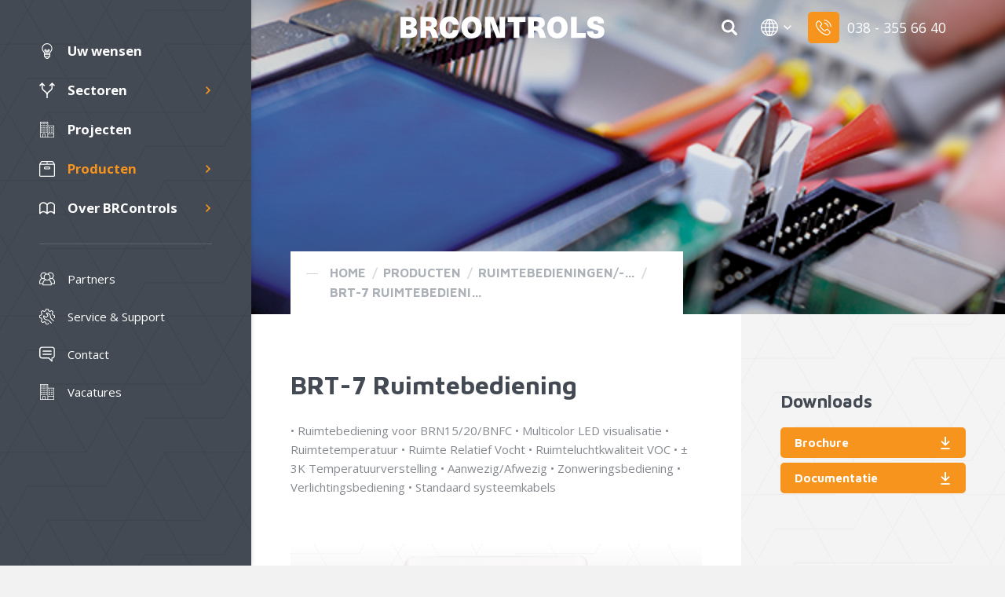

--- FILE ---
content_type: text/html; charset=utf-8
request_url: https://www.brcontrols.com/producten/ruimtebedieningen-metingen/brt-7-ruimtebediening
body_size: 8988
content:

<!DOCTYPE html>
<html lang="nl" class="no-js">
<head>

        <!-- Google Tag Manager -->
        <script type="b87ccfc2a8b354680196b4d5-text/javascript">
            (function (w, d, s, l, i) {
                w[l] = w[l] || []; w[l].push({
                    'gtm.start':
                        new Date().getTime(), event: 'gtm.js'
                }); var f = d.getElementsByTagName(s)[0],
                    j = d.createElement(s), dl = l != 'dataLayer' ? '&l=' + l : ''; j.async = true; j.src =
                        'https://www.googletagmanager.com/gtm.js?id=' + i + dl; f.parentNode.insertBefore(j, f);
            })(window, document, 'script', 'dataLayer', 'GTM-KF2X7N4');
        </script>


    <!-- Leadinfo tracking code -->
    <script type="b87ccfc2a8b354680196b4d5-text/javascript">
        (function (l, e, a, d, i, n, f, o) {
            if (!l[i]) {
                l.GlobalLeadinfoNamespace = l.GlobalLeadinfoNamespace || [];
                l.GlobalLeadinfoNamespace.push(i); l[i] = function () { (l[i].q = l[i].q || []).push(arguments) }; l[i].t = l[i].t || n;
                l[i].q = l[i].q || []; o = e.createElement(a); f = e.getElementsByTagName(a)[0]; o.async = 1; o.src = d; f.parentNode.insertBefore(o, f);
            }
        }(window, document, 'script', 'https://cdn.leadinfo.net/ping.js', 'leadinfo', 'LI-670E65304E574'));
    </script>

                <title>BRT-7 Ruimtebediening | BRControls</title>
            <meta name="description" content="De BRT-7 is de ruimtebedienunit voor de BRN-15 en BRN-20 ruimteregelingen en de BNFC Floorcontroller." />
<meta name='robots' content='index, follow' />        <meta name="author" content="BRControls" />
        <meta name="web_author" content="Nedfinity" />
            <meta name="google-site-verification" content="DM4sK0cGXTty7bpRK3BP2g4w7Ex_HTK9pBlVB8unJMo" />



    <meta property='og:locale' content='nl_NL'><meta property='og:site_name' content='BRControls'><meta property='og:url' content='https://www.brcontrols.com/producten/ruimtebedieningen-metingen/brt-7-ruimtebediening/'><meta name='twitter:card' content='summary_large_image'><meta name='twitter:url' content='https://www.brcontrols.com/producten/ruimtebedieningen-metingen/brt-7-ruimtebediening/'><meta property='og:type' content='website'><meta property='og:title' content='BRT-7 Ruimtebediening'><meta property='og:description' content='• Ruimtebediening voor BRN15/20/BNFC • Multicolor LED visualisatie • Ruimtetemperatuur • Ruimte Relatief Vocht • Ruimteluchtkwaliteit VOC • ± 3K Temperatuurverstelling • Aanwezig/Afwezig • Zonwerin...'><meta name='twitter:title' content='BRT-7 Ruimtebediening'><meta name='twitter:description' content='• Ruimtebediening voor BRN15/20/BNFC • Multicolor LED visualisatie • Ruimtetemperatuur • Ruimte Relatief Vocht • Ruimteluchtkwaliteit VOC • ± 3K Temperatuurverstelling • Aanwezig/Afwezig • Zonwerin...'>

    
    <link rel="canonical" href="https://www.brcontrols.com/producten/ruimtebedieningen-metingen/brt-7-ruimtebediening" />


    

        <link rel="icon" href="/favicon.ico" />
    <meta charset="utf-8">
    <meta http-equiv="X-UA-Compatible" content="IE=edge" />
    <meta name="viewport" content="width=device-width,initial-scale=1.0,minimum-scale=1,maximum-scale=1" />
    <meta name="format-detection" content="telephone=no" />
    <link rel="stylesheet" href="https://fonts.googleapis.com/css?family=Maven&#x2B;Pro:400,500,700,900|Open&#x2B;Sans:300,300i,400,400i,600,600i,700,700i,800,800i&amp;display=swap">
        <script src="https://maps.googleapis.com/maps/api/js?key=AIzaSyCJueWXYg_nuySW6algOUTS55N09k3J2FM&amp;language=nl-NL" type="b87ccfc2a8b354680196b4d5-text/javascript"></script>
        
        
            <link rel="stylesheet" defer href="/css/dist/styles.min.css" />
        
        
        
            <script type="b87ccfc2a8b354680196b4d5-text/javascript" src="/scripts/dist/scripts.min.js?v=20230727"></script>
        
</head>
<body class="productdetailspage">

        <!-- Google Tag Manager (noscript) -->
        <noscript><iframe src="https://www.googletagmanager.com/ns.html?id=GTM-KF2X7N4" height="0" width="0" style="display:none;visibility:hidden"></iframe></noscript>
        <!-- End Google Tag Manager (noscript) -->

    
<script type="b87ccfc2a8b354680196b4d5-text/javascript">

    // Create PageLoader element.
    var pageLoadElement = document.createElement('div');
    pageLoadElement.id = "PageLoader";
    pageLoadElement.style.display = "block";
    pageLoadElement.style.position = "fixed";
    pageLoadElement.style.top = 0;
    pageLoadElement.style.left = 0;
    pageLoadElement.style.width = "100%";
    pageLoadElement.style.height = "100%";
    pageLoadElement.style.zIndex = 9999999;
    pageLoadElement.style.backgroundColor = "#ffffff";
    pageLoadElement.style.opacity = 1;
    pageLoadElement.innerHTML = "";
    document.body.appendChild(pageLoadElement);

    // Remove PageLoader element.
    function removePageLoader() {

        var opacityStep = 0.15;
        var intervalTime = 50;

        // Remove PageLoader element.
        // First by lowering opacity to zero and then removing it.
        var opacity = parseFloat(pageLoadElement.style.opacity);
        var interval = window.setInterval(function () {
            pageLoadElement.style.opacity = opacity;
            opacity = opacity - opacityStep;

            if (parseFloat(pageLoadElement.style.opacity) <= 0) {
                pageLoadElement.parentNode.removeChild(pageLoadElement);
                window.clearInterval(interval);
            }

        }, intervalTime);

    }

    // Listen when page has been loaded. Then call fuction to remove PageLoader element.
    if (document.attachEvent ? document.readyState === "complete" : document.readyState !== "loading") {
        removePageLoader();
    } else {
        document.addEventListener('DOMContentLoaded', removePageLoader);
    }

</script>
    


    <div id="page" class="page">
        <div class="page-inner">
            <div class="page-header">
                <div class="header-logo">
                    
<div class="main-logo">
    <a href="/" title="BRControls">
        <img class="logo logo-base" src="/images/logo-brcontrols-white.svg" alt="BRControls" loading="lazy" />
        <img class="logo logo-alt" src="/images/logo-brcontrols-white.svg" alt="BRControls" loading="lazy" />
    </a>
</div>
                </div>
                <div class="page-header-inner">
                    <header>
                        
<div class="header-section header-section-1">
    <div class="header-section-inner">
        <div class="header-content">
            <div class="header-search">
                
    <div class="expandable-search-field-overlay"></div>
    <div class="expandable-search-field">
        <form action="/zoeken/" method="get">
            <div class="search-field">
                <div class="search-field-content">
                    <input type="search" name="q" class="search-field-input" placeholder="Geef een zoekterm op..." autocomplete="off" value="" />
                    <div class="button-delete-input-value" title="Verwijder zoekterm(en)"></div>
                </div>
                <div class="search-field-button">
                    <button type="submit" class="button button-submit" value="" title="Zoeken"><span></span></button>
                    <div class="button button-submit-placeholder" title="Zoeken"></div>
                </div>
            </div>
        </form>
    </div>


            </div>
            <div class="header-website-selection">
                
    <div class="website-selector">
        <div class="selector">
            <div class="selector-head"></div>
            <div class="selector-content">
                        <a class="item item-current" href="/" title="NL">
                            <span>NL</span>
                        </a>
                        <a class="item " href="/en/" title="EN">
                            <span>EN</span>
                        </a>
            </div>
        </div>
    </div>

            </div>
                <div class="header-phone-number">
                    
<div class="main-phone-number">
    <a href="tel:038 - 355 66 40" title="038 - 355 66 40">
        <span class="phone-link-content">
            <span class="phone-icon"></span>
            <span class="phone-label">038 - 355 66 40</span>
        </span>
    </a>
</div>
                </div>
            
<div class="button-toggle-nav-overlay">
    <div class="button-icon">
        <span></span>
        <span></span>
        <span></span>
    </div>
</div>
        </div>
    </div>
</div>
                    </header>
                </div>
            </div>
            <div class="page-main">
                <div class="page-main-inner" role="main">
                    

<div class="page-top">
    <div class="page-top-inner">
        


<div class="page-top-image page-top-image-layout-large">
        <div class="image" style='background-image: url(/media/1ulkqhxl/091.png?width=1700&height=400&v=1da54194770a090);'></div>
</div>


        
<div class="breadcrumbs">
    <div class="breadcrumbs-inner">
        <div class="items">
            <ul itemscope itemtype="http://schema.org/BreadcrumbList">
                <li class="item item-page" itemprop="itemListElement" itemscope itemtype="http://schema.org/ListItem">
                    <a href="/" title="Home" itemtype="http://schema.org/Thing" itemprop="item">
                        <span itemprop="name">Home</span>
                    </a>
                    <span class="item-separator">&#47;</span>
                    <meta itemprop="position" content="1" />
                </li>
                <li class="item item-page" itemprop="itemListElement" itemscope itemtype="http://schema.org/ListItem">
                    <a href="/producten/" title="Producten" itemtype="http://schema.org/Thing" itemprop="item">
                        <span itemprop="name">Producten</span>
                    </a>
                    <span class="item-separator">&#47;</span>
                    <meta itemprop="position" content="2" />
                </li>
                <li class="item item-page" itemprop="itemListElement" itemscope itemtype="http://schema.org/ListItem">
                    <a href="/producten/ruimtebedieningen-metingen/" title="Ruimtebedieningen/-metingen" itemtype="http://schema.org/Thing" itemprop="item">
                        <span itemprop="name">Ruimtebedieningen/-metingen</span>
                    </a>
                    <span class="item-separator">&#47;</span>
                    <meta itemprop="position" content="3" />
                </li>
            <li class="item item-current" itemprop="itemListElement" itemscope itemtype="http://schema.org/ListItem">
                <a href="/producten/ruimtebedieningen-metingen/brt-7-ruimtebediening/" title="BRT-7 Ruimtebediening" itemtype="http://schema.org/Thing" itemprop="item">
                    <span itemprop="name">BRT-7 Ruimtebediening</span>
                </a>
                <meta itemprop="position" content="4" />
            </li>
            </ul>
        </div>
    </div>
</div>


    </div>
</div>
<div class="main-section main-section-type-2-cols-left main-section-type-fullwidth main-section-type-padding-top">
    
<div class="scroll-down">
    <div class="scroll-down-inner">
        <span>Scroll</span>
    </div>
</div>
    <div class="main-section-inner">
        <div class="main-section-col">
            <div class="center-content-container">
                
    <div class="page-title">
        <h1 class="title">BRT-7 Ruimtebediening</h1>
    </div>

                
    <div class="page-content">
        <p>• Ruimtebediening voor BRN15/20/BNFC • Multicolor LED visualisatie • Ruimtetemperatuur • Ruimte Relatief Vocht • Ruimteluchtkwaliteit VOC • ± 3K Temperatuurverstelling • Aanwezig/Afwezig • Zonweringsbediening • Verlichtingsbediening • Standaard systeemkabels</p>
    </div>

                

            </div>
            
<section class="page-technical-description">
    <div class="technical">
        <div class="technical-image">
                <div class="images">
                        <div class="image-slider-counter">
                            <div class="counter">
                                <span class="counter-current"></span>
                                <span class="counter-separator">&#47;</span>
                                <span class="counter-total">2</span>
                            </div>
                        </div>
                    <div class="image-slider images-count-2">
                            <div class="image">
                                <div class="image-inner">
                                    <img alt="" loading="lazy" src="/media/c3ffooyx/brt-7-vooraanzicht-wit.png?width=910&amp;height=550&amp;v=1d7b4508c18ae10" title="" />
                                </div>
                            </div>
                            <div class="image">
                                <div class="image-inner">
                                    <img alt="" loading="lazy" src="/media/offjfntz/brt-7-zijanzicht-wit.png?width=910&amp;height=550&amp;v=1d7b4508c3f6ff0" title="" />
                                </div>
                            </div>
                    </div>
                </div>
        </div>
            <div class="technical-content">
            <div class="property-group">
                    <div class="property-group-head">
                        <span>Technische informatie </span>
                    </div>
                <div class="property-group-content">
                        <div class="property">
                            <div class="property-label">
                                <span>Algemeen</span>
                            </div>
            <div class="property-value">
                <span>Voeding: 8..12VDC via KAB-500xx kabel</span>
            </div>
            <div class="property-value">
                <span>Behuizing: Kunstof</span>
            </div>
            <div class="property-value">
                <span>Afmetingen: b x h xd 93 x 114 x 28 mm</span>
            </div>
            <div class="property-value">
                <span>Gewicht: 0,2 kg</span>
            </div>
            <div class="property-value">
                <span>Montage: wandmontage</span>
            </div>
            <div class="property-value">
                <span>Aansluitingen: RJ10 connectoren</span>
            </div>
            <div class="property-value">
                <span>Beschermingsgraad: IP30 (volgens DIN40050/IEC529)</span>
            </div>
            <div class="property-value">
                <span>Bedrijfscondities: 5&#xB0;C ... 60&#xB0;C / 0 ... 95% RV niet condenserend</span>
            </div>
            <div class="property-value">
                <span>Opslagcondities: -5&#xB0;C ... 60&#xB0;C / 0 ... 95% RV niet condenserend</span>
            </div>
            <div class="property-value">
                <span>Signalering: LED</span>
            </div>
            <div class="property-value">
                <span>Kleur: wit of zwart (andere kleurstelling op aanvraag)</span>
            </div>
                        </div>
                        <div class="property">
                            <div class="property-label">
                                <span>Communicatie interfaces</span>
                            </div>
            <div class="property-value">
                <span>RS485: BRcontrols BHCP Protocol</span>
            </div>
                        </div>
                        <div class="property">
                            <div class="property-label">
                                <span>Systeemgrenzen</span>
                            </div>
            <div class="property-value">
                <span>Maximale configuratie: 4 per BNRC Roomcontroller, 4 per BRN-15 Ruimteregeling, 8 per BNFC Floorcontroller, 4x16 per BRC-46 Systeemcontroller</span>
            </div>
            <div class="property-value">
                <span>Productlijnen: BRN-15/20 Ruimteregelingen, BNFC floorcontroller, BRC-46 Controller</span>
            </div>
                        </div>
                        <div class="property">
                            <div class="property-label">
                                <span>Metingen/bedieningen</span>
                            </div>
            <div class="property-value">
                <span>Ruimtetemperatuurmeting: 5&#xB0;C ... 50&#xB0;C</span>
            </div>
            <div class="property-value">
                <span>Ruimterelatiefvochtmeting: 0% ... 95% RV</span>
            </div>
            <div class="property-value">
                <span>Ruimteluchtkwaliteit (optioneel): VOC-index 0 ... 500</span>
            </div>
            <div class="property-value">
                <span>Ruimteverstelling: -/&#x2B; 3K middels tiptoetsen met LED signalering per 0,5 K</span>
            </div>
            <div class="property-value">
                <span>Aanwezigheid: aan-/afwezig middels tiptoetsen met LED signalering</span>
            </div>
            <div class="property-value">
                <span>Zonwering (optioneel): omlaag/omhoog middels tiptoetsen met LED signalering</span>
            </div>
            <div class="property-value">
                <span>Verlichting (optioneel): aan/uit middels tiptoetsen met LED signalering</span>
            </div>
                        </div>
                </div>
            </div>
            </div>
    </div>
</section>


            <div class="center-content-container">
                    <div class="page-description-content">
        <div class="description-title">
            <h2>Productbeschrijving</h2>
        </div>
        <div class="description-content">
            <p>De BRT-7 is de ruimtebedienunit voor de BRN-15 en BRN-20 ruimteregelingen en de BNFC Floorcontroller.</p>
<p>Door de duidelijke symbolen en grote tiptoetsen met LED visualisatie is de bediening van de unit zeer gebruiksvriendelijk en kan iedereen er zonder aanvullende instructies mee overweg.</p>
<p><strong>Metingen (zichtbaar in BRWebservice):</strong><br />• Ruimtetemperatuur in °C<br />• Ruimte Relatief Vocht in %<br />• Ruimteluchtkwaliteit VOC als index</p>
<p><strong>Bedieningen:</strong><br />• Ruimtetemperatuurverstelling ± 3K<br />• Aanwezig/Afwezig<br />• Zonwering op/neer<br />• Verlichting aan/uit</p>
<p>De BRT-7 ruimtebedienunit wordt met een standaard systeemkabel KAB-50xx voor voeding en data op het bovenliggende systeem aangesloten zodat aansluitfouten tot het verleden behoren.</p>
        </div>
    </div>

                

            </div>
        </div>
        <div class="main-section-col">
                        <div class="blocks sidebar-blocks">

<div class="block block-type-downloads">
    <div class="block-inner">
            <div class="block-title">
                <span>Downloads</span>
            </div>
        <div class="block-content">
                <div class="buttons">
                        <div class="button-container">
            <a class="button button-download" href="/media/iq1jjrta/leaflet-brt-7.pdf" title="Brochure" target="_blank">
                <span>Brochure</span>
            </a>
                        </div>
                        <div class="button-container">
            <a class="button button-download" href="/media/qgjdecb2/brt-7-ruimtebediening-tech-doc.pdf" title="Documentatie" target="_blank">
                <span>Documentatie</span>
            </a>
                        </div>
                </div>
        </div>
    </div>
</div>

            </div>


        </div>
    </div>
</div>
<div class="main-section main-section-type-fullwidth">
    <div class="main-section-inner">
        <div class="main-section-col">
            

    <section class="slide-bar partners-slide-bar">
            <div class="slide-bar-head">
                <span class="heading">Partners</span>
            </div>
        <div class="slide-bar-content">
            <div class="slide-bar-slider">
                    <div class="item-container">
                        <div class="slide-item">
                                <a href="/partners/as-system-integrators/" title="A&amp;S System Integrators" rel=&#x27;nofollow&#x27;>
                            <div class="item-inner">
                                <div class="item-image">
                                    <div class="item-image-inner">
                                            <div class="image">
                                                <img alt="" data-src="/media/zdzjtgg5/as-si-logo-fc.png?rmode=pad&amp;width=300&amp;height=180&amp;bgcolor=ffffff&amp;v=1d5dbf6b62d7d90" loading="lazy" src="" title="" />
                                            </div>
                                    </div>
                                </div>
                                <div class="item-content">
                                    <div class="item-content-inner">
                                            <div class="item-title">
                                                <span>A&amp;S System Integrators</span>
                                            </div>
                                            <div class="item-sub-title">
                                                <span>as-si.nl</span>
                                            </div>
                                    </div>
                                </div>
                            </div>
                                </a>
                        </div>
                    </div>
                    <div class="item-container">
                        <div class="slide-item">
                                <a href="/partners/croonwolterdros-bv/" title="Croonwolter&amp;dros B.V." rel=&#x27;nofollow&#x27;>
                            <div class="item-inner">
                                <div class="item-image">
                                    <div class="item-image-inner">
                                            <div class="image">
                                                <img alt="" data-src="/media/vg0ldamo/tbi_cwend_pw_100_rgb.png?rmode=pad&amp;width=300&amp;height=180&amp;bgcolor=ffffff&amp;v=1d5d758062d65b0" loading="lazy" src="" title="" />
                                            </div>
                                    </div>
                                </div>
                                <div class="item-content">
                                    <div class="item-content-inner">
                                            <div class="item-title">
                                                <span>Croonwolter&amp;dros B.V.</span>
                                            </div>
                                            <div class="item-sub-title">
                                                <span>croonwolterendros.nl</span>
                                            </div>
                                    </div>
                                </div>
                            </div>
                                </a>
                        </div>
                    </div>
                    <div class="item-container">
                        <div class="slide-item">
                                <a href="/partners/heva-klimaat-installatie/" title="Heva Klimaat &amp; Installatie" rel=&#x27;nofollow&#x27;>
                            <div class="item-inner">
                                <div class="item-image">
                                    <div class="item-image-inner">
                                            <div class="image">
                                                <img alt="" data-src="/media/cx1fe4yk/heva-varsseveld.png?rmode=pad&amp;width=300&amp;height=180&amp;bgcolor=ffffff&amp;v=1d92a547b5ecc50" loading="lazy" src="" title="" />
                                            </div>
                                    </div>
                                </div>
                                <div class="item-content">
                                    <div class="item-content-inner">
                                            <div class="item-title">
                                                <span>Heva Klimaat &amp; Installatie</span>
                                            </div>
                                            <div class="item-sub-title">
                                                <span>heva.nl</span>
                                            </div>
                                    </div>
                                </div>
                            </div>
                                </a>
                        </div>
                    </div>
                    <div class="item-container">
                        <div class="slide-item">
                                <a href="/partners/installatie-expertise-nijboer/" title="Installatie Expertise Nijboer" rel=&#x27;nofollow&#x27;>
                            <div class="item-inner">
                                <div class="item-image">
                                    <div class="item-image-inner">
                                            <div class="image">
                                                <img alt="" data-src="/media/tjfnjmw3/logo_nijboer-installatieexpertise.png?rmode=pad&amp;width=300&amp;height=180&amp;bgcolor=ffffff&amp;v=1d5d7507b149680" loading="lazy" src="" title="" />
                                            </div>
                                    </div>
                                </div>
                                <div class="item-content">
                                    <div class="item-content-inner">
                                            <div class="item-title">
                                                <span>Installatie Expertise Nijboer</span>
                                            </div>
                                            <div class="item-sub-title">
                                                <span>installatie-expertisenijboer.nl</span>
                                            </div>
                                    </div>
                                </div>
                            </div>
                                </a>
                        </div>
                    </div>
                    <div class="item-container">
                        <div class="slide-item">
                                <a href="/partners/jaro-controls/" title="Jaro Controls" rel=&#x27;nofollow&#x27;>
                            <div class="item-inner">
                                <div class="item-image">
                                    <div class="item-image-inner">
                                            <div class="image">
                                                <img alt="" data-src="/media/ovnfydrt/logo_jaro.svg?rmode=pad&amp;width=300&amp;height=180&amp;bgcolor=ffffff&amp;v=1d5d76c4811e5f0" loading="lazy" src="" title="" />
                                            </div>
                                    </div>
                                </div>
                                <div class="item-content">
                                    <div class="item-content-inner">
                                            <div class="item-title">
                                                <span>Jaro Controls</span>
                                            </div>
                                            <div class="item-sub-title">
                                                <span>jaro-controls.nl</span>
                                            </div>
                                    </div>
                                </div>
                            </div>
                                </a>
                        </div>
                    </div>
                    <div class="item-container">
                        <div class="slide-item">
                                <a href="/partners/mr-solutions/" title="M&amp;R Solutions" rel=&#x27;nofollow&#x27;>
                            <div class="item-inner">
                                <div class="item-image">
                                    <div class="item-image-inner">
                                            <div class="image">
                                                <img alt="" data-src="/media/wd4b2lg3/m-r-logo-2008-06-09.png?rmode=pad&amp;width=300&amp;height=180&amp;bgcolor=ffffff&amp;v=1d5d76fe7e8c0f0" loading="lazy" src="" title="" />
                                            </div>
                                    </div>
                                </div>
                                <div class="item-content">
                                    <div class="item-content-inner">
                                            <div class="item-title">
                                                <span>M&amp;R Solutions</span>
                                            </div>
                                            <div class="item-sub-title">
                                                <span>mrsolutions.nl</span>
                                            </div>
                                    </div>
                                </div>
                            </div>
                                </a>
                        </div>
                    </div>
                    <div class="item-container">
                        <div class="slide-item">
                                <a href="/partners/modus-regeltechniek/" title="Modus Regeltechniek" rel=&#x27;nofollow&#x27;>
                            <div class="item-inner">
                                <div class="item-image">
                                    <div class="item-image-inner">
                                            <div class="image">
                                                <img alt="" data-src="/media/ogxoh3x5/modus_logo_liggend_rgb.png?rmode=pad&amp;width=300&amp;height=180&amp;bgcolor=ffffff&amp;v=1d8ed18c4dc4e80" loading="lazy" src="" title="" />
                                            </div>
                                    </div>
                                </div>
                                <div class="item-content">
                                    <div class="item-content-inner">
                                            <div class="item-title">
                                                <span>Modus Regeltechniek</span>
                                            </div>
                                            <div class="item-sub-title">
                                                <span>modusregeltechniek.nl</span>
                                            </div>
                                    </div>
                                </div>
                            </div>
                                </a>
                        </div>
                    </div>
                    <div class="item-container">
                        <div class="slide-item">
                                <a href="/partners/mrc-innovatief-klimaatbeheer/" title="MRC innovatief klimaatbeheer" rel=&#x27;nofollow&#x27;>
                            <div class="item-inner">
                                <div class="item-image">
                                    <div class="item-image-inner">
                                            <div class="image">
                                                <img alt="" data-src="/media/tuijtkc4/mrc_logo_payoff.svg?rmode=pad&amp;width=300&amp;height=180&amp;bgcolor=ffffff&amp;v=1d5d77401b95900" loading="lazy" src="" title="" />
                                            </div>
                                    </div>
                                </div>
                                <div class="item-content">
                                    <div class="item-content-inner">
                                            <div class="item-title">
                                                <span>MRC innovatief klimaatbeheer</span>
                                            </div>
                                            <div class="item-sub-title">
                                                <span>mrc-klimaatbeheer.nl</span>
                                            </div>
                                    </div>
                                </div>
                            </div>
                                </a>
                        </div>
                    </div>
                    <div class="item-container">
                        <div class="slide-item">
                                <a href="/partners/sport-050-groningen/" title="Sport 050 Groningen" rel=&#x27;nofollow&#x27;>
                            <div class="item-inner">
                                <div class="item-image">
                                    <div class="item-image-inner">
                                            <div class="image">
                                                <img alt="" data-src="/media/ounl2kwj/logo-gemeente-groningen.svg?rmode=pad&amp;width=300&amp;height=180&amp;bgcolor=ffffff&amp;v=1d59f91c521d220" loading="lazy" src="" title="" />
                                            </div>
                                    </div>
                                </div>
                                <div class="item-content">
                                    <div class="item-content-inner">
                                            <div class="item-title">
                                                <span>Sport 050 Groningen</span>
                                            </div>
                                            <div class="item-sub-title">
                                                <span>sport050.nl</span>
                                            </div>
                                    </div>
                                </div>
                            </div>
                                </a>
                        </div>
                    </div>
                    <div class="item-container">
                        <div class="slide-item">
                                <a href="/partners/tisme/" title="Tisme" rel=&#x27;nofollow&#x27;>
                            <div class="item-inner">
                                <div class="item-image">
                                    <div class="item-image-inner">
                                            <div class="image">
                                                <img alt="" data-src="/media/ljblub2p/tisme-logo.png?rmode=pad&amp;width=300&amp;height=180&amp;bgcolor=ffffff&amp;v=1d5d7780decd590" loading="lazy" src="" title="" />
                                            </div>
                                    </div>
                                </div>
                                <div class="item-content">
                                    <div class="item-content-inner">
                                            <div class="item-title">
                                                <span>Tisme</span>
                                            </div>
                                            <div class="item-sub-title">
                                                <span>tisme.nl</span>
                                            </div>
                                    </div>
                                </div>
                            </div>
                                </a>
                        </div>
                    </div>
                    <div class="item-container">
                        <div class="slide-item">
                                <a href="/partners/van-de-ven-elektro-regeltechniek/" title="Van De Ven Elektro &amp; Regeltechniek" rel=&#x27;nofollow&#x27;>
                            <div class="item-inner">
                                <div class="item-image">
                                    <div class="item-image-inner">
                                            <div class="image">
                                                <img alt="" data-src="/media/djpfkiwl/logoregeltechniekklein.png?rmode=pad&amp;width=300&amp;height=180&amp;bgcolor=ffffff&amp;v=1d5e9d7bc3184e0" loading="lazy" src="" title="" />
                                            </div>
                                    </div>
                                </div>
                                <div class="item-content">
                                    <div class="item-content-inner">
                                            <div class="item-title">
                                                <span>Van De Ven Elektro &amp; Regeltechniek</span>
                                            </div>
                                            <div class="item-sub-title">
                                                <span>vandevenregeltechniek.nl</span>
                                            </div>
                                    </div>
                                </div>
                            </div>
                                </a>
                        </div>
                    </div>
                    <div class="item-container">
                        <div class="slide-item">
                                <a href="/partners/wassink-installatie/" title="Wassink Installatie" rel=&#x27;nofollow&#x27;>
                            <div class="item-inner">
                                <div class="item-image">
                                    <div class="item-image-inner">
                                            <div class="image">
                                                <img alt="" data-src="/media/5omgxqem/logo_wassink_rgb.svg?rmode=pad&amp;width=300&amp;height=180&amp;bgcolor=ffffff&amp;v=1d5d7733d162510" loading="lazy" src="" title="" />
                                            </div>
                                    </div>
                                </div>
                                <div class="item-content">
                                    <div class="item-content-inner">
                                            <div class="item-title">
                                                <span>Wassink Installatie</span>
                                            </div>
                                            <div class="item-sub-title">
                                                <span>wassink.nl</span>
                                            </div>
                                    </div>
                                </div>
                            </div>
                                </a>
                        </div>
                    </div>
            </div>
        </div>
    </section>


        </div>
    </div>
</div>
                </div>
            </div>
            <div class="page-footer">
                <div class="page-footer-inner">
                    <footer>
                        
<div class="footer-content">
    <div class="footer-content-section footer-content-section-1">
                    <div class="blocks footer-blocks">

<div class="block block-1160 block-type-links">
    <div class="block-inner">
            <div class="block-title">
                <span>Over BRControls</span>
            </div>
        <div class="block-content">
            
    <ul class="link-items">
                <li>
                    <a href="/over-brcontrols/" title="Wie we zijn" >
                        <span>Wie we zijn</span>
                    </a>
                </li>
                <li>
                    <a href="/over-brcontrols/missie-en-visie/" title="Missie &amp; Visie" >
                        <span>Missie &amp; Visie</span>
                    </a>
                </li>
                <li>
                    <a href="/vacatures/" title="Vacatures" >
                        <span>Vacatures</span>
                    </a>
                </li>
                <li>
                    <a href="/over-brcontrols/certificeringen/" title="Certificeringen" target='_blank'>
                        <span>Certificeringen</span>
                    </a>
                </li>
    </ul>

        </div>
    </div>
</div>
<div class="block block-1357 block-type-links">
    <div class="block-inner">
            <div class="block-title">
                <span>Oplossingen</span>
            </div>
        <div class="block-content">
            
    <ul class="link-items">
                <li>
                    <a href="/producten/" title="Producten" >
                        <span>Producten</span>
                    </a>
                </li>
                <li>
                    <a href="/gebouwautomatisering/" title="Gebouwautomatisering" >
                        <span>Gebouwautomatisering</span>
                    </a>
                </li>
                <li>
                    <a href="/besteksteksten/" title="Besteksteksten" target='_blank'>
                        <span>Besteksteksten</span>
                    </a>
                </li>
    </ul>

        </div>
    </div>
</div>
<div class="block block-1200 block-type-contact">
    <div class="block-inner">
            <div class="block-title">
                <span>Contactgegevens</span>
            </div>
        <div class="block-content">
            <div class="contact-data">
                    <div class="contact-data-item contact-data-item-1">
                        <address>Branderweg 1<br/>8042 PD Zwolle</address>
                    </div>
                <div class="contact-data-item contact-data-item-2">
                    <a href="/cdn-cgi/l/email-protection#cea7a0a8a18eacbcada1a0babca1a2bde0ada1a3" title="info@brcontrols.com"><span class="__cf_email__" data-cfemail="7c15121a133c1e0e1f1312080e13100f521f1311">[email&#160;protected]</span></a>
                </div>
                <div class="contact-data-item contact-data-item-3">
                    <a href="tel:0383556640" title="038 - 355 66 40">038 - 355 66 40</a>
                </div>
            </div>
        </div>
    </div>
        <div class="footer-social-media">
            <div class="social-media-links">
                    <div class="link link-fb">
                        <a href="https://www.facebook.com/brcontrolsprojects" title="Facebook" target="_blank" rel="nofollow"></a>
                    </div>
                    <div class="link link-li">
                        <a href="https://nl.linkedin.com/company/brcontrols" title="LinkedIn" target="_blank" rel="nofollow"></a>
                    </div>
                    <div class="link link-yt">
                        <a href="https://www.youtube.com/channel/UC2e1S1X1g0Xo2R6R43C5nRw" title="YouTube" target="_blank" rel="nofollow"></a>
                    </div>
            </div>
        </div>
</div>


<div class="block block-2001 block-type-links">
    <div class="block-inner">
            <div class="block-title">
                <span>Informatie</span>
            </div>
        <div class="block-content">
            
    <ul class="link-items">
                <li>
                    <a href="https://wiki.brcontrols.com/" title="BRControls Wiki" target='_blank'>
                        <span>BRControls Wiki</span>
                    </a>
                </li>
    </ul>

        </div>
    </div>
</div>            </div>


    </div>
    <div class="footer-content-section footer-content-section-2">
        
<div class="website-copyright-realisation">
    <span class="copyright-website">
        Copyright 2026 BRControls
    </span>
<span class="copyright-separator">&nbsp;</span>        <span class="copyright-sitemap">
            <a href="/sitemap/" title="Sitemap">Sitemap</a>
        </span>
    <span class="copyright-separator">&nbsp;</span>
        <span class="copyright-realisation">Realisatie: Nedfinity</span>
<span class="copyright-separator">&nbsp;</span>                    <a href="/disclaimer/" title="Disclaimer">Disclaimer</a>
<span class="copyright-separator">&nbsp;</span>                    <a href="/algemene-voorwaarden/" title="Algemene voorwaarden">Algemene voorwaarden</a>
<span class="copyright-separator">&nbsp;</span>                    <a href="/privacyverklaring/" title="Privacyverklaring">Privacyverklaring</a>
</div>


    </div>
</div>
<div class="footer-aside">
    <div class="footer-aside-inner">
        
<div class="newsletter-subscribe-form">
    <div class="subscribe">
    </div>
</div>
    </div>
</div>
                    </footer>
                </div>
            </div>
        </div>
    </div>

    
<div class="page-nav-overlay">
    <div class="page-nav-overlay-inner">
        <div class="page-nav-overlay-header">
            
<div class="main-logo">
    <a href="/" title="BRControls">
        <img class="logo logo-base" src="/images/logo-brcontrols-white.svg" alt="BRControls" loading="lazy" />
        <img class="logo logo-alt" src="/images/logo-brcontrols-white.svg" alt="BRControls" loading="lazy" />
    </a>
</div>
            
<div class="main-phone-number">
    <a href="tel:038 - 355 66 40" title="038 - 355 66 40">
        <span class="phone-link-content">
            <span class="phone-icon"></span>
            <span class="phone-label">038 - 355 66 40</span>
        </span>
    </a>
</div>
            
<div class="button-toggle-nav-overlay">
    <div class="button-icon">
        <span></span>
        <span></span>
        <span></span>
    </div>
</div>
        </div>
        <div class="page-nav-overlay-content">
            <div class="page-nav-overlay-content-inner">
                <div class="page-nav-overlay-search">
                    
	<div class="search-field">
		<form action="/zoeken/" method="get">
            <div class="search-field-input">
			    <input type="search" name="q" id="search-field-input-search" placeholder="Geef zoekterm op..." />
            </div>
            <div class="search-field-button">
                <button type="submit" class="search-field-button" title="Zoeken"></button>
            </div>
		</form>
	</div>


                </div>
                <div class="page-nav-overlay-navigation">
                    
<div class="navigation main-navigation">
            <nav class="high-priority">
                <ul class="level-1" itemscope itemtype="http://www.schema.org/SiteNavigationElement">
        <li class="item" itemprop="name">
            <a href="/uw-wensen/" title="Uw wensen" itemprop="url">
                    <span class="item-icon" style="background-image: url(/media/htxh3a2n/icon-light-bulb-white.svg);"></span>
                <span class="item-label">Uw wensen</span>
            </a>
        </li>
        <li class="item item-has-children" itemprop="name">
            <a href="/sectoren/" title="Sectoren" itemprop="url">
                    <span class="item-icon" style="background-image: url(/media/d1nbmdos/icon-split-ways-white.svg);"></span>
                <span class="item-label">Sectoren</span>
            </a>
            <div class="sub-items">
                    <div class="sub-items-head">
                        <span>Sectoren</span>
                    </div>
                <ul class="level-2">
        <li class="item" itemprop="name">
            <a href="/sectoren/kantoren/" title="Kantoren" itemprop="url">
                <span class="item-label">Kantoren</span>
            </a>
        </li>
        <li class="item" itemprop="name">
            <a href="/sectoren/zorg/" title="Zorg" itemprop="url">
                <span class="item-label">Zorg</span>
            </a>
        </li>
        <li class="item" itemprop="name">
            <a href="/sectoren/onderwijs-en-sport/" title="Onderwijs en sport" itemprop="url">
                <span class="item-label">Onderwijs en sport</span>
            </a>
        </li>
        <li class="item" itemprop="name">
            <a href="/sectoren/kunst-en-cultuur/" title="Kunst en cultuur" itemprop="url">
                <span class="item-label">Kunst en cultuur</span>
            </a>
        </li>
        <li class="item" itemprop="name">
            <a href="/sectoren/leisure/" title="Leisure" itemprop="url">
                <span class="item-label">Leisure</span>
            </a>
        </li>
                </ul>
            </div>
        </li>
        <li class="item" itemprop="name">
            <a href="/projecten/" title="Projecten" itemprop="url">
                    <span class="item-icon" style="background-image: url(/media/w1xmbwow/company-white.svg);"></span>
                <span class="item-label">Projecten</span>
            </a>
        </li>
        <li class="item item-has-children item-current-child" itemprop="name">
            <a href="/producten/" title="Producten" itemprop="url">
                    <span class="item-icon" style="background-image: url(/media/2sobuvhr/package-white.svg);"></span>
                <span class="item-label">Producten</span>
            </a>
            <div class="sub-items">
                    <div class="sub-items-head">
                        <span>Producten</span>
                    </div>
                <ul class="level-2">
        <li class="item item-has-children" itemprop="name">
            <a href="/producten/systeemcontrollers/" title="Systeemcontrollers" itemprop="url">
                <span class="item-label">Systeemcontrollers</span>
            </a>
            <div class="sub-items">
                    <div class="sub-items-head">
                        <span>Systeemcontrollers</span>
                    </div>
                <ul class="level-3">
        <li class="item" itemprop="name">
            <a href="/producten/systeemcontrollers/brc-46-modulaire-systeemcontroller/" title="BRC-46 Modulaire Systeemcontroller" itemprop="url">
                <span class="item-label">BRC-46 Modulaire Systeemcontroller</span>
            </a>
        </li>
                </ul>
            </div>
        </li>
        <li class="item item-has-children" itemprop="name">
            <a href="/producten/remote-io-modulen/" title="Remote I/O modulen" itemprop="url">
                <span class="item-label">Remote I/O modulen</span>
            </a>
            <div class="sub-items">
                    <div class="sub-items-head">
                        <span>Remote I/O modulen</span>
                    </div>
                <ul class="level-3">
        <li class="item" itemprop="name">
            <a href="/producten/remote-io-modulen/rio-mu22c-multi-io-moduul/" title="RIO-MU22C Multi I/O moduul" itemprop="url">
                <span class="item-label">RIO-MU22C Multi I/O moduul</span>
            </a>
        </li>
        <li class="item" itemprop="name">
            <a href="/producten/remote-io-modulen/rio-mu22cn-multi-io-moduul/" title="RIO-MU22CN Multi I/O moduul" itemprop="url">
                <span class="item-label">RIO-MU22CN Multi I/O moduul</span>
            </a>
        </li>
        <li class="item" itemprop="name">
            <a href="/producten/remote-io-modulen/rio-a80-analoog-ingangsmoduul/" title="RIO-A8.0 Analoog ingangsmoduul" itemprop="url">
                <span class="item-label">RIO-A8.0 Analoog ingangsmoduul</span>
            </a>
        </li>
        <li class="item" itemprop="name">
            <a href="/producten/remote-io-modulen/rio-a04-analoog-uitgangsmoduul/" title="RIO-A0.4 Analoog uitgangsmoduul" itemprop="url">
                <span class="item-label">RIO-A0.4 Analoog uitgangsmoduul</span>
            </a>
        </li>
        <li class="item" itemprop="name">
            <a href="/producten/remote-io-modulen/rio-d240-digitaal-ingangsmoduul/" title="RIO-D24.0 Digitaal ingangsmoduul" itemprop="url">
                <span class="item-label">RIO-D24.0 Digitaal ingangsmoduul</span>
            </a>
        </li>
        <li class="item" itemprop="name">
            <a href="/producten/remote-io-modulen/rio-d012-digitaal-uitgangsmoduul/" title="RIO-D0.12 Digitaal uitgangsmoduul" itemprop="url">
                <span class="item-label">RIO-D0.12 Digitaal uitgangsmoduul</span>
            </a>
        </li>
        <li class="item" itemprop="name">
            <a href="/producten/remote-io-modulen/rio-d128-digitaal-combimoduul/" title="RIO-D12.8 Digitaal combimoduul" itemprop="url">
                <span class="item-label">RIO-D12.8 Digitaal combimoduul</span>
            </a>
        </li>
                </ul>
            </div>
        </li>
        <li class="item item-has-children" itemprop="name">
            <a href="/producten/ruimteregelingen/" title="Ruimteregelingen" itemprop="url">
                <span class="item-label">Ruimteregelingen</span>
            </a>
            <div class="sub-items">
                    <div class="sub-items-head">
                        <span>Ruimteregelingen</span>
                    </div>
                <ul class="level-3">
        <li class="item" itemprop="name">
            <a href="/producten/ruimteregelingen/bnzc-zonecontroller-ruimteregeling/" title="BNZC Zonecontroller ruimteregeling" itemprop="url">
                <span class="item-label">BNZC Zonecontroller ruimteregeling</span>
            </a>
        </li>
        <li class="item" itemprop="name">
            <a href="/producten/ruimteregelingen/bnrc-roomcontroller-ruimteregeling/" title="BNRC Roomcontroller ruimteregeling" itemprop="url">
                <span class="item-label">BNRC Roomcontroller ruimteregeling</span>
            </a>
        </li>
        <li class="item" itemprop="name">
            <a href="/producten/ruimteregelingen/brn-15-modulaire-naregeling/" title="BRN-15 Modulaire naregeling" itemprop="url">
                <span class="item-label">BRN-15 Modulaire naregeling</span>
            </a>
        </li>
        <li class="item" itemprop="name">
            <a href="/producten/ruimteregelingen/bnfc-floorcontroller/" title="BNFC Floorcontroller" itemprop="url">
                <span class="item-label">BNFC Floorcontroller</span>
            </a>
        </li>
        <li class="item" itemprop="name">
            <a href="/producten/ruimteregelingen/bnec-ingangen-uitgangen/" title="BNEC Ingangen &amp; uitgangen" itemprop="url">
                <span class="item-label">BNEC Ingangen &amp; uitgangen</span>
            </a>
        </li>
                </ul>
            </div>
        </li>
        <li class="item item-has-children item-current-child" itemprop="name">
            <a href="/producten/ruimtebedieningen-metingen/" title="Ruimtebedieningen/-metingen" itemprop="url">
                <span class="item-label">Ruimtebedieningen/-metingen</span>
            </a>
            <div class="sub-items">
                    <div class="sub-items-head">
                        <span>Ruimtebedieningen/-metingen</span>
                    </div>
                <ul class="level-3">
        <li class="item" itemprop="name">
            <a href="/producten/ruimtebedieningen-metingen/brt-6-ruimtebediening/" title="BRT-6 Ruimtebediening" itemprop="url">
                <span class="item-label">BRT-6 Ruimtebediening</span>
            </a>
        </li>
        <li class="item item-current" itemprop="name">
            <a href="/producten/ruimtebedieningen-metingen/brt-7-ruimtebediening/" title="BRT-7 Ruimtebediening" itemprop="url">
                <span class="item-label">BRT-7 Ruimtebediening</span>
            </a>
        </li>
        <li class="item" itemprop="name">
            <a href="/producten/ruimtebedieningen-metingen/brt-23-ruimtebediening/" title="BRT-23 Ruimtebediening" itemprop="url">
                <span class="item-label">BRT-23 Ruimtebediening</span>
            </a>
        </li>
        <li class="item" itemprop="name">
            <a href="/producten/ruimtebedieningen-metingen/brt-24-ruimtebediening/" title="BRT-24 Ruimtebediening" itemprop="url">
                <span class="item-label">BRT-24 Ruimtebediening</span>
            </a>
        </li>
        <li class="item" itemprop="name">
            <a href="/producten/ruimtebedieningen-metingen/brt-35-multisensor/" title="BRT-35 Multisensor" itemprop="url">
                <span class="item-label">BRT-35 Multisensor</span>
            </a>
        </li>
                </ul>
            </div>
        </li>
        <li class="item item-has-children" itemprop="name">
            <a href="/producten/verlichtingsmodulen/" title="Verlichtingsmodulen" itemprop="url">
                <span class="item-label">Verlichtingsmodulen</span>
            </a>
            <div class="sub-items">
                    <div class="sub-items-head">
                        <span>Verlichtingsmodulen</span>
                    </div>
                <ul class="level-3">
        <li class="item" itemprop="name">
            <a href="/producten/verlichtingsmodulen/dali-ps-voedingsunit-rio-dali/" title="DALI-PS Voedingsunit RIO-DALI" itemprop="url">
                <span class="item-label">DALI-PS Voedingsunit RIO-DALI</span>
            </a>
        </li>
        <li class="item" itemprop="name">
            <a href="/producten/verlichtingsmodulen/rio-dali-verlichtingsmoduul-brc-46/" title="RIO-DALI Verlichtingsmoduul BRC-46" itemprop="url">
                <span class="item-label">RIO-DALI Verlichtingsmoduul BRC-46</span>
            </a>
        </li>
        <li class="item" itemprop="name">
            <a href="/producten/verlichtingsmodulen/bnecm-dal-verlichtingsmoduul-brn-20/" title="BNECM-DAL Verlichtingsmoduul BRN-20" itemprop="url">
                <span class="item-label">BNECM-DAL Verlichtingsmoduul BRN-20</span>
            </a>
        </li>
        <li class="item" itemprop="name">
            <a href="/producten/verlichtingsmodulen/brn15-dali-verlichtingsmoduul-brn-15/" title="BRN15-DALI Verlichtingsmoduul BRN-15" itemprop="url">
                <span class="item-label">BRN15-DALI Verlichtingsmoduul BRN-15</span>
            </a>
        </li>
        <li class="item" itemprop="name">
            <a href="/producten/verlichtingsmodulen/bnec-vl1-verlichtingsmoduul-digitaal/" title="BNEC-VL1 Verlichtingsmoduul digitaal" itemprop="url">
                <span class="item-label">BNEC-VL1 Verlichtingsmoduul digitaal</span>
            </a>
        </li>
                </ul>
            </div>
        </li>
        <li class="item item-has-children" itemprop="name">
            <a href="/producten/zonweringsmodulen/" title="Zonweringsmodulen" itemprop="url">
                <span class="item-label">Zonweringsmodulen</span>
            </a>
            <div class="sub-items">
                    <div class="sub-items-head">
                        <span>Zonweringsmodulen</span>
                    </div>
                <ul class="level-3">
        <li class="item" itemprop="name">
            <a href="/producten/zonweringsmodulen/bnec-zw1-zonweringsmoduul/" title="BNEC-ZW1 Zonweringsmoduul" itemprop="url">
                <span class="item-label">BNEC-ZW1 Zonweringsmoduul</span>
            </a>
        </li>
                </ul>
            </div>
        </li>
        <li class="item item-has-children" itemprop="name">
            <a href="/producten/diverse-modulen/" title="Diverse modulen" itemprop="url">
                <span class="item-label">Diverse modulen</span>
            </a>
            <div class="sub-items">
                    <div class="sub-items-head">
                        <span>Diverse modulen</span>
                    </div>
                <ul class="level-3">
        <li class="item" itemprop="name">
            <a href="/producten/diverse-modulen/bnec-ps-powersplitter/" title="BNEC-PS Powersplitter" itemprop="url">
                <span class="item-label">BNEC-PS Powersplitter</span>
            </a>
        </li>
        <li class="item" itemprop="name">
            <a href="/producten/diverse-modulen/br-con5-brt-hub/" title="BR-CON5 BRT-hub" itemprop="url">
                <span class="item-label">BR-CON5 BRT-hub</span>
            </a>
        </li>
                </ul>
            </div>
        </li>
                </ul>
            </div>
        </li>
        <li class="item item-has-children" itemprop="name">
            <a href="/over-brcontrols/" title="Over BRControls" itemprop="url">
                    <span class="item-icon" style="background-image: url(/media/wjonqwrp/icon-read-white.svg);"></span>
                <span class="item-label">Over BRControls</span>
            </a>
            <div class="sub-items">
                    <div class="sub-items-head">
                        <span>Over BRControls</span>
                    </div>
                <ul class="level-2">
        <li class="item" itemprop="name">
            <a href="/over-brcontrols/nieuws/" title="Nieuws" itemprop="url">
                <span class="item-label">Nieuws</span>
            </a>
        </li>
        <li class="item" itemprop="name">
            <a href="/over-brcontrols/certificeringen/" title="Certificeringen" itemprop="url">
                <span class="item-label">Certificeringen</span>
            </a>
        </li>
        <li class="item" itemprop="name">
            <a href="/over-brcontrols/erkenningen/" title="Erkenningen" itemprop="url">
                <span class="item-label">Erkenningen</span>
            </a>
        </li>
                </ul>
            </div>
        </li>
                </ul>
            </nav>
            <nav class="normal-priority">
                <ul class="level-1" itemscope itemtype="http://www.schema.org/SiteNavigationElement">
        <li class="item" itemprop="name">
            <a href="/partners/" title="Partners" itemprop="url">
                    <span class="item-icon" style="background-image: url(/media/d0gn3u0f/icon-partners-white.svg);"></span>
                <span class="item-label">Partners</span>
            </a>
        </li>
        <li class="item" itemprop="name">
            <a href="/service-support/" title="Service &amp; Support" itemprop="url">
                    <span class="item-icon" style="background-image: url(/media/ocqp055v/icon-service-white.svg);"></span>
                <span class="item-label">Service &amp; Support</span>
            </a>
        </li>
        <li class="item" itemprop="name">
            <a href="/contact/" title="Contact" itemprop="url">
                    <span class="item-icon" style="background-image: url(/media/mz0p5cah/icon-chat-white.svg);"></span>
                <span class="item-label">Contact</span>
            </a>
        </li>
        <li class="item" itemprop="name">
            <a href="/vacatures/" title="Vacatures" itemprop="url">
                    <span class="item-icon" style="background-image: url(/media/w1xmbwow/company-white.svg);"></span>
                <span class="item-label">Vacatures</span>
            </a>
        </li>
                </ul>
            </nav>
</div>


                </div>
                <div class="page-nav-overlay-navigation-aside">
                    <div class="page-nav-overlay-account"></div>
                    <div class="page-nav-overlay-website-selection"></div>
                </div>
            </div>
        </div>
    </div>
</div>
<div class="page-nav-overlay-bg"></div>
    
<div class="scroll-to-top" title="Scroll terug naar boven"></div>
    
    

<script data-cfasync="false" src="/cdn-cgi/scripts/5c5dd728/cloudflare-static/email-decode.min.js"></script><script src="/cdn-cgi/scripts/7d0fa10a/cloudflare-static/rocket-loader.min.js" data-cf-settings="b87ccfc2a8b354680196b4d5-|49" defer></script><script defer src="https://static.cloudflareinsights.com/beacon.min.js/vcd15cbe7772f49c399c6a5babf22c1241717689176015" integrity="sha512-ZpsOmlRQV6y907TI0dKBHq9Md29nnaEIPlkf84rnaERnq6zvWvPUqr2ft8M1aS28oN72PdrCzSjY4U6VaAw1EQ==" data-cf-beacon='{"version":"2024.11.0","token":"2375715ed54c4835ad325e4c54fd3e8e","r":1,"server_timing":{"name":{"cfCacheStatus":true,"cfEdge":true,"cfExtPri":true,"cfL4":true,"cfOrigin":true,"cfSpeedBrain":true},"location_startswith":null}}' crossorigin="anonymous"></script>
</body>
</html>



--- FILE ---
content_type: text/css
request_url: https://www.brcontrols.com/css/dist/styles.min.css
body_size: 31713
content:
/*! nedfinity_website 13-02-2024 16:02 *//*! normalize.css v3.0.3 | MIT License | github.com/necolas/normalize.css */html{font-family:sans-serif;-ms-text-size-adjust:100%;-webkit-text-size-adjust:100%}body{margin:0}article,aside,details,figcaption,figure,footer,header,hgroup,main,menu,nav,section,summary{display:block}audio,canvas,progress,video{display:inline-block;vertical-align:baseline}audio:not([controls]){display:none;height:0}[hidden],template{display:none}a{background-color:transparent}a:active,a:hover{outline:0}abbr[title]{border-bottom:1px dotted}b,strong{font-weight:bold}dfn{font-style:italic}h1{font-size:2em;margin:.67em 0}mark{background:#ff0;color:#000}small{font-size:80%}sub,sup{font-size:75%;line-height:0;position:relative;vertical-align:baseline}sup{top:-0.5em}sub{bottom:-0.25em}img{border:0}svg:not(:root){overflow:hidden}figure{margin:1em 40px}hr{box-sizing:content-box;height:0}pre{overflow:auto}code,kbd,pre,samp{font-family:monospace,monospace;font-size:1em}button,input,optgroup,select,textarea{color:inherit;font:inherit;margin:0}button{overflow:visible}button,select{text-transform:none}button,html input[type=button],input[type=reset],input[type=submit]{-webkit-appearance:button;cursor:pointer}button[disabled],html input[disabled]{cursor:default}button::-moz-focus-inner,input::-moz-focus-inner{border:0;padding:0}input{line-height:normal}input[type=checkbox],input[type=radio]{box-sizing:border-box;padding:0}input[type=number]::-webkit-inner-spin-button,input[type=number]::-webkit-outer-spin-button{height:auto}input[type=search]{-webkit-appearance:textfield;box-sizing:content-box}input[type=search]::-webkit-search-cancel-button,input[type=search]::-webkit-search-decoration{-webkit-appearance:none}fieldset{border:1px solid silver;margin:0 2px;padding:.35em .625em .75em}legend{border:0;padding:0}textarea{overflow:auto}optgroup{font-weight:bold}table{border-collapse:collapse;border-spacing:0}td,th{padding:0}.container{max-width:960px;margin:0 auto;padding:0 20px}.row{margin-left:-15px;margin-right:-15px;margin-top:20px;margin-bottom:20px}.row:before,.row:after{content:" ";display:table}.row:after{clear:both}.col-xs-1,.col-sm-1,.col-md-1,.col-lg-1,.col-xs-2,.col-sm-2,.col-md-2,.col-lg-2,.col-xs-3,.col-sm-3,.col-md-3,.col-lg-3,.col-xs-4,.col-sm-4,.col-md-4,.col-lg-4,.col-xs-5,.col-sm-5,.col-md-5,.col-lg-5,.col-xs-6,.col-sm-6,.col-md-6,.col-lg-6,.col-xs-7,.col-sm-7,.col-md-7,.col-lg-7,.col-xs-8,.col-sm-8,.col-md-8,.col-lg-8,.col-xs-9,.col-sm-9,.col-md-9,.col-lg-9,.col-xs-10,.col-sm-10,.col-md-10,.col-lg-10,.col-xs-11,.col-sm-11,.col-md-11,.col-lg-11,.col-xs-12,.col-sm-12,.col-md-12,.col-lg-12{position:relative;min-height:1px;padding-left:15px;padding-right:15px}.col-xs-1,.col-xs-2,.col-xs-3,.col-xs-4,.col-xs-5,.col-xs-6,.col-xs-7,.col-xs-8,.col-xs-9,.col-xs-10,.col-xs-11,.col-xs-12{float:left}.col-xs-12{width:100%}.col-xs-11{width:91.6666666667%}.col-xs-10{width:83.3333333333%}.col-xs-9{width:75%}.col-xs-8{width:66.6666666667%}.col-xs-7{width:58.3333333333%}.col-xs-6{width:50%}.col-xs-5{width:41.6666666667%}.col-xs-4{width:33.3333333333%}.col-xs-3{width:25%}.col-xs-2{width:16.6666666667%}.col-xs-1{width:8.3333333333%}.col-xs-pull-12{right:100%}.col-xs-pull-11{right:91.6666666667%}.col-xs-pull-10{right:83.3333333333%}.col-xs-pull-9{right:75%}.col-xs-pull-8{right:66.6666666667%}.col-xs-pull-7{right:58.3333333333%}.col-xs-pull-6{right:50%}.col-xs-pull-5{right:41.6666666667%}.col-xs-pull-4{right:33.3333333333%}.col-xs-pull-3{right:25%}.col-xs-pull-2{right:16.6666666667%}.col-xs-pull-1{right:8.3333333333%}.col-xs-pull-0{right:0%}.col-xs-push-12{left:100%}.col-xs-push-11{left:91.6666666667%}.col-xs-push-10{left:83.3333333333%}.col-xs-push-9{left:75%}.col-xs-push-8{left:66.6666666667%}.col-xs-push-7{left:58.3333333333%}.col-xs-push-6{left:50%}.col-xs-push-5{left:41.6666666667%}.col-xs-push-4{left:33.3333333333%}.col-xs-push-3{left:25%}.col-xs-push-2{left:16.6666666667%}.col-xs-push-1{left:8.3333333333%}.col-xs-push-0{left:0%}.col-xs-offset-12{margin-left:100%}.col-xs-offset-11{margin-left:91.6666666667%}.col-xs-offset-10{margin-left:83.3333333333%}.col-xs-offset-9{margin-left:75%}.col-xs-offset-8{margin-left:66.6666666667%}.col-xs-offset-7{margin-left:58.3333333333%}.col-xs-offset-6{margin-left:50%}.col-xs-offset-5{margin-left:41.6666666667%}.col-xs-offset-4{margin-left:33.3333333333%}.col-xs-offset-3{margin-left:25%}.col-xs-offset-2{margin-left:16.6666666667%}.col-xs-offset-1{margin-left:8.3333333333%}.col-xs-offset-0{margin-left:0%}@media(min-width: 768px){.col-sm-1,.col-sm-2,.col-sm-3,.col-sm-4,.col-sm-5,.col-sm-6,.col-sm-7,.col-sm-8,.col-sm-9,.col-sm-10,.col-sm-11,.col-sm-12{float:left}.col-sm-12{width:100%}.col-sm-11{width:91.6666666667%}.col-sm-10{width:83.3333333333%}.col-sm-9{width:75%}.col-sm-8{width:66.6666666667%}.col-sm-7{width:58.3333333333%}.col-sm-6{width:50%}.col-sm-5{width:41.6666666667%}.col-sm-4{width:33.3333333333%}.col-sm-3{width:25%}.col-sm-2{width:16.6666666667%}.col-sm-1{width:8.3333333333%}.col-sm-pull-12{right:100%}.col-sm-pull-11{right:91.6666666667%}.col-sm-pull-10{right:83.3333333333%}.col-sm-pull-9{right:75%}.col-sm-pull-8{right:66.6666666667%}.col-sm-pull-7{right:58.3333333333%}.col-sm-pull-6{right:50%}.col-sm-pull-5{right:41.6666666667%}.col-sm-pull-4{right:33.3333333333%}.col-sm-pull-3{right:25%}.col-sm-pull-2{right:16.6666666667%}.col-sm-pull-1{right:8.3333333333%}.col-sm-pull-0{right:0%}.col-sm-push-12{left:100%}.col-sm-push-11{left:91.6666666667%}.col-sm-push-10{left:83.3333333333%}.col-sm-push-9{left:75%}.col-sm-push-8{left:66.6666666667%}.col-sm-push-7{left:58.3333333333%}.col-sm-push-6{left:50%}.col-sm-push-5{left:41.6666666667%}.col-sm-push-4{left:33.3333333333%}.col-sm-push-3{left:25%}.col-sm-push-2{left:16.6666666667%}.col-sm-push-1{left:8.3333333333%}.col-sm-push-0{left:0%}.col-sm-offset-12{margin-left:100%}.col-sm-offset-11{margin-left:91.6666666667%}.col-sm-offset-10{margin-left:83.3333333333%}.col-sm-offset-9{margin-left:75%}.col-sm-offset-8{margin-left:66.6666666667%}.col-sm-offset-7{margin-left:58.3333333333%}.col-sm-offset-6{margin-left:50%}.col-sm-offset-5{margin-left:41.6666666667%}.col-sm-offset-4{margin-left:33.3333333333%}.col-sm-offset-3{margin-left:25%}.col-sm-offset-2{margin-left:16.6666666667%}.col-sm-offset-1{margin-left:8.3333333333%}.col-sm-offset-0{margin-left:0%}}@media(min-width: 992px){.col-md-1,.col-md-2,.col-md-3,.col-md-4,.col-md-5,.col-md-6,.col-md-7,.col-md-8,.col-md-9,.col-md-10,.col-md-11,.col-md-12{float:left}.col-md-12{width:100%}.col-md-11{width:91.6666666667%}.col-md-10{width:83.3333333333%}.col-md-9{width:75%}.col-md-8{width:66.6666666667%}.col-md-7{width:58.3333333333%}.col-md-6{width:50%}.col-md-5{width:41.6666666667%}.col-md-4{width:33.3333333333%}.col-md-3{width:25%}.col-md-2{width:16.6666666667%}.col-md-1{width:8.3333333333%}.col-md-pull-12{right:100%}.col-md-pull-11{right:91.6666666667%}.col-md-pull-10{right:83.3333333333%}.col-md-pull-9{right:75%}.col-md-pull-8{right:66.6666666667%}.col-md-pull-7{right:58.3333333333%}.col-md-pull-6{right:50%}.col-md-pull-5{right:41.6666666667%}.col-md-pull-4{right:33.3333333333%}.col-md-pull-3{right:25%}.col-md-pull-2{right:16.6666666667%}.col-md-pull-1{right:8.3333333333%}.col-md-pull-0{right:0%}.col-md-push-12{left:100%}.col-md-push-11{left:91.6666666667%}.col-md-push-10{left:83.3333333333%}.col-md-push-9{left:75%}.col-md-push-8{left:66.6666666667%}.col-md-push-7{left:58.3333333333%}.col-md-push-6{left:50%}.col-md-push-5{left:41.6666666667%}.col-md-push-4{left:33.3333333333%}.col-md-push-3{left:25%}.col-md-push-2{left:16.6666666667%}.col-md-push-1{left:8.3333333333%}.col-md-push-0{left:0%}.col-md-offset-12{margin-left:100%}.col-md-offset-11{margin-left:91.6666666667%}.col-md-offset-10{margin-left:83.3333333333%}.col-md-offset-9{margin-left:75%}.col-md-offset-8{margin-left:66.6666666667%}.col-md-offset-7{margin-left:58.3333333333%}.col-md-offset-6{margin-left:50%}.col-md-offset-5{margin-left:41.6666666667%}.col-md-offset-4{margin-left:33.3333333333%}.col-md-offset-3{margin-left:25%}.col-md-offset-2{margin-left:16.6666666667%}.col-md-offset-1{margin-left:8.3333333333%}.col-md-offset-0{margin-left:0%}}@media(min-width: 1200px){.col-lg-1,.col-lg-2,.col-lg-3,.col-lg-4,.col-lg-5,.col-lg-6,.col-lg-7,.col-lg-8,.col-lg-9,.col-lg-10,.col-lg-11,.col-lg-12{float:left}.col-lg-12{width:100%}.col-lg-11{width:91.6666666667%}.col-lg-10{width:83.3333333333%}.col-lg-9{width:75%}.col-lg-8{width:66.6666666667%}.col-lg-7{width:58.3333333333%}.col-lg-6{width:50%}.col-lg-5{width:41.6666666667%}.col-lg-4{width:33.3333333333%}.col-lg-3{width:25%}.col-lg-2{width:16.6666666667%}.col-lg-1{width:8.3333333333%}.col-lg-pull-12{right:100%}.col-lg-pull-11{right:91.6666666667%}.col-lg-pull-10{right:83.3333333333%}.col-lg-pull-9{right:75%}.col-lg-pull-8{right:66.6666666667%}.col-lg-pull-7{right:58.3333333333%}.col-lg-pull-6{right:50%}.col-lg-pull-5{right:41.6666666667%}.col-lg-pull-4{right:33.3333333333%}.col-lg-pull-3{right:25%}.col-lg-pull-2{right:16.6666666667%}.col-lg-pull-1{right:8.3333333333%}.col-lg-pull-0{right:0%}.col-lg-push-12{left:100%}.col-lg-push-11{left:91.6666666667%}.col-lg-push-10{left:83.3333333333%}.col-lg-push-9{left:75%}.col-lg-push-8{left:66.6666666667%}.col-lg-push-7{left:58.3333333333%}.col-lg-push-6{left:50%}.col-lg-push-5{left:41.6666666667%}.col-lg-push-4{left:33.3333333333%}.col-lg-push-3{left:25%}.col-lg-push-2{left:16.6666666667%}.col-lg-push-1{left:8.3333333333%}.col-lg-push-0{left:0%}.col-lg-offset-12{margin-left:100%}.col-lg-offset-11{margin-left:91.6666666667%}.col-lg-offset-10{margin-left:83.3333333333%}.col-lg-offset-9{margin-left:75%}.col-lg-offset-8{margin-left:66.6666666667%}.col-lg-offset-7{margin-left:58.3333333333%}.col-lg-offset-6{margin-left:50%}.col-lg-offset-5{margin-left:41.6666666667%}.col-lg-offset-4{margin-left:33.3333333333%}.col-lg-offset-3{margin-left:25%}.col-lg-offset-2{margin-left:16.6666666667%}.col-lg-offset-1{margin-left:8.3333333333%}.col-lg-offset-0{margin-left:0%}}@-ms-viewport{width:device-width}.visible-xs,tr.visible-xs,th.visible-xs,td.visible-xs{display:none !important}@media(max-width: 767px){.visible-xs{display:block !important}table.visible-xs{display:table}tr.visible-xs{display:table-row !important}th.visible-xs,td.visible-xs{display:table-cell !important}}@media(min-width: 768px)and (max-width: 991px){.visible-xs.visible-sm{display:block !important}table.visible-xs.visible-sm{display:table}tr.visible-xs.visible-sm{display:table-row !important}th.visible-xs.visible-sm,td.visible-xs.visible-sm{display:table-cell !important}}@media(min-width: 992px)and (max-width: 1199px){.visible-xs.visible-md{display:block !important}table.visible-xs.visible-md{display:table}tr.visible-xs.visible-md{display:table-row !important}th.visible-xs.visible-md,td.visible-xs.visible-md{display:table-cell !important}}@media(min-width: 1200px){.visible-xs.visible-lg{display:block !important}table.visible-xs.visible-lg{display:table}tr.visible-xs.visible-lg{display:table-row !important}th.visible-xs.visible-lg,td.visible-xs.visible-lg{display:table-cell !important}}.visible-sm,tr.visible-sm,th.visible-sm,td.visible-sm{display:none !important}@media(max-width: 767px){.visible-sm.visible-xs{display:block !important}table.visible-sm.visible-xs{display:table}tr.visible-sm.visible-xs{display:table-row !important}th.visible-sm.visible-xs,td.visible-sm.visible-xs{display:table-cell !important}}@media(min-width: 768px)and (max-width: 991px){.visible-sm{display:block !important}table.visible-sm{display:table}tr.visible-sm{display:table-row !important}th.visible-sm,td.visible-sm{display:table-cell !important}}@media(min-width: 992px)and (max-width: 1199px){.visible-sm.visible-md{display:block !important}table.visible-sm.visible-md{display:table}tr.visible-sm.visible-md{display:table-row !important}th.visible-sm.visible-md,td.visible-sm.visible-md{display:table-cell !important}}@media(min-width: 1200px){.visible-sm.visible-lg{display:block !important}table.visible-sm.visible-lg{display:table}tr.visible-sm.visible-lg{display:table-row !important}th.visible-sm.visible-lg,td.visible-sm.visible-lg{display:table-cell !important}}.visible-md,tr.visible-md,th.visible-md,td.visible-md{display:none !important}@media(max-width: 767px){.visible-md.visible-xs{display:block !important}table.visible-md.visible-xs{display:table}tr.visible-md.visible-xs{display:table-row !important}th.visible-md.visible-xs,td.visible-md.visible-xs{display:table-cell !important}}@media(min-width: 768px)and (max-width: 991px){.visible-md.visible-sm{display:block !important}table.visible-md.visible-sm{display:table}tr.visible-md.visible-sm{display:table-row !important}th.visible-md.visible-sm,td.visible-md.visible-sm{display:table-cell !important}}@media(min-width: 992px)and (max-width: 1199px){.visible-md{display:block !important}table.visible-md{display:table}tr.visible-md{display:table-row !important}th.visible-md,td.visible-md{display:table-cell !important}}@media(min-width: 1200px){.visible-md.visible-lg{display:block !important}table.visible-md.visible-lg{display:table}tr.visible-md.visible-lg{display:table-row !important}th.visible-md.visible-lg,td.visible-md.visible-lg{display:table-cell !important}}.visible-lg,tr.visible-lg,th.visible-lg,td.visible-lg{display:none !important}@media(max-width: 767px){.visible-lg.visible-xs{display:block !important}table.visible-lg.visible-xs{display:table}tr.visible-lg.visible-xs{display:table-row !important}th.visible-lg.visible-xs,td.visible-lg.visible-xs{display:table-cell !important}}@media(min-width: 768px)and (max-width: 991px){.visible-lg.visible-sm{display:block !important}table.visible-lg.visible-sm{display:table}tr.visible-lg.visible-sm{display:table-row !important}th.visible-lg.visible-sm,td.visible-lg.visible-sm{display:table-cell !important}}@media(min-width: 992px)and (max-width: 1199px){.visible-lg.visible-md{display:block !important}table.visible-lg.visible-md{display:table}tr.visible-lg.visible-md{display:table-row !important}th.visible-lg.visible-md,td.visible-lg.visible-md{display:table-cell !important}}@media(min-width: 1200px){.visible-lg{display:block !important}table.visible-lg{display:table}tr.visible-lg{display:table-row !important}th.visible-lg,td.visible-lg{display:table-cell !important}}.hidden-xs{display:block !important}table.hidden-xs{display:table}tr.hidden-xs{display:table-row !important}th.hidden-xs,td.hidden-xs{display:table-cell !important}@media(max-width: 767px){.hidden-xs,tr.hidden-xs,th.hidden-xs,td.hidden-xs{display:none !important}}@media(min-width: 768px)and (max-width: 991px){.hidden-xs.hidden-sm,tr.hidden-xs.hidden-sm,th.hidden-xs.hidden-sm,td.hidden-xs.hidden-sm{display:none !important}}@media(min-width: 992px)and (max-width: 1199px){.hidden-xs.hidden-md,tr.hidden-xs.hidden-md,th.hidden-xs.hidden-md,td.hidden-xs.hidden-md{display:none !important}}@media(min-width: 1200px){.hidden-xs.hidden-lg,tr.hidden-xs.hidden-lg,th.hidden-xs.hidden-lg,td.hidden-xs.hidden-lg{display:none !important}}.hidden-sm{display:block !important}table.hidden-sm{display:table}tr.hidden-sm{display:table-row !important}th.hidden-sm,td.hidden-sm{display:table-cell !important}@media(max-width: 767px){.hidden-sm.hidden-xs,tr.hidden-sm.hidden-xs,th.hidden-sm.hidden-xs,td.hidden-sm.hidden-xs{display:none !important}}@media(min-width: 768px)and (max-width: 991px){.hidden-sm,tr.hidden-sm,th.hidden-sm,td.hidden-sm{display:none !important}}@media(min-width: 992px)and (max-width: 1199px){.hidden-sm.hidden-md,tr.hidden-sm.hidden-md,th.hidden-sm.hidden-md,td.hidden-sm.hidden-md{display:none !important}}@media(min-width: 1200px){.hidden-sm.hidden-lg,tr.hidden-sm.hidden-lg,th.hidden-sm.hidden-lg,td.hidden-sm.hidden-lg{display:none !important}}.hidden-md{display:block !important}table.hidden-md{display:table}tr.hidden-md{display:table-row !important}th.hidden-md,td.hidden-md{display:table-cell !important}@media(max-width: 767px){.hidden-md.hidden-xs,tr.hidden-md.hidden-xs,th.hidden-md.hidden-xs,td.hidden-md.hidden-xs{display:none !important}}@media(min-width: 768px)and (max-width: 991px){.hidden-md.hidden-sm,tr.hidden-md.hidden-sm,th.hidden-md.hidden-sm,td.hidden-md.hidden-sm{display:none !important}}@media(min-width: 992px)and (max-width: 1199px){.hidden-md,tr.hidden-md,th.hidden-md,td.hidden-md{display:none !important}}@media(min-width: 1200px){.hidden-md.hidden-lg,tr.hidden-md.hidden-lg,th.hidden-md.hidden-lg,td.hidden-md.hidden-lg{display:none !important}}.hidden-lg{display:block !important}table.hidden-lg{display:table}tr.hidden-lg{display:table-row !important}th.hidden-lg,td.hidden-lg{display:table-cell !important}@media(max-width: 767px){.hidden-lg.hidden-xs,tr.hidden-lg.hidden-xs,th.hidden-lg.hidden-xs,td.hidden-lg.hidden-xs{display:none !important}}@media(min-width: 768px)and (max-width: 991px){.hidden-lg.hidden-sm,tr.hidden-lg.hidden-sm,th.hidden-lg.hidden-sm,td.hidden-lg.hidden-sm{display:none !important}}@media(min-width: 992px)and (max-width: 1199px){.hidden-lg.hidden-md,tr.hidden-lg.hidden-md,th.hidden-lg.hidden-md,td.hidden-lg.hidden-md{display:none !important}}@media(min-width: 1200px){.hidden-lg,tr.hidden-lg,th.hidden-lg,td.hidden-lg{display:none !important}}.visible-print,tr.visible-print,th.visible-print,td.visible-print{display:none !important}@media print{.visible-print{display:block !important}table.visible-print{display:table}tr.visible-print{display:table-row !important}th.visible-print,td.visible-print{display:table-cell !important}.hidden-print,tr.hidden-print,th.hidden-print,td.hidden-print{display:none !important}}/*!
Pure v1.0.0
Copyright 2013 Yahoo!
Licensed under the BSD License.
https://github.com/yahoo/pure/blob/master/LICENSE.md
*/.pure-g{letter-spacing:-0.31em;text-rendering:optimizespeed;font-family:FreeSans,Arimo,"Droid Sans",Helvetica,Arial,sans-serif;display:-webkit-box;display:-webkit-flex;display:-ms-flexbox;display:flex;-webkit-flex-flow:row wrap;-ms-flex-flow:row wrap;flex-flow:row wrap;-webkit-align-content:flex-start;-ms-flex-line-pack:start;align-content:flex-start}@media all and (-ms-high-contrast: none),(-ms-high-contrast: active){table .pure-g{display:block}}.opera-only :-o-prefocus,.pure-g{word-spacing:-0.43em}.pure-u{display:inline-block;zoom:1;letter-spacing:normal;word-spacing:normal;vertical-align:top;text-rendering:auto}.pure-g [class*=pure-u]{font-family:sans-serif}.pure-u-1,.pure-u-1-1,.pure-u-1-2,.pure-u-1-3,.pure-u-2-3,.pure-u-1-4,.pure-u-3-4,.pure-u-1-6,.pure-u-5-6,.pure-u-1-12,.pure-u-2-12,.pure-u-3-12,.pure-u-4-12,.pure-u-5-12,.pure-u-6-12,.pure-u-7-12,.pure-u-8-12,.pure-u-9-12,.pure-u-10-12,.pure-u-11-12,.pure-u-12-12{display:inline-block;*display:inline;zoom:1;letter-spacing:normal;word-spacing:normal;vertical-align:top;text-rendering:auto}.pure-u-1-12{width:8.3333%;*width:8.3023%}.pure-u-1-6,.pure-u-2-12{width:16.6667%;*width:16.6357%}.pure-u-1-4,.pure-u-3-12{width:25%;*width:24.969%}.pure-u-1-3,.pure-u-4-12{width:33.3333%;*width:33.3023%}.pure-u-5-12{width:41.6667%;*width:41.6357%}.pure-u-1-2,.pure-u-6-12{width:50%;*width:49.969%}.pure-u-7-12{width:58.3333%;*width:58.3023%}.pure-u-2-3,.pure-u-8-12{width:66.6667%;*width:66.6357%}.pure-u-3-4,.pure-u-9-12{width:75%;*width:74.969%}.pure-u-5-6,.pure-u-10-12{width:83.3333%;*width:83.3023%}.pure-u-11-12{width:91.6667%;*width:91.6357%}.pure-u-1,.pure-u-1-1,.pure-u-12-12{width:100%}@media screen and (min-width: 35.5em){.pure-u-sm-1,.pure-u-sm-1-1,.pure-u-sm-1-2,.pure-u-sm-1-3,.pure-u-sm-2-3,.pure-u-sm-1-4,.pure-u-sm-3-4,.pure-u-sm-1-6,.pure-u-sm-5-6,.pure-u-sm-1-12,.pure-u-sm-2-12,.pure-u-sm-3-12,.pure-u-sm-4-12,.pure-u-sm-5-12,.pure-u-sm-6-12,.pure-u-sm-7-12,.pure-u-sm-8-12,.pure-u-sm-9-12,.pure-u-sm-10-12,.pure-u-sm-11-12,.pure-u-sm-12-12{display:inline-block;*display:inline;zoom:1;letter-spacing:normal;word-spacing:normal;vertical-align:top;text-rendering:auto}.pure-u-sm-1-12{width:8.3333%;*width:8.3023%}.pure-u-sm-1-6,.pure-u-sm-2-12{width:16.6667%;*width:16.6357%}.pure-u-sm-1-4,.pure-u-sm-3-12{width:25%;*width:24.969%}.pure-u-sm-1-3,.pure-u-sm-4-12{width:33.3333%;*width:33.3023%}.pure-u-sm-5-12{width:41.6667%;*width:41.6357%}.pure-u-sm-1-2,.pure-u-sm-6-12{width:50%;*width:49.969%}.pure-u-sm-7-12{width:58.3333%;*width:58.3023%}.pure-u-sm-2-3,.pure-u-sm-8-12{width:66.6667%;*width:66.6357%}.pure-u-sm-3-4,.pure-u-sm-9-12{width:75%;*width:74.969%}.pure-u-sm-5-6,.pure-u-sm-10-12{width:83.3333%;*width:83.3023%}.pure-u-sm-11-12{width:91.6667%;*width:91.6357%}.pure-u-sm-1,.pure-u-sm-1-1,.pure-u-sm-12-12{width:100%}}@media screen and (min-width: 48em){.pure-u-md-1,.pure-u-md-1-1,.pure-u-md-1-2,.pure-u-md-1-3,.pure-u-md-2-3,.pure-u-md-1-4,.pure-u-md-3-4,.pure-u-md-1-6,.pure-u-md-5-6,.pure-u-md-1-12,.pure-u-md-2-12,.pure-u-md-3-12,.pure-u-md-4-12,.pure-u-md-5-12,.pure-u-md-6-12,.pure-u-md-7-12,.pure-u-md-8-12,.pure-u-md-9-12,.pure-u-md-10-12,.pure-u-md-11-12,.pure-u-md-12-12{display:inline-block;*display:inline;zoom:1;letter-spacing:normal;word-spacing:normal;vertical-align:top;text-rendering:auto}.pure-u-md-1-12{width:8.3333%;*width:8.3023%}.pure-u-md-1-6,.pure-u-md-2-12{width:16.6667%;*width:16.6357%}.pure-u-md-1-4,.pure-u-md-3-12{width:25%;*width:24.969%}.pure-u-md-1-3,.pure-u-md-4-12{width:33.3333%;*width:33.3023%}.pure-u-md-5-12{width:41.6667%;*width:41.6357%}.pure-u-md-1-2,.pure-u-md-6-12{width:50%;*width:49.969%}.pure-u-md-7-12{width:58.3333%;*width:58.3023%}.pure-u-md-2-3,.pure-u-md-8-12{width:66.6667%;*width:66.6357%}.pure-u-md-3-4,.pure-u-md-9-12{width:75%;*width:74.969%}.pure-u-md-5-6,.pure-u-md-10-12{width:83.3333%;*width:83.3023%}.pure-u-md-11-12{width:91.6667%;*width:91.6357%}.pure-u-md-1,.pure-u-md-1-1,.pure-u-md-12-12{width:100%}}@media screen and (min-width: 64em){.pure-u-lg-1,.pure-u-lg-1-1,.pure-u-lg-1-2,.pure-u-lg-1-3,.pure-u-lg-2-3,.pure-u-lg-1-4,.pure-u-lg-3-4,.pure-u-lg-1-6,.pure-u-lg-5-6,.pure-u-lg-1-12,.pure-u-lg-2-12,.pure-u-lg-3-12,.pure-u-lg-4-12,.pure-u-lg-5-12,.pure-u-lg-6-12,.pure-u-lg-7-12,.pure-u-lg-8-12,.pure-u-lg-9-12,.pure-u-lg-10-12,.pure-u-lg-11-12,.pure-u-lg-12-12{display:inline-block;*display:inline;zoom:1;letter-spacing:normal;word-spacing:normal;vertical-align:top;text-rendering:auto}.pure-u-lg-1-12{width:8.3333%;*width:8.3023%}.pure-u-lg-1-6,.pure-u-lg-2-12{width:16.6667%;*width:16.6357%}.pure-u-lg-1-4,.pure-u-lg-3-12{width:25%;*width:24.969%}.pure-u-lg-1-3,.pure-u-lg-4-12{width:33.3333%;*width:33.3023%}.pure-u-lg-5-12{width:41.6667%;*width:41.6357%}.pure-u-lg-1-2,.pure-u-lg-6-12{width:50%;*width:49.969%}.pure-u-lg-7-12{width:58.3333%;*width:58.3023%}.pure-u-lg-2-3,.pure-u-lg-8-12{width:66.6667%;*width:66.6357%}.pure-u-lg-3-4,.pure-u-lg-9-12{width:75%;*width:74.969%}.pure-u-lg-5-6,.pure-u-lg-10-12{width:83.3333%;*width:83.3023%}.pure-u-lg-11-12{width:91.6667%;*width:91.6357%}.pure-u-lg-1,.pure-u-lg-1-1,.pure-u-lg-12-12{width:100%}}@media screen and (min-width: 80em){.pure-u-xl-1,.pure-u-xl-1-1,.pure-u-xl-1-2,.pure-u-xl-1-3,.pure-u-xl-2-3,.pure-u-xl-1-4,.pure-u-xl-3-4,.pure-u-xl-1-6,.pure-u-xl-5-6,.pure-u-xl-1-12,.pure-u-xl-2-12,.pure-u-xl-3-12,.pure-u-xl-4-12,.pure-u-xl-5-12,.pure-u-xl-6-12,.pure-u-xl-7-12,.pure-u-xl-8-12,.pure-u-xl-9-12,.pure-u-xl-10-12,.pure-u-xl-11-12,.pure-u-xl-12-12{display:inline-block;*display:inline;zoom:1;letter-spacing:normal;word-spacing:normal;vertical-align:top;text-rendering:auto}.pure-u-xl-1-12{width:8.3333%;*width:8.3023%}.pure-u-xl-1-6,.pure-u-xl-2-12{width:16.6667%;*width:16.6357%}.pure-u-xl-1-4,.pure-u-xl-3-12{width:25%;*width:24.969%}.pure-u-xl-1-3,.pure-u-xl-4-12{width:33.3333%;*width:33.3023%}.pure-u-xl-5-12{width:41.6667%;*width:41.6357%}.pure-u-xl-1-2,.pure-u-xl-6-12{width:50%;*width:49.969%}.pure-u-xl-7-12{width:58.3333%;*width:58.3023%}.pure-u-xl-2-3,.pure-u-xl-8-12{width:66.6667%;*width:66.6357%}.pure-u-xl-3-4,.pure-u-xl-9-12{width:75%;*width:74.969%}.pure-u-xl-5-6,.pure-u-xl-10-12{width:83.3333%;*width:83.3023%}.pure-u-xl-11-12{width:91.6667%;*width:91.6357%}.pure-u-xl-1,.pure-u-xl-1-1,.pure-u-xl-12-12{width:100%}}/*!
 * animate.css -http://daneden.me/animate
 * Version - 3.5.1
 * Licensed under the MIT license - http://opensource.org/licenses/MIT
 *
 * Copyright (c) 2016 Daniel Eden
 */.animated{-webkit-animation-duration:1s;animation-duration:1s;-webkit-animation-fill-mode:both;animation-fill-mode:both}.animated.infinite{-webkit-animation-iteration-count:infinite;animation-iteration-count:infinite}.animated.hinge{-webkit-animation-duration:2s;animation-duration:2s}.animated.flipOutX,.animated.flipOutY,.animated.bounceIn,.animated.bounceOut{-webkit-animation-duration:.75s;animation-duration:.75s}@-webkit-keyframes bounce{from,20%,53%,80%,to{-webkit-animation-timing-function:cubic-bezier(0.215, 0.61, 0.355, 1);animation-timing-function:cubic-bezier(0.215, 0.61, 0.355, 1);-webkit-transform:translate3d(0, 0, 0);transform:translate3d(0, 0, 0)}40%,43%{-webkit-animation-timing-function:cubic-bezier(0.755, 0.05, 0.855, 0.06);animation-timing-function:cubic-bezier(0.755, 0.05, 0.855, 0.06);-webkit-transform:translate3d(0, -30px, 0);transform:translate3d(0, -30px, 0)}70%{-webkit-animation-timing-function:cubic-bezier(0.755, 0.05, 0.855, 0.06);animation-timing-function:cubic-bezier(0.755, 0.05, 0.855, 0.06);-webkit-transform:translate3d(0, -15px, 0);transform:translate3d(0, -15px, 0)}90%{-webkit-transform:translate3d(0, -4px, 0);transform:translate3d(0, -4px, 0)}}@keyframes bounce{from,20%,53%,80%,to{-webkit-animation-timing-function:cubic-bezier(0.215, 0.61, 0.355, 1);animation-timing-function:cubic-bezier(0.215, 0.61, 0.355, 1);-webkit-transform:translate3d(0, 0, 0);transform:translate3d(0, 0, 0)}40%,43%{-webkit-animation-timing-function:cubic-bezier(0.755, 0.05, 0.855, 0.06);animation-timing-function:cubic-bezier(0.755, 0.05, 0.855, 0.06);-webkit-transform:translate3d(0, -30px, 0);transform:translate3d(0, -30px, 0)}70%{-webkit-animation-timing-function:cubic-bezier(0.755, 0.05, 0.855, 0.06);animation-timing-function:cubic-bezier(0.755, 0.05, 0.855, 0.06);-webkit-transform:translate3d(0, -15px, 0);transform:translate3d(0, -15px, 0)}90%{-webkit-transform:translate3d(0, -4px, 0);transform:translate3d(0, -4px, 0)}}.bounce{-webkit-animation-name:bounce;animation-name:bounce;-webkit-transform-origin:center bottom;transform-origin:center bottom}@-webkit-keyframes flash{from,50%,to{opacity:1}25%,75%{opacity:0}}@keyframes flash{from,50%,to{opacity:1}25%,75%{opacity:0}}.flash{-webkit-animation-name:flash;animation-name:flash}@-webkit-keyframes pulse{from{-webkit-transform:scale3d(1, 1, 1);transform:scale3d(1, 1, 1)}50%{-webkit-transform:scale3d(1.05, 1.05, 1.05);transform:scale3d(1.05, 1.05, 1.05)}to{-webkit-transform:scale3d(1, 1, 1);transform:scale3d(1, 1, 1)}}@keyframes pulse{from{-webkit-transform:scale3d(1, 1, 1);transform:scale3d(1, 1, 1)}50%{-webkit-transform:scale3d(1.05, 1.05, 1.05);transform:scale3d(1.05, 1.05, 1.05)}to{-webkit-transform:scale3d(1, 1, 1);transform:scale3d(1, 1, 1)}}.pulse{-webkit-animation-name:pulse;animation-name:pulse}@-webkit-keyframes rubberBand{from{-webkit-transform:scale3d(1, 1, 1);transform:scale3d(1, 1, 1)}30%{-webkit-transform:scale3d(1.25, 0.75, 1);transform:scale3d(1.25, 0.75, 1)}40%{-webkit-transform:scale3d(0.75, 1.25, 1);transform:scale3d(0.75, 1.25, 1)}50%{-webkit-transform:scale3d(1.15, 0.85, 1);transform:scale3d(1.15, 0.85, 1)}65%{-webkit-transform:scale3d(0.95, 1.05, 1);transform:scale3d(0.95, 1.05, 1)}75%{-webkit-transform:scale3d(1.05, 0.95, 1);transform:scale3d(1.05, 0.95, 1)}to{-webkit-transform:scale3d(1, 1, 1);transform:scale3d(1, 1, 1)}}@keyframes rubberBand{from{-webkit-transform:scale3d(1, 1, 1);transform:scale3d(1, 1, 1)}30%{-webkit-transform:scale3d(1.25, 0.75, 1);transform:scale3d(1.25, 0.75, 1)}40%{-webkit-transform:scale3d(0.75, 1.25, 1);transform:scale3d(0.75, 1.25, 1)}50%{-webkit-transform:scale3d(1.15, 0.85, 1);transform:scale3d(1.15, 0.85, 1)}65%{-webkit-transform:scale3d(0.95, 1.05, 1);transform:scale3d(0.95, 1.05, 1)}75%{-webkit-transform:scale3d(1.05, 0.95, 1);transform:scale3d(1.05, 0.95, 1)}to{-webkit-transform:scale3d(1, 1, 1);transform:scale3d(1, 1, 1)}}.rubberBand{-webkit-animation-name:rubberBand;animation-name:rubberBand}@-webkit-keyframes shake{from,to{-webkit-transform:translate3d(0, 0, 0);transform:translate3d(0, 0, 0)}10%,30%,50%,70%,90%{-webkit-transform:translate3d(-10px, 0, 0);transform:translate3d(-10px, 0, 0)}20%,40%,60%,80%{-webkit-transform:translate3d(10px, 0, 0);transform:translate3d(10px, 0, 0)}}@keyframes shake{from,to{-webkit-transform:translate3d(0, 0, 0);transform:translate3d(0, 0, 0)}10%,30%,50%,70%,90%{-webkit-transform:translate3d(-10px, 0, 0);transform:translate3d(-10px, 0, 0)}20%,40%,60%,80%{-webkit-transform:translate3d(10px, 0, 0);transform:translate3d(10px, 0, 0)}}.shake{-webkit-animation-name:shake;animation-name:shake}@-webkit-keyframes headShake{0%{-webkit-transform:translateX(0);transform:translateX(0)}6.5%{-webkit-transform:translateX(-6px) rotateY(-9deg);transform:translateX(-6px) rotateY(-9deg)}18.5%{-webkit-transform:translateX(5px) rotateY(7deg);transform:translateX(5px) rotateY(7deg)}31.5%{-webkit-transform:translateX(-3px) rotateY(-5deg);transform:translateX(-3px) rotateY(-5deg)}43.5%{-webkit-transform:translateX(2px) rotateY(3deg);transform:translateX(2px) rotateY(3deg)}50%{-webkit-transform:translateX(0);transform:translateX(0)}}@keyframes headShake{0%{-webkit-transform:translateX(0);transform:translateX(0)}6.5%{-webkit-transform:translateX(-6px) rotateY(-9deg);transform:translateX(-6px) rotateY(-9deg)}18.5%{-webkit-transform:translateX(5px) rotateY(7deg);transform:translateX(5px) rotateY(7deg)}31.5%{-webkit-transform:translateX(-3px) rotateY(-5deg);transform:translateX(-3px) rotateY(-5deg)}43.5%{-webkit-transform:translateX(2px) rotateY(3deg);transform:translateX(2px) rotateY(3deg)}50%{-webkit-transform:translateX(0);transform:translateX(0)}}.headShake{-webkit-animation-timing-function:ease-in-out;animation-timing-function:ease-in-out;-webkit-animation-name:headShake;animation-name:headShake}@-webkit-keyframes swing{20%{-webkit-transform:rotate3d(0, 0, 1, 15deg);transform:rotate3d(0, 0, 1, 15deg)}40%{-webkit-transform:rotate3d(0, 0, 1, -10deg);transform:rotate3d(0, 0, 1, -10deg)}60%{-webkit-transform:rotate3d(0, 0, 1, 5deg);transform:rotate3d(0, 0, 1, 5deg)}80%{-webkit-transform:rotate3d(0, 0, 1, -5deg);transform:rotate3d(0, 0, 1, -5deg)}to{-webkit-transform:rotate3d(0, 0, 1, 0deg);transform:rotate3d(0, 0, 1, 0deg)}}@keyframes swing{20%{-webkit-transform:rotate3d(0, 0, 1, 15deg);transform:rotate3d(0, 0, 1, 15deg)}40%{-webkit-transform:rotate3d(0, 0, 1, -10deg);transform:rotate3d(0, 0, 1, -10deg)}60%{-webkit-transform:rotate3d(0, 0, 1, 5deg);transform:rotate3d(0, 0, 1, 5deg)}80%{-webkit-transform:rotate3d(0, 0, 1, -5deg);transform:rotate3d(0, 0, 1, -5deg)}to{-webkit-transform:rotate3d(0, 0, 1, 0deg);transform:rotate3d(0, 0, 1, 0deg)}}.swing{-webkit-transform-origin:top center;transform-origin:top center;-webkit-animation-name:swing;animation-name:swing}@-webkit-keyframes tada{from{-webkit-transform:scale3d(1, 1, 1);transform:scale3d(1, 1, 1)}10%,20%{-webkit-transform:scale3d(0.9, 0.9, 0.9) rotate3d(0, 0, 1, -3deg);transform:scale3d(0.9, 0.9, 0.9) rotate3d(0, 0, 1, -3deg)}30%,50%,70%,90%{-webkit-transform:scale3d(1.1, 1.1, 1.1) rotate3d(0, 0, 1, 3deg);transform:scale3d(1.1, 1.1, 1.1) rotate3d(0, 0, 1, 3deg)}40%,60%,80%{-webkit-transform:scale3d(1.1, 1.1, 1.1) rotate3d(0, 0, 1, -3deg);transform:scale3d(1.1, 1.1, 1.1) rotate3d(0, 0, 1, -3deg)}to{-webkit-transform:scale3d(1, 1, 1);transform:scale3d(1, 1, 1)}}@keyframes tada{from{-webkit-transform:scale3d(1, 1, 1);transform:scale3d(1, 1, 1)}10%,20%{-webkit-transform:scale3d(0.9, 0.9, 0.9) rotate3d(0, 0, 1, -3deg);transform:scale3d(0.9, 0.9, 0.9) rotate3d(0, 0, 1, -3deg)}30%,50%,70%,90%{-webkit-transform:scale3d(1.1, 1.1, 1.1) rotate3d(0, 0, 1, 3deg);transform:scale3d(1.1, 1.1, 1.1) rotate3d(0, 0, 1, 3deg)}40%,60%,80%{-webkit-transform:scale3d(1.1, 1.1, 1.1) rotate3d(0, 0, 1, -3deg);transform:scale3d(1.1, 1.1, 1.1) rotate3d(0, 0, 1, -3deg)}to{-webkit-transform:scale3d(1, 1, 1);transform:scale3d(1, 1, 1)}}.tada{-webkit-animation-name:tada;animation-name:tada}@-webkit-keyframes wobble{from{-webkit-transform:none;transform:none}15%{-webkit-transform:translate3d(-25%, 0, 0) rotate3d(0, 0, 1, -5deg);transform:translate3d(-25%, 0, 0) rotate3d(0, 0, 1, -5deg)}30%{-webkit-transform:translate3d(20%, 0, 0) rotate3d(0, 0, 1, 3deg);transform:translate3d(20%, 0, 0) rotate3d(0, 0, 1, 3deg)}45%{-webkit-transform:translate3d(-15%, 0, 0) rotate3d(0, 0, 1, -3deg);transform:translate3d(-15%, 0, 0) rotate3d(0, 0, 1, -3deg)}60%{-webkit-transform:translate3d(10%, 0, 0) rotate3d(0, 0, 1, 2deg);transform:translate3d(10%, 0, 0) rotate3d(0, 0, 1, 2deg)}75%{-webkit-transform:translate3d(-5%, 0, 0) rotate3d(0, 0, 1, -1deg);transform:translate3d(-5%, 0, 0) rotate3d(0, 0, 1, -1deg)}to{-webkit-transform:none;transform:none}}@keyframes wobble{from{-webkit-transform:none;transform:none}15%{-webkit-transform:translate3d(-25%, 0, 0) rotate3d(0, 0, 1, -5deg);transform:translate3d(-25%, 0, 0) rotate3d(0, 0, 1, -5deg)}30%{-webkit-transform:translate3d(20%, 0, 0) rotate3d(0, 0, 1, 3deg);transform:translate3d(20%, 0, 0) rotate3d(0, 0, 1, 3deg)}45%{-webkit-transform:translate3d(-15%, 0, 0) rotate3d(0, 0, 1, -3deg);transform:translate3d(-15%, 0, 0) rotate3d(0, 0, 1, -3deg)}60%{-webkit-transform:translate3d(10%, 0, 0) rotate3d(0, 0, 1, 2deg);transform:translate3d(10%, 0, 0) rotate3d(0, 0, 1, 2deg)}75%{-webkit-transform:translate3d(-5%, 0, 0) rotate3d(0, 0, 1, -1deg);transform:translate3d(-5%, 0, 0) rotate3d(0, 0, 1, -1deg)}to{-webkit-transform:none;transform:none}}.wobble{-webkit-animation-name:wobble;animation-name:wobble}@-webkit-keyframes jello{from,11.1%,to{-webkit-transform:none;transform:none}22.2%{-webkit-transform:skewX(-12.5deg) skewY(-12.5deg);transform:skewX(-12.5deg) skewY(-12.5deg)}33.3%{-webkit-transform:skewX(6.25deg) skewY(6.25deg);transform:skewX(6.25deg) skewY(6.25deg)}44.4%{-webkit-transform:skewX(-3.125deg) skewY(-3.125deg);transform:skewX(-3.125deg) skewY(-3.125deg)}55.5%{-webkit-transform:skewX(1.5625deg) skewY(1.5625deg);transform:skewX(1.5625deg) skewY(1.5625deg)}66.6%{-webkit-transform:skewX(-0.78125deg) skewY(-0.78125deg);transform:skewX(-0.78125deg) skewY(-0.78125deg)}77.7%{-webkit-transform:skewX(0.390625deg) skewY(0.390625deg);transform:skewX(0.390625deg) skewY(0.390625deg)}88.8%{-webkit-transform:skewX(-0.1953125deg) skewY(-0.1953125deg);transform:skewX(-0.1953125deg) skewY(-0.1953125deg)}}@keyframes jello{from,11.1%,to{-webkit-transform:none;transform:none}22.2%{-webkit-transform:skewX(-12.5deg) skewY(-12.5deg);transform:skewX(-12.5deg) skewY(-12.5deg)}33.3%{-webkit-transform:skewX(6.25deg) skewY(6.25deg);transform:skewX(6.25deg) skewY(6.25deg)}44.4%{-webkit-transform:skewX(-3.125deg) skewY(-3.125deg);transform:skewX(-3.125deg) skewY(-3.125deg)}55.5%{-webkit-transform:skewX(1.5625deg) skewY(1.5625deg);transform:skewX(1.5625deg) skewY(1.5625deg)}66.6%{-webkit-transform:skewX(-0.78125deg) skewY(-0.78125deg);transform:skewX(-0.78125deg) skewY(-0.78125deg)}77.7%{-webkit-transform:skewX(0.390625deg) skewY(0.390625deg);transform:skewX(0.390625deg) skewY(0.390625deg)}88.8%{-webkit-transform:skewX(-0.1953125deg) skewY(-0.1953125deg);transform:skewX(-0.1953125deg) skewY(-0.1953125deg)}}.jello{-webkit-animation-name:jello;animation-name:jello;-webkit-transform-origin:center;transform-origin:center}@-webkit-keyframes bounceIn{from,20%,40%,60%,80%,to{-webkit-animation-timing-function:cubic-bezier(0.215, 0.61, 0.355, 1);animation-timing-function:cubic-bezier(0.215, 0.61, 0.355, 1)}0%{opacity:0;-webkit-transform:scale3d(0.3, 0.3, 0.3);transform:scale3d(0.3, 0.3, 0.3)}20%{-webkit-transform:scale3d(1.1, 1.1, 1.1);transform:scale3d(1.1, 1.1, 1.1)}40%{-webkit-transform:scale3d(0.9, 0.9, 0.9);transform:scale3d(0.9, 0.9, 0.9)}60%{opacity:1;-webkit-transform:scale3d(1.03, 1.03, 1.03);transform:scale3d(1.03, 1.03, 1.03)}80%{-webkit-transform:scale3d(0.97, 0.97, 0.97);transform:scale3d(0.97, 0.97, 0.97)}to{opacity:1;-webkit-transform:scale3d(1, 1, 1);transform:scale3d(1, 1, 1)}}@keyframes bounceIn{from,20%,40%,60%,80%,to{-webkit-animation-timing-function:cubic-bezier(0.215, 0.61, 0.355, 1);animation-timing-function:cubic-bezier(0.215, 0.61, 0.355, 1)}0%{opacity:0;-webkit-transform:scale3d(0.3, 0.3, 0.3);transform:scale3d(0.3, 0.3, 0.3)}20%{-webkit-transform:scale3d(1.1, 1.1, 1.1);transform:scale3d(1.1, 1.1, 1.1)}40%{-webkit-transform:scale3d(0.9, 0.9, 0.9);transform:scale3d(0.9, 0.9, 0.9)}60%{opacity:1;-webkit-transform:scale3d(1.03, 1.03, 1.03);transform:scale3d(1.03, 1.03, 1.03)}80%{-webkit-transform:scale3d(0.97, 0.97, 0.97);transform:scale3d(0.97, 0.97, 0.97)}to{opacity:1;-webkit-transform:scale3d(1, 1, 1);transform:scale3d(1, 1, 1)}}.bounceIn{-webkit-animation-name:bounceIn;animation-name:bounceIn}@-webkit-keyframes bounceInDown{from,60%,75%,90%,to{-webkit-animation-timing-function:cubic-bezier(0.215, 0.61, 0.355, 1);animation-timing-function:cubic-bezier(0.215, 0.61, 0.355, 1)}0%{opacity:0;-webkit-transform:translate3d(0, -3000px, 0);transform:translate3d(0, -3000px, 0)}60%{opacity:1;-webkit-transform:translate3d(0, 25px, 0);transform:translate3d(0, 25px, 0)}75%{-webkit-transform:translate3d(0, -10px, 0);transform:translate3d(0, -10px, 0)}90%{-webkit-transform:translate3d(0, 5px, 0);transform:translate3d(0, 5px, 0)}to{-webkit-transform:none;transform:none}}@keyframes bounceInDown{from,60%,75%,90%,to{-webkit-animation-timing-function:cubic-bezier(0.215, 0.61, 0.355, 1);animation-timing-function:cubic-bezier(0.215, 0.61, 0.355, 1)}0%{opacity:0;-webkit-transform:translate3d(0, -3000px, 0);transform:translate3d(0, -3000px, 0)}60%{opacity:1;-webkit-transform:translate3d(0, 25px, 0);transform:translate3d(0, 25px, 0)}75%{-webkit-transform:translate3d(0, -10px, 0);transform:translate3d(0, -10px, 0)}90%{-webkit-transform:translate3d(0, 5px, 0);transform:translate3d(0, 5px, 0)}to{-webkit-transform:none;transform:none}}.bounceInDown{-webkit-animation-name:bounceInDown;animation-name:bounceInDown}@-webkit-keyframes bounceInLeft{from,60%,75%,90%,to{-webkit-animation-timing-function:cubic-bezier(0.215, 0.61, 0.355, 1);animation-timing-function:cubic-bezier(0.215, 0.61, 0.355, 1)}0%{opacity:0;-webkit-transform:translate3d(-3000px, 0, 0);transform:translate3d(-3000px, 0, 0)}60%{opacity:1;-webkit-transform:translate3d(25px, 0, 0);transform:translate3d(25px, 0, 0)}75%{-webkit-transform:translate3d(-10px, 0, 0);transform:translate3d(-10px, 0, 0)}90%{-webkit-transform:translate3d(5px, 0, 0);transform:translate3d(5px, 0, 0)}to{-webkit-transform:none;transform:none}}@keyframes bounceInLeft{from,60%,75%,90%,to{-webkit-animation-timing-function:cubic-bezier(0.215, 0.61, 0.355, 1);animation-timing-function:cubic-bezier(0.215, 0.61, 0.355, 1)}0%{opacity:0;-webkit-transform:translate3d(-3000px, 0, 0);transform:translate3d(-3000px, 0, 0)}60%{opacity:1;-webkit-transform:translate3d(25px, 0, 0);transform:translate3d(25px, 0, 0)}75%{-webkit-transform:translate3d(-10px, 0, 0);transform:translate3d(-10px, 0, 0)}90%{-webkit-transform:translate3d(5px, 0, 0);transform:translate3d(5px, 0, 0)}to{-webkit-transform:none;transform:none}}.bounceInLeft{-webkit-animation-name:bounceInLeft;animation-name:bounceInLeft}@-webkit-keyframes bounceInRight{from,60%,75%,90%,to{-webkit-animation-timing-function:cubic-bezier(0.215, 0.61, 0.355, 1);animation-timing-function:cubic-bezier(0.215, 0.61, 0.355, 1)}from{opacity:0;-webkit-transform:translate3d(3000px, 0, 0);transform:translate3d(3000px, 0, 0)}60%{opacity:1;-webkit-transform:translate3d(-25px, 0, 0);transform:translate3d(-25px, 0, 0)}75%{-webkit-transform:translate3d(10px, 0, 0);transform:translate3d(10px, 0, 0)}90%{-webkit-transform:translate3d(-5px, 0, 0);transform:translate3d(-5px, 0, 0)}to{-webkit-transform:none;transform:none}}@keyframes bounceInRight{from,60%,75%,90%,to{-webkit-animation-timing-function:cubic-bezier(0.215, 0.61, 0.355, 1);animation-timing-function:cubic-bezier(0.215, 0.61, 0.355, 1)}from{opacity:0;-webkit-transform:translate3d(3000px, 0, 0);transform:translate3d(3000px, 0, 0)}60%{opacity:1;-webkit-transform:translate3d(-25px, 0, 0);transform:translate3d(-25px, 0, 0)}75%{-webkit-transform:translate3d(10px, 0, 0);transform:translate3d(10px, 0, 0)}90%{-webkit-transform:translate3d(-5px, 0, 0);transform:translate3d(-5px, 0, 0)}to{-webkit-transform:none;transform:none}}.bounceInRight{-webkit-animation-name:bounceInRight;animation-name:bounceInRight}@-webkit-keyframes bounceInUp{from,60%,75%,90%,to{-webkit-animation-timing-function:cubic-bezier(0.215, 0.61, 0.355, 1);animation-timing-function:cubic-bezier(0.215, 0.61, 0.355, 1)}from{opacity:0;-webkit-transform:translate3d(0, 3000px, 0);transform:translate3d(0, 3000px, 0)}60%{opacity:1;-webkit-transform:translate3d(0, -20px, 0);transform:translate3d(0, -20px, 0)}75%{-webkit-transform:translate3d(0, 10px, 0);transform:translate3d(0, 10px, 0)}90%{-webkit-transform:translate3d(0, -5px, 0);transform:translate3d(0, -5px, 0)}to{-webkit-transform:translate3d(0, 0, 0);transform:translate3d(0, 0, 0)}}@keyframes bounceInUp{from,60%,75%,90%,to{-webkit-animation-timing-function:cubic-bezier(0.215, 0.61, 0.355, 1);animation-timing-function:cubic-bezier(0.215, 0.61, 0.355, 1)}from{opacity:0;-webkit-transform:translate3d(0, 3000px, 0);transform:translate3d(0, 3000px, 0)}60%{opacity:1;-webkit-transform:translate3d(0, -20px, 0);transform:translate3d(0, -20px, 0)}75%{-webkit-transform:translate3d(0, 10px, 0);transform:translate3d(0, 10px, 0)}90%{-webkit-transform:translate3d(0, -5px, 0);transform:translate3d(0, -5px, 0)}to{-webkit-transform:translate3d(0, 0, 0);transform:translate3d(0, 0, 0)}}.bounceInUp{-webkit-animation-name:bounceInUp;animation-name:bounceInUp}@-webkit-keyframes bounceOut{20%{-webkit-transform:scale3d(0.9, 0.9, 0.9);transform:scale3d(0.9, 0.9, 0.9)}50%,55%{opacity:1;-webkit-transform:scale3d(1.1, 1.1, 1.1);transform:scale3d(1.1, 1.1, 1.1)}to{opacity:0;-webkit-transform:scale3d(0.3, 0.3, 0.3);transform:scale3d(0.3, 0.3, 0.3)}}@keyframes bounceOut{20%{-webkit-transform:scale3d(0.9, 0.9, 0.9);transform:scale3d(0.9, 0.9, 0.9)}50%,55%{opacity:1;-webkit-transform:scale3d(1.1, 1.1, 1.1);transform:scale3d(1.1, 1.1, 1.1)}to{opacity:0;-webkit-transform:scale3d(0.3, 0.3, 0.3);transform:scale3d(0.3, 0.3, 0.3)}}.bounceOut{-webkit-animation-name:bounceOut;animation-name:bounceOut}@-webkit-keyframes bounceOutDown{20%{-webkit-transform:translate3d(0, 10px, 0);transform:translate3d(0, 10px, 0)}40%,45%{opacity:1;-webkit-transform:translate3d(0, -20px, 0);transform:translate3d(0, -20px, 0)}to{opacity:0;-webkit-transform:translate3d(0, 2000px, 0);transform:translate3d(0, 2000px, 0)}}@keyframes bounceOutDown{20%{-webkit-transform:translate3d(0, 10px, 0);transform:translate3d(0, 10px, 0)}40%,45%{opacity:1;-webkit-transform:translate3d(0, -20px, 0);transform:translate3d(0, -20px, 0)}to{opacity:0;-webkit-transform:translate3d(0, 2000px, 0);transform:translate3d(0, 2000px, 0)}}.bounceOutDown{-webkit-animation-name:bounceOutDown;animation-name:bounceOutDown}@-webkit-keyframes bounceOutLeft{20%{opacity:1;-webkit-transform:translate3d(20px, 0, 0);transform:translate3d(20px, 0, 0)}to{opacity:0;-webkit-transform:translate3d(-2000px, 0, 0);transform:translate3d(-2000px, 0, 0)}}@keyframes bounceOutLeft{20%{opacity:1;-webkit-transform:translate3d(20px, 0, 0);transform:translate3d(20px, 0, 0)}to{opacity:0;-webkit-transform:translate3d(-2000px, 0, 0);transform:translate3d(-2000px, 0, 0)}}.bounceOutLeft{-webkit-animation-name:bounceOutLeft;animation-name:bounceOutLeft}@-webkit-keyframes bounceOutRight{20%{opacity:1;-webkit-transform:translate3d(-20px, 0, 0);transform:translate3d(-20px, 0, 0)}to{opacity:0;-webkit-transform:translate3d(2000px, 0, 0);transform:translate3d(2000px, 0, 0)}}@keyframes bounceOutRight{20%{opacity:1;-webkit-transform:translate3d(-20px, 0, 0);transform:translate3d(-20px, 0, 0)}to{opacity:0;-webkit-transform:translate3d(2000px, 0, 0);transform:translate3d(2000px, 0, 0)}}.bounceOutRight{-webkit-animation-name:bounceOutRight;animation-name:bounceOutRight}@-webkit-keyframes bounceOutUp{20%{-webkit-transform:translate3d(0, -10px, 0);transform:translate3d(0, -10px, 0)}40%,45%{opacity:1;-webkit-transform:translate3d(0, 20px, 0);transform:translate3d(0, 20px, 0)}to{opacity:0;-webkit-transform:translate3d(0, -2000px, 0);transform:translate3d(0, -2000px, 0)}}@keyframes bounceOutUp{20%{-webkit-transform:translate3d(0, -10px, 0);transform:translate3d(0, -10px, 0)}40%,45%{opacity:1;-webkit-transform:translate3d(0, 20px, 0);transform:translate3d(0, 20px, 0)}to{opacity:0;-webkit-transform:translate3d(0, -2000px, 0);transform:translate3d(0, -2000px, 0)}}.bounceOutUp{-webkit-animation-name:bounceOutUp;animation-name:bounceOutUp}@-webkit-keyframes fadeIn{from{opacity:0}to{opacity:1}}@keyframes fadeIn{from{opacity:0}to{opacity:1}}.fadeIn{-webkit-animation-name:fadeIn;animation-name:fadeIn}@-webkit-keyframes fadeInDown{from{opacity:0;-webkit-transform:translate3d(0, -100%, 0);transform:translate3d(0, -100%, 0)}to{opacity:1;-webkit-transform:none;transform:none}}@keyframes fadeInDown{from{opacity:0;-webkit-transform:translate3d(0, -100%, 0);transform:translate3d(0, -100%, 0)}to{opacity:1;-webkit-transform:none;transform:none}}.fadeInDown{-webkit-animation-name:fadeInDown;animation-name:fadeInDown}@-webkit-keyframes fadeInDownBig{from{opacity:0;-webkit-transform:translate3d(0, -2000px, 0);transform:translate3d(0, -2000px, 0)}to{opacity:1;-webkit-transform:none;transform:none}}@keyframes fadeInDownBig{from{opacity:0;-webkit-transform:translate3d(0, -2000px, 0);transform:translate3d(0, -2000px, 0)}to{opacity:1;-webkit-transform:none;transform:none}}.fadeInDownBig{-webkit-animation-name:fadeInDownBig;animation-name:fadeInDownBig}@-webkit-keyframes fadeInLeft{from{opacity:0;-webkit-transform:translate3d(-100%, 0, 0);transform:translate3d(-100%, 0, 0)}to{opacity:1;-webkit-transform:none;transform:none}}@keyframes fadeInLeft{from{opacity:0;-webkit-transform:translate3d(-100%, 0, 0);transform:translate3d(-100%, 0, 0)}to{opacity:1;-webkit-transform:none;transform:none}}.fadeInLeft{-webkit-animation-name:fadeInLeft;animation-name:fadeInLeft}@-webkit-keyframes fadeInLeftBig{from{opacity:0;-webkit-transform:translate3d(-2000px, 0, 0);transform:translate3d(-2000px, 0, 0)}to{opacity:1;-webkit-transform:none;transform:none}}@keyframes fadeInLeftBig{from{opacity:0;-webkit-transform:translate3d(-2000px, 0, 0);transform:translate3d(-2000px, 0, 0)}to{opacity:1;-webkit-transform:none;transform:none}}.fadeInLeftBig{-webkit-animation-name:fadeInLeftBig;animation-name:fadeInLeftBig}@-webkit-keyframes fadeInRight{from{opacity:0;-webkit-transform:translate3d(100%, 0, 0);transform:translate3d(100%, 0, 0)}to{opacity:1;-webkit-transform:none;transform:none}}@keyframes fadeInRight{from{opacity:0;-webkit-transform:translate3d(100%, 0, 0);transform:translate3d(100%, 0, 0)}to{opacity:1;-webkit-transform:none;transform:none}}.fadeInRight{-webkit-animation-name:fadeInRight;animation-name:fadeInRight}@-webkit-keyframes fadeInRightBig{from{opacity:0;-webkit-transform:translate3d(2000px, 0, 0);transform:translate3d(2000px, 0, 0)}to{opacity:1;-webkit-transform:none;transform:none}}@keyframes fadeInRightBig{from{opacity:0;-webkit-transform:translate3d(2000px, 0, 0);transform:translate3d(2000px, 0, 0)}to{opacity:1;-webkit-transform:none;transform:none}}.fadeInRightBig{-webkit-animation-name:fadeInRightBig;animation-name:fadeInRightBig}@-webkit-keyframes fadeInUp{from{opacity:0;-webkit-transform:translate3d(0, 100%, 0);transform:translate3d(0, 100%, 0)}to{opacity:1;-webkit-transform:none;transform:none}}@keyframes fadeInUp{from{opacity:0;-webkit-transform:translate3d(0, 100%, 0);transform:translate3d(0, 100%, 0)}to{opacity:1;-webkit-transform:none;transform:none}}.fadeInUp{-webkit-animation-name:fadeInUp;animation-name:fadeInUp}@-webkit-keyframes fadeInUpBig{from{opacity:0;-webkit-transform:translate3d(0, 2000px, 0);transform:translate3d(0, 2000px, 0)}to{opacity:1;-webkit-transform:none;transform:none}}@keyframes fadeInUpBig{from{opacity:0;-webkit-transform:translate3d(0, 2000px, 0);transform:translate3d(0, 2000px, 0)}to{opacity:1;-webkit-transform:none;transform:none}}.fadeInUpBig{-webkit-animation-name:fadeInUpBig;animation-name:fadeInUpBig}@-webkit-keyframes fadeOut{from{opacity:1}to{opacity:0}}@keyframes fadeOut{from{opacity:1}to{opacity:0}}.fadeOut{-webkit-animation-name:fadeOut;animation-name:fadeOut}@-webkit-keyframes fadeOutDown{from{opacity:1}to{opacity:0;-webkit-transform:translate3d(0, 100%, 0);transform:translate3d(0, 100%, 0)}}@keyframes fadeOutDown{from{opacity:1}to{opacity:0;-webkit-transform:translate3d(0, 100%, 0);transform:translate3d(0, 100%, 0)}}.fadeOutDown{-webkit-animation-name:fadeOutDown;animation-name:fadeOutDown}@-webkit-keyframes fadeOutDownBig{from{opacity:1}to{opacity:0;-webkit-transform:translate3d(0, 2000px, 0);transform:translate3d(0, 2000px, 0)}}@keyframes fadeOutDownBig{from{opacity:1}to{opacity:0;-webkit-transform:translate3d(0, 2000px, 0);transform:translate3d(0, 2000px, 0)}}.fadeOutDownBig{-webkit-animation-name:fadeOutDownBig;animation-name:fadeOutDownBig}@-webkit-keyframes fadeOutLeft{from{opacity:1}to{opacity:0;-webkit-transform:translate3d(-100%, 0, 0);transform:translate3d(-100%, 0, 0)}}@keyframes fadeOutLeft{from{opacity:1}to{opacity:0;-webkit-transform:translate3d(-100%, 0, 0);transform:translate3d(-100%, 0, 0)}}.fadeOutLeft{-webkit-animation-name:fadeOutLeft;animation-name:fadeOutLeft}@-webkit-keyframes fadeOutLeftBig{from{opacity:1}to{opacity:0;-webkit-transform:translate3d(-2000px, 0, 0);transform:translate3d(-2000px, 0, 0)}}@keyframes fadeOutLeftBig{from{opacity:1}to{opacity:0;-webkit-transform:translate3d(-2000px, 0, 0);transform:translate3d(-2000px, 0, 0)}}.fadeOutLeftBig{-webkit-animation-name:fadeOutLeftBig;animation-name:fadeOutLeftBig}@-webkit-keyframes fadeOutRight{from{opacity:1}to{opacity:0;-webkit-transform:translate3d(100%, 0, 0);transform:translate3d(100%, 0, 0)}}@keyframes fadeOutRight{from{opacity:1}to{opacity:0;-webkit-transform:translate3d(100%, 0, 0);transform:translate3d(100%, 0, 0)}}.fadeOutRight{-webkit-animation-name:fadeOutRight;animation-name:fadeOutRight}@-webkit-keyframes fadeOutRightBig{from{opacity:1}to{opacity:0;-webkit-transform:translate3d(2000px, 0, 0);transform:translate3d(2000px, 0, 0)}}@keyframes fadeOutRightBig{from{opacity:1}to{opacity:0;-webkit-transform:translate3d(2000px, 0, 0);transform:translate3d(2000px, 0, 0)}}.fadeOutRightBig{-webkit-animation-name:fadeOutRightBig;animation-name:fadeOutRightBig}@-webkit-keyframes fadeOutUp{from{opacity:1}to{opacity:0;-webkit-transform:translate3d(0, -100%, 0);transform:translate3d(0, -100%, 0)}}@keyframes fadeOutUp{from{opacity:1}to{opacity:0;-webkit-transform:translate3d(0, -100%, 0);transform:translate3d(0, -100%, 0)}}.fadeOutUp{-webkit-animation-name:fadeOutUp;animation-name:fadeOutUp}@-webkit-keyframes fadeOutUpBig{from{opacity:1}to{opacity:0;-webkit-transform:translate3d(0, -2000px, 0);transform:translate3d(0, -2000px, 0)}}@keyframes fadeOutUpBig{from{opacity:1}to{opacity:0;-webkit-transform:translate3d(0, -2000px, 0);transform:translate3d(0, -2000px, 0)}}.fadeOutUpBig{-webkit-animation-name:fadeOutUpBig;animation-name:fadeOutUpBig}@-webkit-keyframes flip{from{-webkit-transform:perspective(400px) rotate3d(0, 1, 0, -360deg);transform:perspective(400px) rotate3d(0, 1, 0, -360deg);-webkit-animation-timing-function:ease-out;animation-timing-function:ease-out}40%{-webkit-transform:perspective(400px) translate3d(0, 0, 150px) rotate3d(0, 1, 0, -190deg);transform:perspective(400px) translate3d(0, 0, 150px) rotate3d(0, 1, 0, -190deg);-webkit-animation-timing-function:ease-out;animation-timing-function:ease-out}50%{-webkit-transform:perspective(400px) translate3d(0, 0, 150px) rotate3d(0, 1, 0, -170deg);transform:perspective(400px) translate3d(0, 0, 150px) rotate3d(0, 1, 0, -170deg);-webkit-animation-timing-function:ease-in;animation-timing-function:ease-in}80%{-webkit-transform:perspective(400px) scale3d(0.95, 0.95, 0.95);transform:perspective(400px) scale3d(0.95, 0.95, 0.95);-webkit-animation-timing-function:ease-in;animation-timing-function:ease-in}to{-webkit-transform:perspective(400px);transform:perspective(400px);-webkit-animation-timing-function:ease-in;animation-timing-function:ease-in}}@keyframes flip{from{-webkit-transform:perspective(400px) rotate3d(0, 1, 0, -360deg);transform:perspective(400px) rotate3d(0, 1, 0, -360deg);-webkit-animation-timing-function:ease-out;animation-timing-function:ease-out}40%{-webkit-transform:perspective(400px) translate3d(0, 0, 150px) rotate3d(0, 1, 0, -190deg);transform:perspective(400px) translate3d(0, 0, 150px) rotate3d(0, 1, 0, -190deg);-webkit-animation-timing-function:ease-out;animation-timing-function:ease-out}50%{-webkit-transform:perspective(400px) translate3d(0, 0, 150px) rotate3d(0, 1, 0, -170deg);transform:perspective(400px) translate3d(0, 0, 150px) rotate3d(0, 1, 0, -170deg);-webkit-animation-timing-function:ease-in;animation-timing-function:ease-in}80%{-webkit-transform:perspective(400px) scale3d(0.95, 0.95, 0.95);transform:perspective(400px) scale3d(0.95, 0.95, 0.95);-webkit-animation-timing-function:ease-in;animation-timing-function:ease-in}to{-webkit-transform:perspective(400px);transform:perspective(400px);-webkit-animation-timing-function:ease-in;animation-timing-function:ease-in}}.animated.flip{-webkit-backface-visibility:visible;backface-visibility:visible;-webkit-animation-name:flip;animation-name:flip}@-webkit-keyframes flipInX{from{-webkit-transform:perspective(400px) rotate3d(1, 0, 0, 90deg);transform:perspective(400px) rotate3d(1, 0, 0, 90deg);-webkit-animation-timing-function:ease-in;animation-timing-function:ease-in;opacity:0}40%{-webkit-transform:perspective(400px) rotate3d(1, 0, 0, -20deg);transform:perspective(400px) rotate3d(1, 0, 0, -20deg);-webkit-animation-timing-function:ease-in;animation-timing-function:ease-in}60%{-webkit-transform:perspective(400px) rotate3d(1, 0, 0, 10deg);transform:perspective(400px) rotate3d(1, 0, 0, 10deg);opacity:1}80%{-webkit-transform:perspective(400px) rotate3d(1, 0, 0, -5deg);transform:perspective(400px) rotate3d(1, 0, 0, -5deg)}to{-webkit-transform:perspective(400px);transform:perspective(400px)}}@keyframes flipInX{from{-webkit-transform:perspective(400px) rotate3d(1, 0, 0, 90deg);transform:perspective(400px) rotate3d(1, 0, 0, 90deg);-webkit-animation-timing-function:ease-in;animation-timing-function:ease-in;opacity:0}40%{-webkit-transform:perspective(400px) rotate3d(1, 0, 0, -20deg);transform:perspective(400px) rotate3d(1, 0, 0, -20deg);-webkit-animation-timing-function:ease-in;animation-timing-function:ease-in}60%{-webkit-transform:perspective(400px) rotate3d(1, 0, 0, 10deg);transform:perspective(400px) rotate3d(1, 0, 0, 10deg);opacity:1}80%{-webkit-transform:perspective(400px) rotate3d(1, 0, 0, -5deg);transform:perspective(400px) rotate3d(1, 0, 0, -5deg)}to{-webkit-transform:perspective(400px);transform:perspective(400px)}}.flipInX{-webkit-backface-visibility:visible !important;backface-visibility:visible !important;-webkit-animation-name:flipInX;animation-name:flipInX}@-webkit-keyframes flipInY{from{-webkit-transform:perspective(400px) rotate3d(0, 1, 0, 90deg);transform:perspective(400px) rotate3d(0, 1, 0, 90deg);-webkit-animation-timing-function:ease-in;animation-timing-function:ease-in;opacity:0}40%{-webkit-transform:perspective(400px) rotate3d(0, 1, 0, -20deg);transform:perspective(400px) rotate3d(0, 1, 0, -20deg);-webkit-animation-timing-function:ease-in;animation-timing-function:ease-in}60%{-webkit-transform:perspective(400px) rotate3d(0, 1, 0, 10deg);transform:perspective(400px) rotate3d(0, 1, 0, 10deg);opacity:1}80%{-webkit-transform:perspective(400px) rotate3d(0, 1, 0, -5deg);transform:perspective(400px) rotate3d(0, 1, 0, -5deg)}to{-webkit-transform:perspective(400px);transform:perspective(400px)}}@keyframes flipInY{from{-webkit-transform:perspective(400px) rotate3d(0, 1, 0, 90deg);transform:perspective(400px) rotate3d(0, 1, 0, 90deg);-webkit-animation-timing-function:ease-in;animation-timing-function:ease-in;opacity:0}40%{-webkit-transform:perspective(400px) rotate3d(0, 1, 0, -20deg);transform:perspective(400px) rotate3d(0, 1, 0, -20deg);-webkit-animation-timing-function:ease-in;animation-timing-function:ease-in}60%{-webkit-transform:perspective(400px) rotate3d(0, 1, 0, 10deg);transform:perspective(400px) rotate3d(0, 1, 0, 10deg);opacity:1}80%{-webkit-transform:perspective(400px) rotate3d(0, 1, 0, -5deg);transform:perspective(400px) rotate3d(0, 1, 0, -5deg)}to{-webkit-transform:perspective(400px);transform:perspective(400px)}}.flipInY{-webkit-backface-visibility:visible !important;backface-visibility:visible !important;-webkit-animation-name:flipInY;animation-name:flipInY}@-webkit-keyframes flipOutX{from{-webkit-transform:perspective(400px);transform:perspective(400px)}30%{-webkit-transform:perspective(400px) rotate3d(1, 0, 0, -20deg);transform:perspective(400px) rotate3d(1, 0, 0, -20deg);opacity:1}to{-webkit-transform:perspective(400px) rotate3d(1, 0, 0, 90deg);transform:perspective(400px) rotate3d(1, 0, 0, 90deg);opacity:0}}@keyframes flipOutX{from{-webkit-transform:perspective(400px);transform:perspective(400px)}30%{-webkit-transform:perspective(400px) rotate3d(1, 0, 0, -20deg);transform:perspective(400px) rotate3d(1, 0, 0, -20deg);opacity:1}to{-webkit-transform:perspective(400px) rotate3d(1, 0, 0, 90deg);transform:perspective(400px) rotate3d(1, 0, 0, 90deg);opacity:0}}.flipOutX{-webkit-animation-name:flipOutX;animation-name:flipOutX;-webkit-backface-visibility:visible !important;backface-visibility:visible !important}@-webkit-keyframes flipOutY{from{-webkit-transform:perspective(400px);transform:perspective(400px)}30%{-webkit-transform:perspective(400px) rotate3d(0, 1, 0, -15deg);transform:perspective(400px) rotate3d(0, 1, 0, -15deg);opacity:1}to{-webkit-transform:perspective(400px) rotate3d(0, 1, 0, 90deg);transform:perspective(400px) rotate3d(0, 1, 0, 90deg);opacity:0}}@keyframes flipOutY{from{-webkit-transform:perspective(400px);transform:perspective(400px)}30%{-webkit-transform:perspective(400px) rotate3d(0, 1, 0, -15deg);transform:perspective(400px) rotate3d(0, 1, 0, -15deg);opacity:1}to{-webkit-transform:perspective(400px) rotate3d(0, 1, 0, 90deg);transform:perspective(400px) rotate3d(0, 1, 0, 90deg);opacity:0}}.flipOutY{-webkit-backface-visibility:visible !important;backface-visibility:visible !important;-webkit-animation-name:flipOutY;animation-name:flipOutY}@-webkit-keyframes lightSpeedIn{from{-webkit-transform:translate3d(100%, 0, 0) skewX(-30deg);transform:translate3d(100%, 0, 0) skewX(-30deg);opacity:0}60%{-webkit-transform:skewX(20deg);transform:skewX(20deg);opacity:1}80%{-webkit-transform:skewX(-5deg);transform:skewX(-5deg);opacity:1}to{-webkit-transform:none;transform:none;opacity:1}}@keyframes lightSpeedIn{from{-webkit-transform:translate3d(100%, 0, 0) skewX(-30deg);transform:translate3d(100%, 0, 0) skewX(-30deg);opacity:0}60%{-webkit-transform:skewX(20deg);transform:skewX(20deg);opacity:1}80%{-webkit-transform:skewX(-5deg);transform:skewX(-5deg);opacity:1}to{-webkit-transform:none;transform:none;opacity:1}}.lightSpeedIn{-webkit-animation-name:lightSpeedIn;animation-name:lightSpeedIn;-webkit-animation-timing-function:ease-out;animation-timing-function:ease-out}@-webkit-keyframes lightSpeedOut{from{opacity:1}to{-webkit-transform:translate3d(100%, 0, 0) skewX(30deg);transform:translate3d(100%, 0, 0) skewX(30deg);opacity:0}}@keyframes lightSpeedOut{from{opacity:1}to{-webkit-transform:translate3d(100%, 0, 0) skewX(30deg);transform:translate3d(100%, 0, 0) skewX(30deg);opacity:0}}.lightSpeedOut{-webkit-animation-name:lightSpeedOut;animation-name:lightSpeedOut;-webkit-animation-timing-function:ease-in;animation-timing-function:ease-in}@-webkit-keyframes rotateIn{from{-webkit-transform-origin:center;transform-origin:center;-webkit-transform:rotate3d(0, 0, 1, -200deg);transform:rotate3d(0, 0, 1, -200deg);opacity:0}to{-webkit-transform-origin:center;transform-origin:center;-webkit-transform:none;transform:none;opacity:1}}@keyframes rotateIn{from{-webkit-transform-origin:center;transform-origin:center;-webkit-transform:rotate3d(0, 0, 1, -200deg);transform:rotate3d(0, 0, 1, -200deg);opacity:0}to{-webkit-transform-origin:center;transform-origin:center;-webkit-transform:none;transform:none;opacity:1}}.rotateIn{-webkit-animation-name:rotateIn;animation-name:rotateIn}@-webkit-keyframes rotateInDownLeft{from{-webkit-transform-origin:left bottom;transform-origin:left bottom;-webkit-transform:rotate3d(0, 0, 1, -45deg);transform:rotate3d(0, 0, 1, -45deg);opacity:0}to{-webkit-transform-origin:left bottom;transform-origin:left bottom;-webkit-transform:none;transform:none;opacity:1}}@keyframes rotateInDownLeft{from{-webkit-transform-origin:left bottom;transform-origin:left bottom;-webkit-transform:rotate3d(0, 0, 1, -45deg);transform:rotate3d(0, 0, 1, -45deg);opacity:0}to{-webkit-transform-origin:left bottom;transform-origin:left bottom;-webkit-transform:none;transform:none;opacity:1}}.rotateInDownLeft{-webkit-animation-name:rotateInDownLeft;animation-name:rotateInDownLeft}@-webkit-keyframes rotateInDownRight{from{-webkit-transform-origin:right bottom;transform-origin:right bottom;-webkit-transform:rotate3d(0, 0, 1, 45deg);transform:rotate3d(0, 0, 1, 45deg);opacity:0}to{-webkit-transform-origin:right bottom;transform-origin:right bottom;-webkit-transform:none;transform:none;opacity:1}}@keyframes rotateInDownRight{from{-webkit-transform-origin:right bottom;transform-origin:right bottom;-webkit-transform:rotate3d(0, 0, 1, 45deg);transform:rotate3d(0, 0, 1, 45deg);opacity:0}to{-webkit-transform-origin:right bottom;transform-origin:right bottom;-webkit-transform:none;transform:none;opacity:1}}.rotateInDownRight{-webkit-animation-name:rotateInDownRight;animation-name:rotateInDownRight}@-webkit-keyframes rotateInUpLeft{from{-webkit-transform-origin:left bottom;transform-origin:left bottom;-webkit-transform:rotate3d(0, 0, 1, 45deg);transform:rotate3d(0, 0, 1, 45deg);opacity:0}to{-webkit-transform-origin:left bottom;transform-origin:left bottom;-webkit-transform:none;transform:none;opacity:1}}@keyframes rotateInUpLeft{from{-webkit-transform-origin:left bottom;transform-origin:left bottom;-webkit-transform:rotate3d(0, 0, 1, 45deg);transform:rotate3d(0, 0, 1, 45deg);opacity:0}to{-webkit-transform-origin:left bottom;transform-origin:left bottom;-webkit-transform:none;transform:none;opacity:1}}.rotateInUpLeft{-webkit-animation-name:rotateInUpLeft;animation-name:rotateInUpLeft}@-webkit-keyframes rotateInUpRight{from{-webkit-transform-origin:right bottom;transform-origin:right bottom;-webkit-transform:rotate3d(0, 0, 1, -90deg);transform:rotate3d(0, 0, 1, -90deg);opacity:0}to{-webkit-transform-origin:right bottom;transform-origin:right bottom;-webkit-transform:none;transform:none;opacity:1}}@keyframes rotateInUpRight{from{-webkit-transform-origin:right bottom;transform-origin:right bottom;-webkit-transform:rotate3d(0, 0, 1, -90deg);transform:rotate3d(0, 0, 1, -90deg);opacity:0}to{-webkit-transform-origin:right bottom;transform-origin:right bottom;-webkit-transform:none;transform:none;opacity:1}}.rotateInUpRight{-webkit-animation-name:rotateInUpRight;animation-name:rotateInUpRight}@-webkit-keyframes rotateOut{from{-webkit-transform-origin:center;transform-origin:center;opacity:1}to{-webkit-transform-origin:center;transform-origin:center;-webkit-transform:rotate3d(0, 0, 1, 200deg);transform:rotate3d(0, 0, 1, 200deg);opacity:0}}@keyframes rotateOut{from{-webkit-transform-origin:center;transform-origin:center;opacity:1}to{-webkit-transform-origin:center;transform-origin:center;-webkit-transform:rotate3d(0, 0, 1, 200deg);transform:rotate3d(0, 0, 1, 200deg);opacity:0}}.rotateOut{-webkit-animation-name:rotateOut;animation-name:rotateOut}@-webkit-keyframes rotateOutDownLeft{from{-webkit-transform-origin:left bottom;transform-origin:left bottom;opacity:1}to{-webkit-transform-origin:left bottom;transform-origin:left bottom;-webkit-transform:rotate3d(0, 0, 1, 45deg);transform:rotate3d(0, 0, 1, 45deg);opacity:0}}@keyframes rotateOutDownLeft{from{-webkit-transform-origin:left bottom;transform-origin:left bottom;opacity:1}to{-webkit-transform-origin:left bottom;transform-origin:left bottom;-webkit-transform:rotate3d(0, 0, 1, 45deg);transform:rotate3d(0, 0, 1, 45deg);opacity:0}}.rotateOutDownLeft{-webkit-animation-name:rotateOutDownLeft;animation-name:rotateOutDownLeft}@-webkit-keyframes rotateOutDownRight{from{-webkit-transform-origin:right bottom;transform-origin:right bottom;opacity:1}to{-webkit-transform-origin:right bottom;transform-origin:right bottom;-webkit-transform:rotate3d(0, 0, 1, -45deg);transform:rotate3d(0, 0, 1, -45deg);opacity:0}}@keyframes rotateOutDownRight{from{-webkit-transform-origin:right bottom;transform-origin:right bottom;opacity:1}to{-webkit-transform-origin:right bottom;transform-origin:right bottom;-webkit-transform:rotate3d(0, 0, 1, -45deg);transform:rotate3d(0, 0, 1, -45deg);opacity:0}}.rotateOutDownRight{-webkit-animation-name:rotateOutDownRight;animation-name:rotateOutDownRight}@-webkit-keyframes rotateOutUpLeft{from{-webkit-transform-origin:left bottom;transform-origin:left bottom;opacity:1}to{-webkit-transform-origin:left bottom;transform-origin:left bottom;-webkit-transform:rotate3d(0, 0, 1, -45deg);transform:rotate3d(0, 0, 1, -45deg);opacity:0}}@keyframes rotateOutUpLeft{from{-webkit-transform-origin:left bottom;transform-origin:left bottom;opacity:1}to{-webkit-transform-origin:left bottom;transform-origin:left bottom;-webkit-transform:rotate3d(0, 0, 1, -45deg);transform:rotate3d(0, 0, 1, -45deg);opacity:0}}.rotateOutUpLeft{-webkit-animation-name:rotateOutUpLeft;animation-name:rotateOutUpLeft}@-webkit-keyframes rotateOutUpRight{from{-webkit-transform-origin:right bottom;transform-origin:right bottom;opacity:1}to{-webkit-transform-origin:right bottom;transform-origin:right bottom;-webkit-transform:rotate3d(0, 0, 1, 90deg);transform:rotate3d(0, 0, 1, 90deg);opacity:0}}@keyframes rotateOutUpRight{from{-webkit-transform-origin:right bottom;transform-origin:right bottom;opacity:1}to{-webkit-transform-origin:right bottom;transform-origin:right bottom;-webkit-transform:rotate3d(0, 0, 1, 90deg);transform:rotate3d(0, 0, 1, 90deg);opacity:0}}.rotateOutUpRight{-webkit-animation-name:rotateOutUpRight;animation-name:rotateOutUpRight}@-webkit-keyframes hinge{0%{-webkit-transform-origin:top left;transform-origin:top left;-webkit-animation-timing-function:ease-in-out;animation-timing-function:ease-in-out}20%,60%{-webkit-transform:rotate3d(0, 0, 1, 80deg);transform:rotate3d(0, 0, 1, 80deg);-webkit-transform-origin:top left;transform-origin:top left;-webkit-animation-timing-function:ease-in-out;animation-timing-function:ease-in-out}40%,80%{-webkit-transform:rotate3d(0, 0, 1, 60deg);transform:rotate3d(0, 0, 1, 60deg);-webkit-transform-origin:top left;transform-origin:top left;-webkit-animation-timing-function:ease-in-out;animation-timing-function:ease-in-out;opacity:1}to{-webkit-transform:translate3d(0, 700px, 0);transform:translate3d(0, 700px, 0);opacity:0}}@keyframes hinge{0%{-webkit-transform-origin:top left;transform-origin:top left;-webkit-animation-timing-function:ease-in-out;animation-timing-function:ease-in-out}20%,60%{-webkit-transform:rotate3d(0, 0, 1, 80deg);transform:rotate3d(0, 0, 1, 80deg);-webkit-transform-origin:top left;transform-origin:top left;-webkit-animation-timing-function:ease-in-out;animation-timing-function:ease-in-out}40%,80%{-webkit-transform:rotate3d(0, 0, 1, 60deg);transform:rotate3d(0, 0, 1, 60deg);-webkit-transform-origin:top left;transform-origin:top left;-webkit-animation-timing-function:ease-in-out;animation-timing-function:ease-in-out;opacity:1}to{-webkit-transform:translate3d(0, 700px, 0);transform:translate3d(0, 700px, 0);opacity:0}}.hinge{-webkit-animation-name:hinge;animation-name:hinge}@-webkit-keyframes rollIn{from{opacity:0;-webkit-transform:translate3d(-100%, 0, 0) rotate3d(0, 0, 1, -120deg);transform:translate3d(-100%, 0, 0) rotate3d(0, 0, 1, -120deg)}to{opacity:1;-webkit-transform:none;transform:none}}@keyframes rollIn{from{opacity:0;-webkit-transform:translate3d(-100%, 0, 0) rotate3d(0, 0, 1, -120deg);transform:translate3d(-100%, 0, 0) rotate3d(0, 0, 1, -120deg)}to{opacity:1;-webkit-transform:none;transform:none}}.rollIn{-webkit-animation-name:rollIn;animation-name:rollIn}@-webkit-keyframes rollOut{from{opacity:1}to{opacity:0;-webkit-transform:translate3d(100%, 0, 0) rotate3d(0, 0, 1, 120deg);transform:translate3d(100%, 0, 0) rotate3d(0, 0, 1, 120deg)}}@keyframes rollOut{from{opacity:1}to{opacity:0;-webkit-transform:translate3d(100%, 0, 0) rotate3d(0, 0, 1, 120deg);transform:translate3d(100%, 0, 0) rotate3d(0, 0, 1, 120deg)}}.rollOut{-webkit-animation-name:rollOut;animation-name:rollOut}@-webkit-keyframes zoomIn{from{opacity:0;-webkit-transform:scale3d(0.3, 0.3, 0.3);transform:scale3d(0.3, 0.3, 0.3)}50%{opacity:1}}@keyframes zoomIn{from{opacity:0;-webkit-transform:scale3d(0.3, 0.3, 0.3);transform:scale3d(0.3, 0.3, 0.3)}50%{opacity:1}}.zoomIn{-webkit-animation-name:zoomIn;animation-name:zoomIn}@-webkit-keyframes zoomInDown{from{opacity:0;-webkit-transform:scale3d(0.1, 0.1, 0.1) translate3d(0, -1000px, 0);transform:scale3d(0.1, 0.1, 0.1) translate3d(0, -1000px, 0);-webkit-animation-timing-function:cubic-bezier(0.55, 0.055, 0.675, 0.19);animation-timing-function:cubic-bezier(0.55, 0.055, 0.675, 0.19)}60%{opacity:1;-webkit-transform:scale3d(0.475, 0.475, 0.475) translate3d(0, 60px, 0);transform:scale3d(0.475, 0.475, 0.475) translate3d(0, 60px, 0);-webkit-animation-timing-function:cubic-bezier(0.175, 0.885, 0.32, 1);animation-timing-function:cubic-bezier(0.175, 0.885, 0.32, 1)}}@keyframes zoomInDown{from{opacity:0;-webkit-transform:scale3d(0.1, 0.1, 0.1) translate3d(0, -1000px, 0);transform:scale3d(0.1, 0.1, 0.1) translate3d(0, -1000px, 0);-webkit-animation-timing-function:cubic-bezier(0.55, 0.055, 0.675, 0.19);animation-timing-function:cubic-bezier(0.55, 0.055, 0.675, 0.19)}60%{opacity:1;-webkit-transform:scale3d(0.475, 0.475, 0.475) translate3d(0, 60px, 0);transform:scale3d(0.475, 0.475, 0.475) translate3d(0, 60px, 0);-webkit-animation-timing-function:cubic-bezier(0.175, 0.885, 0.32, 1);animation-timing-function:cubic-bezier(0.175, 0.885, 0.32, 1)}}.zoomInDown{-webkit-animation-name:zoomInDown;animation-name:zoomInDown}@-webkit-keyframes zoomInLeft{from{opacity:0;-webkit-transform:scale3d(0.1, 0.1, 0.1) translate3d(-1000px, 0, 0);transform:scale3d(0.1, 0.1, 0.1) translate3d(-1000px, 0, 0);-webkit-animation-timing-function:cubic-bezier(0.55, 0.055, 0.675, 0.19);animation-timing-function:cubic-bezier(0.55, 0.055, 0.675, 0.19)}60%{opacity:1;-webkit-transform:scale3d(0.475, 0.475, 0.475) translate3d(10px, 0, 0);transform:scale3d(0.475, 0.475, 0.475) translate3d(10px, 0, 0);-webkit-animation-timing-function:cubic-bezier(0.175, 0.885, 0.32, 1);animation-timing-function:cubic-bezier(0.175, 0.885, 0.32, 1)}}@keyframes zoomInLeft{from{opacity:0;-webkit-transform:scale3d(0.1, 0.1, 0.1) translate3d(-1000px, 0, 0);transform:scale3d(0.1, 0.1, 0.1) translate3d(-1000px, 0, 0);-webkit-animation-timing-function:cubic-bezier(0.55, 0.055, 0.675, 0.19);animation-timing-function:cubic-bezier(0.55, 0.055, 0.675, 0.19)}60%{opacity:1;-webkit-transform:scale3d(0.475, 0.475, 0.475) translate3d(10px, 0, 0);transform:scale3d(0.475, 0.475, 0.475) translate3d(10px, 0, 0);-webkit-animation-timing-function:cubic-bezier(0.175, 0.885, 0.32, 1);animation-timing-function:cubic-bezier(0.175, 0.885, 0.32, 1)}}.zoomInLeft{-webkit-animation-name:zoomInLeft;animation-name:zoomInLeft}@-webkit-keyframes zoomInRight{from{opacity:0;-webkit-transform:scale3d(0.1, 0.1, 0.1) translate3d(1000px, 0, 0);transform:scale3d(0.1, 0.1, 0.1) translate3d(1000px, 0, 0);-webkit-animation-timing-function:cubic-bezier(0.55, 0.055, 0.675, 0.19);animation-timing-function:cubic-bezier(0.55, 0.055, 0.675, 0.19)}60%{opacity:1;-webkit-transform:scale3d(0.475, 0.475, 0.475) translate3d(-10px, 0, 0);transform:scale3d(0.475, 0.475, 0.475) translate3d(-10px, 0, 0);-webkit-animation-timing-function:cubic-bezier(0.175, 0.885, 0.32, 1);animation-timing-function:cubic-bezier(0.175, 0.885, 0.32, 1)}}@keyframes zoomInRight{from{opacity:0;-webkit-transform:scale3d(0.1, 0.1, 0.1) translate3d(1000px, 0, 0);transform:scale3d(0.1, 0.1, 0.1) translate3d(1000px, 0, 0);-webkit-animation-timing-function:cubic-bezier(0.55, 0.055, 0.675, 0.19);animation-timing-function:cubic-bezier(0.55, 0.055, 0.675, 0.19)}60%{opacity:1;-webkit-transform:scale3d(0.475, 0.475, 0.475) translate3d(-10px, 0, 0);transform:scale3d(0.475, 0.475, 0.475) translate3d(-10px, 0, 0);-webkit-animation-timing-function:cubic-bezier(0.175, 0.885, 0.32, 1);animation-timing-function:cubic-bezier(0.175, 0.885, 0.32, 1)}}.zoomInRight{-webkit-animation-name:zoomInRight;animation-name:zoomInRight}@-webkit-keyframes zoomInUp{from{opacity:0;-webkit-transform:scale3d(0.1, 0.1, 0.1) translate3d(0, 1000px, 0);transform:scale3d(0.1, 0.1, 0.1) translate3d(0, 1000px, 0);-webkit-animation-timing-function:cubic-bezier(0.55, 0.055, 0.675, 0.19);animation-timing-function:cubic-bezier(0.55, 0.055, 0.675, 0.19)}60%{opacity:1;-webkit-transform:scale3d(0.475, 0.475, 0.475) translate3d(0, -60px, 0);transform:scale3d(0.475, 0.475, 0.475) translate3d(0, -60px, 0);-webkit-animation-timing-function:cubic-bezier(0.175, 0.885, 0.32, 1);animation-timing-function:cubic-bezier(0.175, 0.885, 0.32, 1)}}@keyframes zoomInUp{from{opacity:0;-webkit-transform:scale3d(0.1, 0.1, 0.1) translate3d(0, 1000px, 0);transform:scale3d(0.1, 0.1, 0.1) translate3d(0, 1000px, 0);-webkit-animation-timing-function:cubic-bezier(0.55, 0.055, 0.675, 0.19);animation-timing-function:cubic-bezier(0.55, 0.055, 0.675, 0.19)}60%{opacity:1;-webkit-transform:scale3d(0.475, 0.475, 0.475) translate3d(0, -60px, 0);transform:scale3d(0.475, 0.475, 0.475) translate3d(0, -60px, 0);-webkit-animation-timing-function:cubic-bezier(0.175, 0.885, 0.32, 1);animation-timing-function:cubic-bezier(0.175, 0.885, 0.32, 1)}}.zoomInUp{-webkit-animation-name:zoomInUp;animation-name:zoomInUp}@-webkit-keyframes zoomOut{from{opacity:1}50%{opacity:0;-webkit-transform:scale3d(0.3, 0.3, 0.3);transform:scale3d(0.3, 0.3, 0.3)}to{opacity:0}}@keyframes zoomOut{from{opacity:1}50%{opacity:0;-webkit-transform:scale3d(0.3, 0.3, 0.3);transform:scale3d(0.3, 0.3, 0.3)}to{opacity:0}}.zoomOut{-webkit-animation-name:zoomOut;animation-name:zoomOut}@-webkit-keyframes zoomOutDown{40%{opacity:1;-webkit-transform:scale3d(0.475, 0.475, 0.475) translate3d(0, -60px, 0);transform:scale3d(0.475, 0.475, 0.475) translate3d(0, -60px, 0);-webkit-animation-timing-function:cubic-bezier(0.55, 0.055, 0.675, 0.19);animation-timing-function:cubic-bezier(0.55, 0.055, 0.675, 0.19)}to{opacity:0;-webkit-transform:scale3d(0.1, 0.1, 0.1) translate3d(0, 2000px, 0);transform:scale3d(0.1, 0.1, 0.1) translate3d(0, 2000px, 0);-webkit-transform-origin:center bottom;transform-origin:center bottom;-webkit-animation-timing-function:cubic-bezier(0.175, 0.885, 0.32, 1);animation-timing-function:cubic-bezier(0.175, 0.885, 0.32, 1)}}@keyframes zoomOutDown{40%{opacity:1;-webkit-transform:scale3d(0.475, 0.475, 0.475) translate3d(0, -60px, 0);transform:scale3d(0.475, 0.475, 0.475) translate3d(0, -60px, 0);-webkit-animation-timing-function:cubic-bezier(0.55, 0.055, 0.675, 0.19);animation-timing-function:cubic-bezier(0.55, 0.055, 0.675, 0.19)}to{opacity:0;-webkit-transform:scale3d(0.1, 0.1, 0.1) translate3d(0, 2000px, 0);transform:scale3d(0.1, 0.1, 0.1) translate3d(0, 2000px, 0);-webkit-transform-origin:center bottom;transform-origin:center bottom;-webkit-animation-timing-function:cubic-bezier(0.175, 0.885, 0.32, 1);animation-timing-function:cubic-bezier(0.175, 0.885, 0.32, 1)}}.zoomOutDown{-webkit-animation-name:zoomOutDown;animation-name:zoomOutDown}@-webkit-keyframes zoomOutLeft{40%{opacity:1;-webkit-transform:scale3d(0.475, 0.475, 0.475) translate3d(42px, 0, 0);transform:scale3d(0.475, 0.475, 0.475) translate3d(42px, 0, 0)}to{opacity:0;-webkit-transform:scale(0.1) translate3d(-2000px, 0, 0);transform:scale(0.1) translate3d(-2000px, 0, 0);-webkit-transform-origin:left center;transform-origin:left center}}@keyframes zoomOutLeft{40%{opacity:1;-webkit-transform:scale3d(0.475, 0.475, 0.475) translate3d(42px, 0, 0);transform:scale3d(0.475, 0.475, 0.475) translate3d(42px, 0, 0)}to{opacity:0;-webkit-transform:scale(0.1) translate3d(-2000px, 0, 0);transform:scale(0.1) translate3d(-2000px, 0, 0);-webkit-transform-origin:left center;transform-origin:left center}}.zoomOutLeft{-webkit-animation-name:zoomOutLeft;animation-name:zoomOutLeft}@-webkit-keyframes zoomOutRight{40%{opacity:1;-webkit-transform:scale3d(0.475, 0.475, 0.475) translate3d(-42px, 0, 0);transform:scale3d(0.475, 0.475, 0.475) translate3d(-42px, 0, 0)}to{opacity:0;-webkit-transform:scale(0.1) translate3d(2000px, 0, 0);transform:scale(0.1) translate3d(2000px, 0, 0);-webkit-transform-origin:right center;transform-origin:right center}}@keyframes zoomOutRight{40%{opacity:1;-webkit-transform:scale3d(0.475, 0.475, 0.475) translate3d(-42px, 0, 0);transform:scale3d(0.475, 0.475, 0.475) translate3d(-42px, 0, 0)}to{opacity:0;-webkit-transform:scale(0.1) translate3d(2000px, 0, 0);transform:scale(0.1) translate3d(2000px, 0, 0);-webkit-transform-origin:right center;transform-origin:right center}}.zoomOutRight{-webkit-animation-name:zoomOutRight;animation-name:zoomOutRight}@-webkit-keyframes zoomOutUp{40%{opacity:1;-webkit-transform:scale3d(0.475, 0.475, 0.475) translate3d(0, 60px, 0);transform:scale3d(0.475, 0.475, 0.475) translate3d(0, 60px, 0);-webkit-animation-timing-function:cubic-bezier(0.55, 0.055, 0.675, 0.19);animation-timing-function:cubic-bezier(0.55, 0.055, 0.675, 0.19)}to{opacity:0;-webkit-transform:scale3d(0.1, 0.1, 0.1) translate3d(0, -2000px, 0);transform:scale3d(0.1, 0.1, 0.1) translate3d(0, -2000px, 0);-webkit-transform-origin:center bottom;transform-origin:center bottom;-webkit-animation-timing-function:cubic-bezier(0.175, 0.885, 0.32, 1);animation-timing-function:cubic-bezier(0.175, 0.885, 0.32, 1)}}@keyframes zoomOutUp{40%{opacity:1;-webkit-transform:scale3d(0.475, 0.475, 0.475) translate3d(0, 60px, 0);transform:scale3d(0.475, 0.475, 0.475) translate3d(0, 60px, 0);-webkit-animation-timing-function:cubic-bezier(0.55, 0.055, 0.675, 0.19);animation-timing-function:cubic-bezier(0.55, 0.055, 0.675, 0.19)}to{opacity:0;-webkit-transform:scale3d(0.1, 0.1, 0.1) translate3d(0, -2000px, 0);transform:scale3d(0.1, 0.1, 0.1) translate3d(0, -2000px, 0);-webkit-transform-origin:center bottom;transform-origin:center bottom;-webkit-animation-timing-function:cubic-bezier(0.175, 0.885, 0.32, 1);animation-timing-function:cubic-bezier(0.175, 0.885, 0.32, 1)}}.zoomOutUp{-webkit-animation-name:zoomOutUp;animation-name:zoomOutUp}@-webkit-keyframes slideInDown{from{-webkit-transform:translate3d(0, -100%, 0);transform:translate3d(0, -100%, 0);visibility:visible}to{-webkit-transform:translate3d(0, 0, 0);transform:translate3d(0, 0, 0)}}@keyframes slideInDown{from{-webkit-transform:translate3d(0, -100%, 0);transform:translate3d(0, -100%, 0);visibility:visible}to{-webkit-transform:translate3d(0, 0, 0);transform:translate3d(0, 0, 0)}}.slideInDown{-webkit-animation-name:slideInDown;animation-name:slideInDown}@-webkit-keyframes slideInLeft{from{-webkit-transform:translate3d(-100%, 0, 0);transform:translate3d(-100%, 0, 0);visibility:visible}to{-webkit-transform:translate3d(0, 0, 0);transform:translate3d(0, 0, 0)}}@keyframes slideInLeft{from{-webkit-transform:translate3d(-100%, 0, 0);transform:translate3d(-100%, 0, 0);visibility:visible}to{-webkit-transform:translate3d(0, 0, 0);transform:translate3d(0, 0, 0)}}.slideInLeft{-webkit-animation-name:slideInLeft;animation-name:slideInLeft}@-webkit-keyframes slideInRight{from{-webkit-transform:translate3d(100%, 0, 0);transform:translate3d(100%, 0, 0);visibility:visible}to{-webkit-transform:translate3d(0, 0, 0);transform:translate3d(0, 0, 0)}}@keyframes slideInRight{from{-webkit-transform:translate3d(100%, 0, 0);transform:translate3d(100%, 0, 0);visibility:visible}to{-webkit-transform:translate3d(0, 0, 0);transform:translate3d(0, 0, 0)}}.slideInRight{-webkit-animation-name:slideInRight;animation-name:slideInRight}@-webkit-keyframes slideInUp{from{-webkit-transform:translate3d(0, 100%, 0);transform:translate3d(0, 100%, 0);visibility:visible}to{-webkit-transform:translate3d(0, 0, 0);transform:translate3d(0, 0, 0)}}@keyframes slideInUp{from{-webkit-transform:translate3d(0, 100%, 0);transform:translate3d(0, 100%, 0);visibility:visible}to{-webkit-transform:translate3d(0, 0, 0);transform:translate3d(0, 0, 0)}}.slideInUp{-webkit-animation-name:slideInUp;animation-name:slideInUp}@-webkit-keyframes slideOutDown{from{-webkit-transform:translate3d(0, 0, 0);transform:translate3d(0, 0, 0)}to{visibility:hidden;-webkit-transform:translate3d(0, 100%, 0);transform:translate3d(0, 100%, 0)}}@keyframes slideOutDown{from{-webkit-transform:translate3d(0, 0, 0);transform:translate3d(0, 0, 0)}to{visibility:hidden;-webkit-transform:translate3d(0, 100%, 0);transform:translate3d(0, 100%, 0)}}.slideOutDown{-webkit-animation-name:slideOutDown;animation-name:slideOutDown}@-webkit-keyframes slideOutLeft{from{-webkit-transform:translate3d(0, 0, 0);transform:translate3d(0, 0, 0)}to{visibility:hidden;-webkit-transform:translate3d(-100%, 0, 0);transform:translate3d(-100%, 0, 0)}}@keyframes slideOutLeft{from{-webkit-transform:translate3d(0, 0, 0);transform:translate3d(0, 0, 0)}to{visibility:hidden;-webkit-transform:translate3d(-100%, 0, 0);transform:translate3d(-100%, 0, 0)}}.slideOutLeft{-webkit-animation-name:slideOutLeft;animation-name:slideOutLeft}@-webkit-keyframes slideOutRight{from{-webkit-transform:translate3d(0, 0, 0);transform:translate3d(0, 0, 0)}to{visibility:hidden;-webkit-transform:translate3d(100%, 0, 0);transform:translate3d(100%, 0, 0)}}@keyframes slideOutRight{from{-webkit-transform:translate3d(0, 0, 0);transform:translate3d(0, 0, 0)}to{visibility:hidden;-webkit-transform:translate3d(100%, 0, 0);transform:translate3d(100%, 0, 0)}}.slideOutRight{-webkit-animation-name:slideOutRight;animation-name:slideOutRight}@-webkit-keyframes slideOutUp{from{-webkit-transform:translate3d(0, 0, 0);transform:translate3d(0, 0, 0)}to{visibility:hidden;-webkit-transform:translate3d(0, -100%, 0);transform:translate3d(0, -100%, 0)}}@keyframes slideOutUp{from{-webkit-transform:translate3d(0, 0, 0);transform:translate3d(0, 0, 0)}to{visibility:hidden;-webkit-transform:translate3d(0, -100%, 0);transform:translate3d(0, -100%, 0)}}.slideOutUp{-webkit-animation-name:slideOutUp;animation-name:slideOutUp}@-ms-keyframes spin{from{-ms-transform:rotate(0deg)}to{-ms-transform:rotate(360deg)}}@-moz-keyframes spin{from{-moz-transform:rotate(0deg)}to{-moz-transform:rotate(360deg)}}@-webkit-keyframes spin{from{-webkit-transform:rotate(0deg)}to{-webkit-transform:rotate(360deg)}}@keyframes spin{from{transform:rotate(0deg)}to{transform:rotate(360deg)}}/*! HTML5 Boilerplate v5.3.0 | MIT License | https://html5boilerplate.com/ */html{color:#222;font-size:1em;line-height:1.4}::-moz-selection{background:#b3d4fc;text-shadow:none}::selection{background:#b3d4fc;text-shadow:none}hr{display:block;height:1px;border:0;border-top:1px solid #ccc;margin:1em 0;padding:0}audio,canvas,iframe,img,svg,video{vertical-align:middle}fieldset{border:0;margin:0;padding:0}textarea{resize:vertical}.browserupgrade{margin:.2em 0;background:#ccc;color:#000;padding:.2em 0}.hidden{display:none !important}.visuallyhidden{border:0;clip:rect(0 0 0 0);height:1px;margin:-1px;overflow:hidden;padding:0;position:absolute;width:1px}.visuallyhidden.focusable:active,.visuallyhidden.focusable:focus{clip:auto;height:auto;margin:0;overflow:visible;position:static;width:auto}.invisible{visibility:hidden}.clearfix:before,div.block.block-type-social-media div.links a.link:before,div.block.block-type-image-text-links div.block-links div.link:before,div.block.block-type-customer-stories div.block-customer-stories div.customer-story div.item-meta:before,div.block.block-type-customer-stories div.block-customer-stories div.customer-story div.item-inner:before,div.block.block-type-customer-stories div.block-customer-stories div.customer-story:before,div.block.block-type-call-to-action div.block-links:before,div.block div.block-content:before,div.block div.block-title:before,div.block div.block-inner:before,div.vacancy-prev-next-links:before,article.vacancy-item div.item-meta:before,div.vacancy-details div.vacancy-details-meta:before,div.news-prev-next-links:before,div.event-prev-next-links:before,div.video-image-container div.video-image-container-inner:before,div.video-image-container:before,div.tags:before,div.social-media div.social-media-links:before,div.sharpspring-form-overlay div.overlay-content div.overlay-content-inner:before,div.sharpspring-form-overlay div.overlay-content:before,div.sharpspring-call-to-action div.container-button:before,div.share-buttons:before,div.pager div.pager-inner div.pager-items:before,div.page-usp-items:before,div.page-nav-overlay div.page-nav-overlay-navigation-aside:before,div.page-nav-overlay div.page-nav-overlay-content div.page-nav-overlay-content-inner:before,div.page-nav-overlay div.page-nav-overlay-content:before,div.page-nav-overlay div.page-nav-overlay-header:before,div.button-toggle-nav-overlay:before,div.main-phone-number a span.phone-link-content:before,div.home-content div.home-content-links div.links-container div.links:before,div.home-content div.home-content-links:before,div.footer-social-media div.social-media-links:before,div.filter div.filter-options:before,div.breadcrumbs div.items ul:before,div.umbraco-forms-brcontrols-theme div.umbraco-forms-field div.umbraco-forms-field-wrapper:before,div.umbraco-forms-brcontrols-theme div.umbraco-forms-field:before,div.umbraco-forms-brcontrols-theme div.nedfinity-forms-container:before,div.umbraco-forms-brcontrols-theme div.nedfinity-forms-row:before,div.umbraco-forms-brcontrols-theme:before,div.umbraco-forms-nedfinity-theme div.umbraco-forms-field div.umbraco-forms-field-wrapper:before,div.umbraco-forms-nedfinity-theme div.umbraco-forms-field:before,div.umbraco-forms-nedfinity-theme div.nedfinity-forms-container:before,div.umbraco-forms-nedfinity-theme div.nedfinity-forms-row:before,div.umbraco-forms-nedfinity-theme:before,div.ned-grid div.ned-grid-section:before,div.ned-grid:before,div.header-section div.header-section-inner:before,div.main-section div.main-section-inner:before,div.footer-section div.footer-section-inner:before,div.header-section:before,div.main-section:before,div.footer-section:before,div.page-header div.page-header-inner:before,div.page-main div.page-main-inner:before,div.page-footer div.page-footer-inner:before,div.page-header:before,div.page-main:before,div.page-footer:before,.clearfix:after,div.block.block-type-social-media div.links a.link:after,div.block.block-type-image-text-links div.block-links div.link:after,div.block.block-type-customer-stories div.block-customer-stories div.customer-story div.item-meta:after,div.block.block-type-customer-stories div.block-customer-stories div.customer-story div.item-inner:after,div.block.block-type-customer-stories div.block-customer-stories div.customer-story:after,div.block.block-type-call-to-action div.block-links:after,div.block div.block-content:after,div.block div.block-title:after,div.block div.block-inner:after,div.vacancy-prev-next-links:after,article.vacancy-item div.item-meta:after,div.vacancy-details div.vacancy-details-meta:after,div.news-prev-next-links:after,div.event-prev-next-links:after,div.video-image-container div.video-image-container-inner:after,div.video-image-container:after,div.tags:after,div.social-media div.social-media-links:after,div.sharpspring-form-overlay div.overlay-content div.overlay-content-inner:after,div.sharpspring-form-overlay div.overlay-content:after,div.sharpspring-call-to-action div.container-button:after,div.share-buttons:after,div.pager div.pager-inner div.pager-items:after,div.page-usp-items:after,div.page-nav-overlay div.page-nav-overlay-navigation-aside:after,div.page-nav-overlay div.page-nav-overlay-content div.page-nav-overlay-content-inner:after,div.page-nav-overlay div.page-nav-overlay-content:after,div.page-nav-overlay div.page-nav-overlay-header:after,div.button-toggle-nav-overlay:after,div.main-phone-number a span.phone-link-content:after,div.home-content div.home-content-links div.links-container div.links:after,div.home-content div.home-content-links:after,div.footer-social-media div.social-media-links:after,div.filter div.filter-options:after,div.breadcrumbs div.items ul:after,div.umbraco-forms-brcontrols-theme div.umbraco-forms-field div.umbraco-forms-field-wrapper:after,div.umbraco-forms-brcontrols-theme div.umbraco-forms-field:after,div.umbraco-forms-brcontrols-theme div.nedfinity-forms-container:after,div.umbraco-forms-brcontrols-theme div.nedfinity-forms-row:after,div.umbraco-forms-brcontrols-theme:after,div.umbraco-forms-nedfinity-theme div.umbraco-forms-field div.umbraco-forms-field-wrapper:after,div.umbraco-forms-nedfinity-theme div.umbraco-forms-field:after,div.umbraco-forms-nedfinity-theme div.nedfinity-forms-container:after,div.umbraco-forms-nedfinity-theme div.nedfinity-forms-row:after,div.umbraco-forms-nedfinity-theme:after,div.ned-grid div.ned-grid-section:after,div.ned-grid:after,div.header-section div.header-section-inner:after,div.main-section div.main-section-inner:after,div.footer-section div.footer-section-inner:after,div.header-section:after,div.main-section:after,div.footer-section:after,div.page-header div.page-header-inner:after,div.page-main div.page-main-inner:after,div.page-footer div.page-footer-inner:after,div.page-header:after,div.page-main:after,div.page-footer:after{content:" ";display:table}.clearfix:after,div.block.block-type-social-media div.links a.link:after,div.block.block-type-image-text-links div.block-links div.link:after,div.block.block-type-customer-stories div.block-customer-stories div.customer-story div.item-meta:after,div.block.block-type-customer-stories div.block-customer-stories div.customer-story div.item-inner:after,div.block.block-type-customer-stories div.block-customer-stories div.customer-story:after,div.block.block-type-call-to-action div.block-links:after,div.block div.block-content:after,div.block div.block-title:after,div.block div.block-inner:after,div.vacancy-prev-next-links:after,article.vacancy-item div.item-meta:after,div.vacancy-details div.vacancy-details-meta:after,div.news-prev-next-links:after,div.event-prev-next-links:after,div.video-image-container div.video-image-container-inner:after,div.video-image-container:after,div.tags:after,div.social-media div.social-media-links:after,div.sharpspring-form-overlay div.overlay-content div.overlay-content-inner:after,div.sharpspring-form-overlay div.overlay-content:after,div.sharpspring-call-to-action div.container-button:after,div.share-buttons:after,div.pager div.pager-inner div.pager-items:after,div.page-usp-items:after,div.page-nav-overlay div.page-nav-overlay-navigation-aside:after,div.page-nav-overlay div.page-nav-overlay-content div.page-nav-overlay-content-inner:after,div.page-nav-overlay div.page-nav-overlay-content:after,div.page-nav-overlay div.page-nav-overlay-header:after,div.button-toggle-nav-overlay:after,div.main-phone-number a span.phone-link-content:after,div.home-content div.home-content-links div.links-container div.links:after,div.home-content div.home-content-links:after,div.footer-social-media div.social-media-links:after,div.filter div.filter-options:after,div.breadcrumbs div.items ul:after,div.umbraco-forms-brcontrols-theme div.umbraco-forms-field div.umbraco-forms-field-wrapper:after,div.umbraco-forms-brcontrols-theme div.umbraco-forms-field:after,div.umbraco-forms-brcontrols-theme div.nedfinity-forms-container:after,div.umbraco-forms-brcontrols-theme div.nedfinity-forms-row:after,div.umbraco-forms-brcontrols-theme:after,div.umbraco-forms-nedfinity-theme div.umbraco-forms-field div.umbraco-forms-field-wrapper:after,div.umbraco-forms-nedfinity-theme div.umbraco-forms-field:after,div.umbraco-forms-nedfinity-theme div.nedfinity-forms-container:after,div.umbraco-forms-nedfinity-theme div.nedfinity-forms-row:after,div.umbraco-forms-nedfinity-theme:after,div.ned-grid div.ned-grid-section:after,div.ned-grid:after,div.header-section div.header-section-inner:after,div.main-section div.main-section-inner:after,div.footer-section div.footer-section-inner:after,div.header-section:after,div.main-section:after,div.footer-section:after,div.page-header div.page-header-inner:after,div.page-main div.page-main-inner:after,div.page-footer div.page-footer-inner:after,div.page-header:after,div.page-main:after,div.page-footer:after{clear:both}@media print{*,*:before,*:after,*:first-letter,*:first-line{background:transparent !important;color:#000 !important;box-shadow:none !important;text-shadow:none !important}a,a:visited{text-decoration:underline}a[href]:after{content:" (" attr(href) ")"}abbr[title]:after{content:" (" attr(title) ")"}a[href^="#"]:after,a[href^="javascript:"]:after{content:""}pre,blockquote{border:1px solid #999;page-break-inside:avoid}thead{display:table-header-group}tr,img{page-break-inside:avoid}img{max-width:100% !important}p,h2,h3{orphans:3;widows:3}h2,h3{page-break-after:avoid}}.mfp-bg{top:0;left:0;width:100%;height:100%;z-index:1042;overflow:hidden;position:fixed;background:#0b0b0b;opacity:.8}.mfp-wrap{top:0;left:0;width:100%;height:100%;z-index:1043;position:fixed;outline:none !important;-webkit-backface-visibility:hidden}.mfp-container{text-align:center;position:absolute;width:100%;height:100%;left:0;top:0;padding:0 8px;box-sizing:border-box}.mfp-container:before{content:"";display:inline-block;height:100%;vertical-align:middle}.mfp-align-top .mfp-container:before{display:none}.mfp-content{position:relative;display:inline-block;vertical-align:middle;margin:0 auto;text-align:left;z-index:1045}.mfp-inline-holder .mfp-content,.mfp-ajax-holder .mfp-content{width:100%;cursor:auto}.mfp-ajax-cur{cursor:progress}.mfp-zoom-out-cur,.mfp-zoom-out-cur .mfp-image-holder .mfp-close{cursor:-moz-zoom-out;cursor:-webkit-zoom-out;cursor:zoom-out}.mfp-zoom{cursor:pointer;cursor:-webkit-zoom-in;cursor:-moz-zoom-in;cursor:zoom-in}.mfp-auto-cursor .mfp-content{cursor:auto}.mfp-close,.mfp-arrow,.mfp-preloader,.mfp-counter{-webkit-user-select:none;-moz-user-select:none;user-select:none}.mfp-loading.mfp-figure{display:none}.mfp-hide{display:none !important}.mfp-preloader{color:#ccc;position:absolute;top:50%;width:auto;text-align:center;margin-top:-0.8em;left:8px;right:8px;z-index:1044}.mfp-preloader a{color:#ccc}.mfp-preloader a:hover{color:#fff}.mfp-s-ready .mfp-preloader{display:none}.mfp-s-error .mfp-content{display:none}button.mfp-close,button.mfp-arrow{overflow:visible;cursor:pointer;background:transparent;border:0;-webkit-appearance:none;display:block;outline:none;padding:0;z-index:1046;box-shadow:none;touch-action:manipulation}button::-moz-focus-inner{padding:0;border:0}.mfp-close{width:44px;height:44px;line-height:44px;position:absolute;right:0;top:0;text-decoration:none;text-align:center;opacity:.65;padding:0 0 18px 10px;color:#fff;font-style:normal;font-size:28px;font-family:Arial,Baskerville,monospace}.mfp-close:hover,.mfp-close:focus{opacity:1}.mfp-close:active{top:1px}.mfp-close-btn-in .mfp-close{color:#333}.mfp-image-holder .mfp-close,.mfp-iframe-holder .mfp-close{color:#fff;right:-6px;text-align:right;padding-right:6px;width:100%}.mfp-counter{position:absolute;top:0;right:0;color:#ccc;font-size:12px;line-height:18px;white-space:nowrap}.mfp-arrow{position:absolute;opacity:.65;margin:0;top:50%;margin-top:-55px;padding:0;width:90px;height:110px;-webkit-tap-highlight-color:transparent}.mfp-arrow:active{margin-top:-54px}.mfp-arrow:hover,.mfp-arrow:focus{opacity:1}.mfp-arrow:before,.mfp-arrow:after{content:"";display:block;width:0;height:0;position:absolute;left:0;top:0;margin-top:35px;margin-left:35px;border:medium inset transparent}.mfp-arrow:after{border-top-width:13px;border-bottom-width:13px;top:8px}.mfp-arrow:before{border-top-width:21px;border-bottom-width:21px;opacity:.7}.mfp-arrow-left{left:0}.mfp-arrow-left:after{border-right:17px solid #fff;margin-left:31px}.mfp-arrow-left:before{margin-left:25px;border-right:27px solid #3f3f3f}.mfp-arrow-right{right:0}.mfp-arrow-right:after{border-left:17px solid #fff;margin-left:39px}.mfp-arrow-right:before{border-left:27px solid #3f3f3f}.mfp-iframe-holder{padding-top:40px;padding-bottom:40px}.mfp-iframe-holder .mfp-content{line-height:0;width:100%;max-width:900px}.mfp-iframe-holder .mfp-close{top:-40px}.mfp-iframe-scaler{width:100%;height:0;overflow:hidden;padding-top:56.25%}.mfp-iframe-scaler iframe{position:absolute;display:block;top:0;left:0;width:100%;height:100%;box-shadow:0 0 8px rgba(0, 0, 0, 0.6);background:#000}img.mfp-img{width:auto;max-width:100%;height:auto;display:block;line-height:0;box-sizing:border-box;padding:40px 0 40px;margin:0 auto}.mfp-figure{line-height:0}.mfp-figure:after{content:"";position:absolute;left:0;top:40px;bottom:40px;display:block;right:0;width:auto;height:auto;z-index:-1;box-shadow:0 0 8px rgba(0, 0, 0, 0.6);background:#444}.mfp-figure small{color:#bdbdbd;display:block;font-size:12px;line-height:14px}.mfp-figure figure{margin:0}.mfp-bottom-bar{margin-top:-36px;position:absolute;top:100%;left:0;width:100%;cursor:auto}.mfp-title{text-align:left;line-height:18px;color:#f3f3f3;word-wrap:break-word;padding-right:36px}.mfp-image-holder .mfp-content{max-width:100%}.mfp-gallery .mfp-image-holder .mfp-figure{cursor:pointer}@media screen and (max-width: 800px)and (orientation: landscape),screen and (max-height: 300px){.mfp-img-mobile .mfp-image-holder{padding-left:0;padding-right:0}.mfp-img-mobile img.mfp-img{padding:0}.mfp-img-mobile .mfp-figure:after{top:0;bottom:0}.mfp-img-mobile .mfp-figure small{display:inline;margin-left:5px}.mfp-img-mobile .mfp-bottom-bar{background:rgba(0, 0, 0, 0.6);bottom:0;margin:0;top:auto;padding:3px 5px;position:fixed;box-sizing:border-box}.mfp-img-mobile .mfp-bottom-bar:empty{padding:0}.mfp-img-mobile .mfp-counter{right:5px;top:3px}.mfp-img-mobile .mfp-close{top:0;right:0;width:35px;height:35px;line-height:35px;background:rgba(0, 0, 0, 0.6);position:fixed;text-align:center;padding:0}}@media all and (max-width: 900px){.mfp-arrow{-webkit-transform:scale(0.75);transform:scale(0.75)}.mfp-arrow-left{-webkit-transform-origin:0;transform-origin:0}.mfp-arrow-right{-webkit-transform-origin:100%;transform-origin:100%}.mfp-container{padding-left:6px;padding-right:6px}}.slick-slider{position:relative;display:block;box-sizing:border-box;-webkit-user-select:none;-moz-user-select:none;-ms-user-select:none;user-select:none;-webkit-touch-callout:none;-khtml-user-select:none;-ms-touch-action:pan-y;touch-action:pan-y;-webkit-tap-highlight-color:transparent}.slick-list{position:relative;display:block;overflow:hidden;margin:0;padding:0}.slick-list:focus{outline:none}.slick-list.dragging{cursor:pointer;cursor:hand}.slick-slider .slick-track,.slick-slider .slick-list{-webkit-transform:translate3d(0, 0, 0);-moz-transform:translate3d(0, 0, 0);-ms-transform:translate3d(0, 0, 0);-o-transform:translate3d(0, 0, 0);transform:translate3d(0, 0, 0)}.slick-track{position:relative;top:0;left:0;display:block;margin-left:auto;margin-right:auto}.slick-track:before,.slick-track:after{display:table;content:""}.slick-track:after{clear:both}.slick-loading .slick-track{visibility:hidden}.slick-slide{display:none;float:left;height:100%;min-height:1px}[dir=rtl] .slick-slide{float:right}.slick-slide img{display:block}.slick-slide.slick-loading img{display:none}.slick-slide.dragging img{pointer-events:none}.slick-initialized .slick-slide{display:block}.slick-loading .slick-slide{visibility:hidden}.slick-vertical .slick-slide{display:block;height:auto;border:1px solid transparent}.slick-arrow.slick-hidden{display:none}html{padding:0;margin:0}body{padding:0;margin:0;font-family:"Open Sans",Arial,Tahoma,Verdana sans-serif;font-size:15px;font-weight:400;line-height:1.6;color:#85898f;background:#f2f2f2}*{-webkit-box-sizing:border-box;-moz-box-sizing:border-box;-o-box-sizing:border-box;box-sizing:border-box}::selection{color:#fff;background-color:#f7941e}::-moz-selection{color:#fff;background-color:#f7941e}:focus{outline:0}p{padding:0;margin:0 0 1.2rem 0}p:last-child{margin-bottom:0}img{height:auto;max-width:100%;max-height:100%;border:none}iframe{max-width:100% !important;border:none}hr{display:block;width:100%;height:1px;padding:0;border:none;margin:20px 0;background-color:#ccc}address{font-style:normal}.clearfix:after,div.block.block-type-social-media div.links a.link:after,div.block.block-type-image-text-links div.block-links div.link:after,div.block.block-type-customer-stories div.block-customer-stories div.customer-story div.item-meta:after,div.block.block-type-customer-stories div.block-customer-stories div.customer-story div.item-inner:after,div.block.block-type-customer-stories div.block-customer-stories div.customer-story:after,div.block.block-type-call-to-action div.block-links:after,div.block div.block-content:after,div.block div.block-title:after,div.block div.block-inner:after,div.vacancy-prev-next-links:after,article.vacancy-item div.item-meta:after,div.vacancy-details div.vacancy-details-meta:after,div.news-prev-next-links:after,div.event-prev-next-links:after,div.video-image-container div.video-image-container-inner:after,div.video-image-container:after,div.tags:after,div.social-media div.social-media-links:after,div.sharpspring-form-overlay div.overlay-content div.overlay-content-inner:after,div.sharpspring-form-overlay div.overlay-content:after,div.sharpspring-call-to-action div.container-button:after,div.share-buttons:after,div.pager div.pager-inner div.pager-items:after,div.page-usp-items:after,div.page-nav-overlay div.page-nav-overlay-navigation-aside:after,div.page-nav-overlay div.page-nav-overlay-content div.page-nav-overlay-content-inner:after,div.page-nav-overlay div.page-nav-overlay-content:after,div.page-nav-overlay div.page-nav-overlay-header:after,div.button-toggle-nav-overlay:after,div.main-phone-number a span.phone-link-content:after,div.home-content div.home-content-links div.links-container div.links:after,div.home-content div.home-content-links:after,div.footer-social-media div.social-media-links:after,div.filter div.filter-options:after,div.breadcrumbs div.items ul:after,div.umbraco-forms-brcontrols-theme div.umbraco-forms-field div.umbraco-forms-field-wrapper:after,div.umbraco-forms-brcontrols-theme div.umbraco-forms-field:after,div.umbraco-forms-brcontrols-theme div.nedfinity-forms-container:after,div.umbraco-forms-brcontrols-theme div.nedfinity-forms-row:after,div.umbraco-forms-brcontrols-theme:after,div.umbraco-forms-nedfinity-theme div.umbraco-forms-field div.umbraco-forms-field-wrapper:after,div.umbraco-forms-nedfinity-theme div.umbraco-forms-field:after,div.umbraco-forms-nedfinity-theme div.nedfinity-forms-container:after,div.umbraco-forms-nedfinity-theme div.nedfinity-forms-row:after,div.umbraco-forms-nedfinity-theme:after,div.ned-grid div.ned-grid-section:after,div.ned-grid:after,div.header-section div.header-section-inner:after,div.main-section div.main-section-inner:after,div.footer-section div.footer-section-inner:after,div.header-section:after,div.main-section:after,div.footer-section:after,div.page-header div.page-header-inner:after,div.page-main div.page-main-inner:after,div.page-footer div.page-footer-inner:after,div.page-header:after,div.page-main:after,div.page-footer:after{content:"";display:block;height:0;clear:both;visibility:hidden}h1,h2,h3,h4,h5,h6{font-family:"Maven Pro",Arial,Tahoma,Verdana sans-serif;font-weight:700;color:#444a53;line-height:1.3;padding:16px 0 10px 0;margin:0}h1{font-size:2rem}h2{font-size:1.3rem}h3{font-size:1.2rem}h4{font-size:1.1rem}h5{font-size:1rem}h6{font-size:.9rem}span.heading{display:block;width:100%;padding:16px 0 10px 0;margin:0;font-size:1.4rem;font-weight:700;color:#444a53;line-height:1.3;text-overflow:ellipsis;overflow:hidden}@media only screen and (min-width: 768px){span.heading{font-size:1.6rem;text-align:center}}div.page{position:relative;width:1920px;max-width:100%;padding:0;margin:0 auto;display:flex;flex-wrap:wrap}@media only screen and (min-width: 1280px){div.page{padding-left:320px}}div.page div.page-inner{position:relative;width:100%;max-width:100%;padding:0;margin:0 auto;background-color:#fff;-webkit-box-shadow:0px 0px 6px 0px rgba(0,0,0,.15);-moz-box-shadow:0px 0px 6px 0px rgba(0,0,0,.15);-o-box-shadow:0px 0px 6px 0px rgba(0,0,0,.15);box-shadow:0px 0px 6px 0px rgba(0,0,0,.15)}div.page-header,div.page-main,div.page-footer{position:relative;width:100%;-webkit-transition:padding 300ms linear;-moz-transition:padding 300ms linear;-o-transition:padding 300ms linear;transition:padding 300ms linear}div.page-header div.page-header-inner,div.page-main div.page-main-inner,div.page-footer div.page-footer-inner{position:relative;padding:0;margin:0 auto;clear:both}div.header-section,div.main-section,div.footer-section{position:relative;width:100%}div.header-section div.header-section-inner,div.main-section div.main-section-inner,div.footer-section div.footer-section-inner{position:relative;width:100%;max-width:100%;padding:0 20px;margin:0 auto}div.main-section{position:relative;padding:0;margin:0 auto}div.main-section div.main-section-inner{position:relative;display:flex;flex-wrap:wrap;align-content:stretch;width:1010px;padding:0;margin:0 auto}div.main-section div.main-section-col{width:100%;padding:20px 20px}@media only screen and (min-width: 1024px){div.main-section div.main-section-col{padding:30px 50px}}div.main-section div.center-content-container{width:750px;max-width:100%;margin:0 auto}div.main-section div.center-wide-content-container{width:960px;max-width:100%;margin:0 auto}div.main-section.main-section-type-fullwidth div.main-section-inner{width:100%}@media only screen and (min-width: 768px){div.main-section.main-section-type-padding-top div.main-section-col{padding-top:40px}}@media only screen and (min-width: 1024px){div.main-section.main-section-type-padding-top div.main-section-col{padding-top:60px}}@media only screen and (min-width: 768px){div.main-section.main-section-type-2-cols div.main-section-col{width:50%}}@media only screen and (min-width: 768px){div.main-section.main-section-type-2-cols-left div.main-section-col:nth-of-type(1){width:65%}}@media only screen and (min-width: 1600px){div.main-section.main-section-type-2-cols-left div.main-section-col:nth-of-type(1){width:75%}}@media only screen and (min-width: 1800px){div.main-section.main-section-type-2-cols-left div.main-section-col:nth-of-type(1){width:80%}}div.main-section.main-section-type-2-cols-left div.main-section-col:nth-of-type(2){background-image:url(/images/pattern-black-3.svg);background-size:600px auto;background-position:center top;background-repeat:repeat;background-color:#f4f4f4}@media only screen and (min-width: 768px){div.main-section.main-section-type-2-cols-left div.main-section-col:nth-of-type(2){width:35%}}@media only screen and (min-width: 1600px){div.main-section.main-section-type-2-cols-left div.main-section-col:nth-of-type(2){width:25%}}@media only screen and (min-width: 1800px){div.main-section.main-section-type-2-cols-left div.main-section-col:nth-of-type(2){width:20%}}div.main-section.main-section-type-2-cols-right div.main-section-col:nth-of-type(1){background-image:url(/images/pattern-black-3.svg);background-size:600px auto;background-position:center top;background-repeat:repeat;background-color:#f4f4f4}@media only screen and (min-width: 768px){div.main-section.main-section-type-2-cols-right div.main-section-col:nth-of-type(1){width:35%}}@media only screen and (min-width: 1600px){div.main-section.main-section-type-2-cols-right div.main-section-col:nth-of-type(1){width:25%}}@media only screen and (min-width: 1800px){div.main-section.main-section-type-2-cols-right div.main-section-col:nth-of-type(1){width:20%}}@media only screen and (min-width: 768px){div.main-section.main-section-type-2-cols-right div.main-section-col:nth-of-type(2){width:65%}}@media only screen and (min-width: 1600px){div.main-section.main-section-type-2-cols-right div.main-section-col:nth-of-type(2){width:75%}}@media only screen and (min-width: 1800px){div.main-section.main-section-type-2-cols-right div.main-section-col:nth-of-type(2){width:80%}}@media only screen and (min-width: 768px){div.main-section.main-section-type-3-cols div.main-section-col{width:33.33333%}}.pure-g [class*=pure-u]{font-family:"Open Sans",Arial,Tahoma,Verdana sans-serif}div.ned-grid div.ned-grid-section{margin-left:auto;margin-right:auto}div.ned-grid div.ned-grid-row{margin-left:auto;margin-right:auto}div.ned-grid div.ned-grid-row div.ned-grid-column{display:flex;flex-wrap:wrap}input[type=text],input[type=password],input[type=email],input[type=number],input[type=search],input[type=url],input[type=time],input[type=date],input[type=datetime],input[type=datetime-local],input[type=month],input[type=week],textarea,select{display:block;width:100%;height:auto;padding:12px;border:1px solid #d7d7d7;margin:0;font-family:"Open Sans",Arial,Tahoma,Verdana sans-serif;font-size:15px;color:#000;line-height:1.4;background-color:#f9f9f9;-webkit-box-sizing:border-box;-moz-box-sizing:border-box;-o-box-sizing:border-box;box-sizing:border-box}textarea{height:110px;resize:none}input[type=checkbox],input[type=radio]{width:auto}input:focus,textarea:focus,select:focus{color:#000;border-color:#f7941e;background-color:#fff}::-webkit-input-placeholder{color:#c9c9c9;opacity:1}:-moz-placeholder{color:#c9c9c9;opacity:1}::-ms-input-placeholder{color:#c9c9c9;opacity:1}:-ms-input-placeholder{color:#c9c9c9;opacity:1}::-moz-placeholder{color:#c9c9c9;opacity:1}::placeholder{color:#c9c9c9;opacity:1}div.umbraco-forms-nedfinity-theme{padding:0;border:none;margin:30px -10px}div.umbraco-forms-nedfinity-theme h4.umbraco-forms-caption{font-size:1.3em}div.umbraco-forms-nedfinity-theme fieldset.umbraco-forms-fieldset{display:block;padding:0;border:0;margin:10px 0}div.umbraco-forms-nedfinity-theme fieldset.umbraco-forms-fieldset legend{display:block;font-size:1.3em;font-weight:700;margin:10px}div.umbraco-forms-nedfinity-theme div.nedfinity-forms-row{width:100%}div.umbraco-forms-nedfinity-theme div.umbraco-forms-field{width:100%;padding:10px}div.umbraco-forms-nedfinity-theme div.umbraco-forms-field div.umbraco-forms-field-wrapper{width:100%}div.umbraco-forms-nedfinity-theme div.umbraco-forms-field label.umbraco-forms-label{display:block;padding:5px 0;margin:0;font-weight:700;color:#000;overflow:hidden}div.umbraco-forms-nedfinity-theme div.umbraco-forms-field label.umbraco-forms-label span.umbraco-forms-indicator{color:red}div.umbraco-forms-nedfinity-theme div.umbraco-forms-field span.umbraco-forms-tooltip{display:block;padding:10px 0;font-size:.9em;overflow:hidden}div.umbraco-forms-nedfinity-theme input,div.umbraco-forms-nedfinity-theme input.text,div.umbraco-forms-nedfinity-theme textarea,div.umbraco-forms-nedfinity-theme select{display:block;width:100%;max-width:100% !important;height:auto;padding:10px;border-color:#d7d7d7;margin:0}div.umbraco-forms-nedfinity-theme textarea{height:150px}div.umbraco-forms-nedfinity-theme input[type=file]{padding:0;background-color:transparent !important}div.umbraco-forms-nedfinity-theme span.checkbox,div.umbraco-forms-nedfinity-theme div.checkboxlist,div.umbraco-forms-nedfinity-theme span.checkboxlist,div.umbraco-forms-nedfinity-theme div.radiobuttonlist,div.umbraco-forms-nedfinity-theme span.radiobuttonlist{padding:5px 0}div.umbraco-forms-nedfinity-theme span.checkbox label,div.umbraco-forms-nedfinity-theme div.checkboxlist label,div.umbraco-forms-nedfinity-theme span.checkboxlist label,div.umbraco-forms-nedfinity-theme div.radiobuttonlist label,div.umbraco-forms-nedfinity-theme span.radiobuttonlist label{float:none;display:inline}div.umbraco-forms-nedfinity-theme input[type=radio]{display:inline-block;width:auto;margin:0 4px 0 0}div.umbraco-forms-nedfinity-theme input[type=checkbox]{display:inline-block;width:auto;margin:0 4px 0 0}div.umbraco-forms-nedfinity-theme div.umbraco-forms-field.titleanddescription{margin:20px 0 0 0}div.umbraco-forms-nedfinity-theme div.umbraco-forms-field.titleanddescription h2{padding:0 0 5px 0;margin:0}div.umbraco-forms-nedfinity-theme div.umbraco-forms-field.titleanddescription p{display:block;margin:0 0 10px 0}div.umbraco-forms-nedfinity-theme div.umbraco-forms-field.recaptcha div#recaptcha_widget_div{margin-left:0}div.umbraco-forms-nedfinity-theme div.umbraco-forms-field.hidden{display:none}div.umbraco-forms-nedfinity-theme input.input-validation-error,div.umbraco-forms-nedfinity-theme textarea.input-validation-error,div.umbraco-forms-nedfinity-theme select.input-validation-error{background-color:#ffe6e6}div.umbraco-forms-nedfinity-theme span.field-validation-error{font-size:.9em;color:red !important;padding:0}div.umbraco-forms-nedfinity-theme span.field-validation-error span{display:block;padding:3px 0;color:red;overflow:hidden}div.umbraco-forms-nedfinity-theme div.validation-summary-errors{margin:10px 0 20px 0}div.umbraco-forms-nedfinity-theme div.validation-summary-errors ul{display:block;padding:0;margin:0 0 0 16px}div.umbraco-forms-nedfinity-theme div.validation-summary-errors ul li{color:red}div.umbraco-forms-nedfinity-theme div.umbraco-forms-navigation{padding:0;margin:20px 10px}div.umbraco-forms-nedfinity-theme div.nedfinity-forms-submit{margin:0}div.umbraco-forms-nedfinity-theme div.nedfinity-forms-submit input[type=submit]{display:block;width:100%;padding:15px 10px;border:inherit;margin:0;text-overflow:ellipsis}div.pika-single button.pika-prev:hover,div.pika-single button.pika-next:hover{background-color:transparent}div.pika-single table.pika-table button.pika-button:hover{color:#fff;background-color:#444a53}div.pika-single table.pika-table td.is-today button{color:#f7941e}div.pika-single table.pika-table td.is-selected button{color:#fff;background-color:#f7941e;box-shadow:none}div.nedfinity-umbraco-forms-submit-message{display:block;padding:20px;margin:10px 0 20px 0;color:#5f772b;background-color:#d1ea9d;overflow:hidden}.button{display:inline-block;padding:10px 18px;border:0;margin:0;font-family:"Maven Pro",Arial,Tahoma,Verdana sans-serif;font-weight:700;color:#fff;background-color:#f7941e;text-align:left;text-decoration:none;-webkit-border-radius:5px;-moz-border-radius:5px;-o-border-radius:5px;border-radius:5px;-webkit-transition:all 100ms linear;-moz-transition:all 100ms linear;-o-transition:all 100ms linear;transition:all 100ms linear}.button span{display:block;padding:0 20px 0 0;background-image:url(/images/icon-arrow-right-white.svg);background-size:14px 14px;background-position:right center;background-repeat:no-repeat}.button:hover{color:#fff;background-color:#db7c0b}.button.sharpspring-form-overlay-button{background-color:#fff;color:#444a53}.button.sharpspring-form-overlay-button:hover,.button.sharpspring-form-overlay-button:focus{color:#fff;background-color:#444a53}.button.sharpspring-form-overlay-button span{background-image:url(/images/icon-arrow-large-right-orange.svg);background-size:14px 14px;background-position:right center;background-repeat:no-repeat}.button-naked{display:inline-block;padding:5px 0;border:0;margin:0;font-family:"Maven Pro",Arial,Tahoma,Verdana sans-serif;font-weight:700;color:#444a53;background-color:transparent;text-align:left;text-decoration:none;-webkit-transition:all 100ms linear;-moz-transition:all 100ms linear;-o-transition:all 100ms linear;transition:all 100ms linear}.button-naked span{display:block;padding:0 23px 0 0;background-image:url(/images/icon-arrow-large-right-orange.svg);background-size:14px 14px;background-position:right center;background-repeat:no-repeat}.button-naked:hover{color:#f7941e}input[type=submit],button{display:inline-block;padding:12px;border:0;margin:0;color:#fff;background-color:#f7941e;text-align:center;line-height:100%;overflow:hidden;-webkit-border-radius:5px;-moz-border-radius:5px;-o-border-radius:5px;border-radius:5px;-webkit-transition:all 200ms linear;-moz-transition:all 200ms linear;-o-transition:all 200ms linear;transition:all 200ms linear}input[type=submit]:hover,input[type=submit]:focus,button:hover,button:focus{cursor:pointer;color:#fff;background-color:#db7c0b}a{color:#f7941e;text-decoration:underline;-webkit-transition:all 100ms linear;-moz-transition:all 100ms linear;-o-transition:all 100ms linear;transition:all 100ms linear}a:hover{color:#444a53}a:hover,a:active,a:focus{outline:0}a[href^=tel],a[href^=fax],a[href^=mailto]{color:inherit;text-decoration:none}a[href^=tel]:hover,a[href^=fax]:hover,a[href^=mailto]:hover{text-decoration:underline}ul{list-style-type:disc;padding:0 0 0 35px;margin:15px 0 25px 0}ol{list-style-type:decimal;padding:0 0 0 35px;margin:15px 0 25px 0}table{width:100%;border-collapse:collapse;border-spacing:0}table tr th{text-align:left}table tr td{text-align:left}body.sharpspring_form{padding:0;margin:0;font-family:"Open Sans",Arial,Tahoma,Verdana sans-serif;font-size:14px;color:#85898f;line-height:1.6;background-color:#fff}body.sharpspring_form *{-webkit-box-sizing:border-box;-moz-box-sizing:border-box;-o-box-sizing:border-box;box-sizing:border-box}body.sharpspring_form ::selection{color:#fff;background-color:#f7941e}body.sharpspring_form ::-moz-selection{color:#fff;background-color:#f7941e}body.sharpspring_form :focus{outline:0}body.sharpspring_form p.clear{padding:0;margin:0}body.sharpspring_form div.ss-recaptcha{width:100%;padding:0;margin:20px 0 0 0;color:#8a8a8a;line-height:1.4;overflow:hidden}body.sharpspring_form div.ss-recaptcha a{color:#8a8a8a}body.sharpspring_form div.ss-recaptcha a:hover{color:#444a53}body.sharpspring_form button#submit_button{font-weight:bold !important;text-shadow:none !important}body.sharpspring_form form{padding:0 0;margin:0}body.sharpspring_form form ul.form_fields{display:block;padding:0;margin:0;list-style:none}body.sharpspring_form form ul.form_fields li{display:block;width:100%;padding:10px 0;margin:0}body.sharpspring_form form ul.form_fields li label{display:inline-block;padding:5px 0;margin:0;font-size:14px;font-weight:700;color:#444a53;text-overflow:ellipsis;overflow:hidden}body.sharpspring_form form ul.form_fields li label span.required{color:#f7941e}body.sharpspring_form form ul.form_fields li label.error{width:100%;font-size:.75rem;font-weight:400;color:#fff;padding:4px 8px;margin:0 0 4px 0;background:none;background-color:#ca3b1f;overflow:hidden;-webkit-box-shadow:none;-moz-box-shadow:none;-o-box-shadow:none;box-shadow:none;-webkit-border-radius:2px;-moz-border-radius:2px;-o-border-radius:2px;border-radius:2px}body.sharpspring_form form ul.form_fields li div.field_value{width:100%}body.sharpspring_form form ul.form_fields li.gdprConsent div.field_value span.checkbox-option{position:relative;display:block;width:100%;padding:0 0 0 22px;margin:0;line-height:1}body.sharpspring_form form ul.form_fields li.gdprConsent div.field_value span.checkbox-option input[type=checkbox]{position:absolute;top:50%;left:0;padding:0;margin:-7px 0 0 0}body.sharpspring_form form ul.form_fields li.gdprConsent div.field_value span.checkbox-option label.checkbox-label{padding:2px 0;font-weight:400;line-height:1.6}body.sharpspring_form div#form_errors{padding:5px;margin:10px 0;color:#fff;background-color:#ca3b1f;overflow:hidden;-webkit-box-shadow:none;-moz-box-shadow:none;-o-box-shadow:none;box-shadow:none;-webkit-border-radius:2px;-moz-border-radius:2px;-o-border-radius:2px;border-radius:2px}body.sharpspring_form input[type=text],body.sharpspring_form input[type=password],body.sharpspring_form input[type=email],body.sharpspring_form input[type=number],body.sharpspring_form input[type=search],body.sharpspring_form input[type=url],body.sharpspring_form input[type=time],body.sharpspring_form input[type=date],body.sharpspring_form input[type=datetime],body.sharpspring_form input[type=datetime-local],body.sharpspring_form input[type=month],body.sharpspring_form input[type=week],body.sharpspring_form textarea,body.sharpspring_form select{display:block;width:100%;height:auto;padding:12px;border:1px solid #d7d7d7;margin:0;font-family:"Open Sans",Arial,Tahoma,Verdana sans-serif;font-size:14px;color:#000;line-height:1.4;background-color:#f9f9f9;-webkit-border-radius:0;-moz-border-radius:0;-o-border-radius:0;border-radius:0;-webkit-box-shadow:none;-moz-box-shadow:none;-o-box-shadow:none;box-shadow:none;-webkit-box-sizing:border-box;-moz-box-sizing:border-box;-o-box-sizing:border-box;box-sizing:border-box;-webkit-transition:all 200ms linear;-moz-transition:all 200ms linear;-o-transition:all 200ms linear;transition:all 200ms linear}body.sharpspring_form textarea{height:110px;resize:none}body.sharpspring_form input[type=checkbox],body.sharpspring_form input[type=radio]{width:auto}body.sharpspring_form input:focus,body.sharpspring_form textarea:focus,body.sharpspring_form select:focus{color:#000;border-color:#f7941e;background-color:#fff}.umbraco-forms-form.umbraco-forms-brcontrols{padding:0 0px 10px 0px !important}div.umbraco-forms-brcontrols-theme{padding:0;border:none;margin:0 -10px 30px -10px}div.umbraco-forms-brcontrols-theme h4.umbraco-forms-caption{font-size:1.3em}div.umbraco-forms-brcontrols-theme fieldset.umbraco-forms-fieldset{display:block;padding:0;border:0;margin:0 0 10px 0}div.umbraco-forms-brcontrols-theme fieldset.umbraco-forms-fieldset legend{display:block;font-size:1.3em;font-weight:700;margin:10px}div.umbraco-forms-brcontrols-theme div.nedfinity-forms-row{width:100%}div.umbraco-forms-brcontrols-theme div.umbraco-forms-field{width:100%;padding:0 10px 15px 10px}div.umbraco-forms-brcontrols-theme div.umbraco-forms-field div.umbraco-forms-field-wrapper{width:100%}div.umbraco-forms-brcontrols-theme div.umbraco-forms-field label.umbraco-forms-label{display:block;padding:5px 0;margin:0;overflow:hidden;font-size:14px;font-weight:700;color:#444a53}div.umbraco-forms-brcontrols-theme div.umbraco-forms-field label.umbraco-forms-label span.umbraco-forms-indicator{color:#f7941e}div.umbraco-forms-brcontrols-theme div.umbraco-forms-field span.umbraco-forms-tooltip{display:block;padding:10px 0;font-size:.9em;overflow:hidden}div.umbraco-forms-brcontrols-theme input,div.umbraco-forms-brcontrols-theme input.text,div.umbraco-forms-brcontrols-theme textarea,div.umbraco-forms-brcontrols-theme select{display:block;width:100%;max-width:100% !important;height:auto;padding:10px;border-color:#d7d7d7;margin:0}div.umbraco-forms-brcontrols-theme input:focus,div.umbraco-forms-brcontrols-theme input.text:focus,div.umbraco-forms-brcontrols-theme textarea:focus,div.umbraco-forms-brcontrols-theme select:focus{border-color:#f7941e;background-color:#fff}div.umbraco-forms-brcontrols-theme textarea{height:150px}div.umbraco-forms-brcontrols-theme input[type=file]{padding:0;background-color:transparent !important}div.umbraco-forms-brcontrols-theme span.checkbox,div.umbraco-forms-brcontrols-theme div.checkboxlist,div.umbraco-forms-brcontrols-theme span.checkboxlist,div.umbraco-forms-brcontrols-theme div.radiobuttonlist,div.umbraco-forms-brcontrols-theme span.radiobuttonlist{padding:5px 0}div.umbraco-forms-brcontrols-theme span.checkbox label,div.umbraco-forms-brcontrols-theme div.checkboxlist label,div.umbraco-forms-brcontrols-theme span.checkboxlist label,div.umbraco-forms-brcontrols-theme div.radiobuttonlist label,div.umbraco-forms-brcontrols-theme span.radiobuttonlist label{float:none;display:inline}div.umbraco-forms-brcontrols-theme input[type=radio]{display:inline-block;width:auto;margin:0 4px 0 0}div.umbraco-forms-brcontrols-theme input[type=checkbox]{display:inline-block;width:auto;margin:0 4px 0 0}div.umbraco-forms-brcontrols-theme div.umbraco-forms-field.titleanddescription{margin:20px 0 0 0}div.umbraco-forms-brcontrols-theme div.umbraco-forms-field.titleanddescription h2{padding:0 0 5px 0;margin:0}div.umbraco-forms-brcontrols-theme div.umbraco-forms-field.titleanddescription p{display:block;margin:0 0 10px 0}div.umbraco-forms-brcontrols-theme div.umbraco-forms-field.recaptcha div#recaptcha_widget_div{margin-left:0}div.umbraco-forms-brcontrols-theme div.umbraco-forms-field.hidden{display:none}div.umbraco-forms-brcontrols-theme input.input-validation-error,div.umbraco-forms-brcontrols-theme textarea.input-validation-error,div.umbraco-forms-brcontrols-theme select.input-validation-error{background-color:#faebe8}div.umbraco-forms-brcontrols-theme span.field-validation-error{font-size:.85em;color:#ca3b1f !important;padding:0}div.umbraco-forms-brcontrols-theme span.field-validation-error span{display:block;padding:3px 0;color:#ca3b1f;overflow:hidden}div.umbraco-forms-brcontrols-theme div.validation-summary-errors{margin:10px 0 20px 0}div.umbraco-forms-brcontrols-theme div.validation-summary-errors ul{display:block;padding:0;margin:0 0 0 16px}div.umbraco-forms-brcontrols-theme div.validation-summary-errors ul li{color:#ca3b1f}div.umbraco-forms-brcontrols-theme div.umbraco-forms-navigation{padding:0;margin:20px 10px}div.umbraco-forms-brcontrols-theme div.nedfinity-forms-submit{margin:0}div.umbraco-forms-brcontrols-theme div.nedfinity-forms-submit input[type=submit]{display:inline-block;width:auto !important;padding:15px 50px;border:inherit;margin:0;text-overflow:ellipsis}div.umbraco-forms-brcontrols-theme div.nedfinity-forms-submit input[type=submit]:focus{background-color:#f7941e}div.pika-single button.pika-prev:hover,div.pika-single button.pika-next:hover{background-color:transparent}div.pika-single table.pika-table button.pika-button:hover{color:#fff;background-color:#444a53}div.pika-single table.pika-table td.is-today button{color:#f7941e}div.pika-single table.pika-table td.is-selected button{color:#fff;background-color:#f7941e;box-shadow:none}div.nedfinity-umbraco-forms-submit-message{display:block;padding:20px;margin:10px 0 20px 0;color:#5f772b;background-color:#d1ea9d;overflow:hidden}a.account-button{display:block;width:40px;height:40px;-webkit-border-radius:5px;-moz-border-radius:5px;-o-border-radius:5px;border-radius:5px;background-image:url(/images/icon-account-white.svg);background-size:22px auto;background-position:center;background-repeat:no-repeat}a.account-button:hover{background-image:url(/images/icon-account-black.svg);background-color:#fff}div.page-nav-overlay-account a.account-button{background-color:rgba(0,0,0,.2)}div.page-nav-overlay-account a.account-button:hover{background-color:#fff}div.banner{position:relative;width:100%;background-color:#fff}@media only screen and (min-width: 768px){div.banner{background-image:url(/images/pattern-black-3.svg);background-size:600px auto;background-position:center top;background-repeat:repeat;background-color:#c8c8c8}}div.banner div.slider{display:none}div.banner div.slider div.slider-items{width:100%}div.banner div.slider div.slider-items div.item{position:relative;display:flex;flex-wrap:wrap;width:100%}div.banner div.slider div.slider-items div.item a{position:relative;display:flex;flex-wrap:wrap;width:100%}div.banner div.slider div.slider-items div.item div.item-inner{display:flex;flex-wrap:wrap;width:100%}div.banner div.slider div.slider-items div.item div.item-image{position:relative;width:100%;display:flex;flex-wrap:wrap;overflow:hidden}div.banner div.slider div.slider-items div.item div.item-image div.image{position:absolute;top:0;left:0;width:100%;height:100%;-webkit-transition:all 200ms linear;-moz-transition:all 200ms linear;-o-transition:all 200ms linear;transition:all 200ms linear;background-size:cover;background-position:center;background-repeat:no-repeat}div.banner div.slider div.slider-items div.item div.item-image div.image.image-1{display:block}@media only screen and (min-width: 568px){div.banner div.slider div.slider-items div.item div.item-image div.image.image-1{display:none}}div.banner div.slider div.slider-items div.item div.item-image div.image.image-2{display:none}@media only screen and (min-width: 568px){div.banner div.slider div.slider-items div.item div.item-image div.image.image-2{display:block}}div.banner div.slider div.slider-items div.item div.item-image:before{content:"";display:block;position:absolute;top:0;left:0;width:100%;height:40%;z-index:2;background:rgba(0,0,0,.5);background:-webkit-linear-gradient(top, rgba(0, 0, 0, 0.5) 0%, rgba(0, 0, 0, 0) 100%);background:-moz-linear-gradient(top, rgba(0, 0, 0, 0.5) 0%, rgba(0, 0, 0, 0) 100%);background:linear-gradient(to bottom, rgba(0, 0, 0, 0.5) 0%, rgba(0, 0, 0, 0) 100%)}div.banner div.slider div.slider-items div.item div.item-image:after{content:"";display:block;position:absolute;bottom:0;left:0;width:100%;height:60%;z-index:2;background:rgba(0,0,0,.9);background:-webkit-linear-gradient(bottom, rgba(0, 0, 0, 0.9) 0%, rgba(0, 0, 0, 0) 100%);background:-moz-linear-gradient(bottom, rgba(0, 0, 0, 0.9) 0%, rgba(0, 0, 0, 0) 100%);background:linear-gradient(to top, rgba(0, 0, 0, 0.9) 0%, rgba(0, 0, 0, 0) 100%)}div.banner div.slider div.slider-items div.item div.item-content{position:absolute;top:0;left:0;width:100%;height:100%;display:flex;align-items:center;opacity:0;z-index:3;-webkit-transition:opacity 400ms linear;-moz-transition:opacity 400ms linear;-o-transition:opacity 400ms linear;transition:opacity 400ms linear;-webkit-transition-delay:400ms;-moz-transition-delay:400ms;-o-transition-delay:400ms;transition-delay:400ms}div.banner div.slider div.slider-items div.item div.item-content div.item-content-inner{position:relative;width:100%;display:flex;align-items:center}@media only screen and (min-width: 1280px){div.banner div.slider div.slider-items div.item div.item-content div.item-content-inner{align-items:flex-end;padding-bottom:200px}}div.banner div.slider div.slider-items div.item div.item-content div.item-content-body{position:relative;width:100%;max-width:800px;padding:20px 20px;margin:0}@media only screen and (min-width: 1024px){div.banner div.slider div.slider-items div.item div.item-content div.item-content-body{padding:20px 50px;margin:0}}div.banner div.slider div.slider-items div.item div.item-content div.content{position:relative;width:100%;-webkit-transition:all 200ms linear;-moz-transition:all 200ms linear;-o-transition:all 200ms linear;transition:all 200ms linear}div.banner div.slider div.slider-items div.item div.item-title{position:relative}div.banner div.slider div.slider-items div.item div.item-title span{display:block;padding:5px 0;font-family:"Maven Pro",Arial,Tahoma,Verdana sans-serif;font-size:1.4rem;font-weight:700;color:#fff;line-height:1.2;text-overflow:ellipsis;overflow:hidden;text-shadow:0 1px 1px rgba(0,0,0,.6)}@media only screen and (min-width: 568px){div.banner div.slider div.slider-items div.item div.item-title span{font-size:1.8rem}}@media only screen and (min-width: 768px){div.banner div.slider div.slider-items div.item div.item-title span{font-size:1.8rem}}@media only screen and (min-width: 1024px){div.banner div.slider div.slider-items div.item div.item-title span{font-size:2.4rem}}@media only screen and (min-width: 1280px){div.banner div.slider div.slider-items div.item div.item-title span{font-size:2.6rem}}div.banner div.slider div.slider-items div.item div.item-sub-title{padding:5px 0 0 0}div.banner div.slider div.slider-items div.item div.item-sub-title span{display:block;padding:5px 0;font-family:"Maven Pro",Arial,Tahoma,Verdana sans-serif;font-size:1.1rem;color:#fff;line-height:1.2;text-overflow:ellipsis;overflow:hidden;text-shadow:0 1px 1px rgba(0,0,0,.6)}@media only screen and (min-width: 768px){div.banner div.slider div.slider-items div.item div.item-sub-title span{font-size:1.3rem}}@media only screen and (min-width: 1024px){div.banner div.slider div.slider-items div.item div.item-sub-title span{font-size:1.4rem}}div.banner div.slider div.slider-items div.item div.item-arrow{position:absolute;bottom:-20px;left:20px;width:30px;height:30px;padding:0;margin:0;z-index:2;-webkit-transition:all 200ms linear;-moz-transition:all 200ms linear;-o-transition:all 200ms linear;transition:all 200ms linear;background-image:url(/images/icon-arrow-large-right-orange.svg);background-size:30px 30px;background-position:left center;background-repeat:no-repeat}@media only screen and (min-width: 1024px){div.banner div.slider div.slider-items div.item div.item-arrow{left:50px;bottom:-30px;opacity:0;-webkit-transform:translateX(-20px);-moz-transform:translateX(-20px);-o-transform:translateX(-20px);transform:translateX(-20px)}}@media only screen and (min-width: 1280px){div.banner div.slider div.slider-items div.item div.item-arrow{bottom:5px}}div.banner div.slider div.slider-items div.item a:hover div.item-image div.image{-webkit-transform:scale(1.02);-moz-transform:scale(1.02);-o-transform:scale(1.02);transform:scale(1.02)}@media only screen and (min-width: 1280px){div.banner div.slider div.slider-items div.item a:hover div.item-content div.content{padding-bottom:40px}}@media only screen and (min-width: 1024px){div.banner div.slider div.slider-items div.item a:hover div.item-arrow{opacity:1;-webkit-transform:translateX(0);-moz-transform:translateX(0);-o-transform:translateX(0);transform:translateX(0)}}div.banner div.slider div.slider-items div.item.slick-current div.item-content{opacity:1}div.banner div.slider ul.slick-dots{position:relative;width:100%;padding:0 20px 0 0;margin:-30px 0 0 0;list-style:none;display:flex;flex-wrap:wrap;overflow:hidden}@media only screen and (min-width: 768px){div.banner div.slider ul.slick-dots{position:absolute;bottom:0;left:0;padding:0;margin:0;height:auto}}@media only screen and (min-width: 1024px){div.banner div.slider ul.slick-dots{padding:0 50px}}div.banner div.slider ul.slick-dots li{display:block;width:100%;padding:0;margin:0}@media only screen and (min-width: 768px){div.banner div.slider ul.slick-dots li{flex:1;width:auto}}div.banner div.slider ul.slick-dots li a{text-decoration:none}div.banner div.slider ul.slick-dots li div.pager-item{position:relative;display:flex;align-items:center;padding:10px 20px;color:inherit;text-decoration:none;background-color:#fff;overflow:hidden;-webkit-transition:all 200ms linear;-moz-transition:all 200ms linear;-o-transition:all 200ms linear;transition:all 200ms linear}@media only screen and (min-width: 768px){div.banner div.slider ul.slick-dots li div.pager-item{padding:20px;height:88px}}@media only screen and (min-width: 1024px){div.banner div.slider ul.slick-dots li div.pager-item{height:122px;padding-left:50px}}div.banner div.slider ul.slick-dots li div.pager-item div.pager-item-inner{position:relative;width:100%}div.banner div.slider ul.slick-dots li div.pager-item div.pager-item-inner:before{content:"";display:block;position:absolute;top:9px;left:-25px;width:15px;height:1px;opacity:.25;background-color:#444a53}@media only screen and (min-width: 768px){div.banner div.slider ul.slick-dots li div.pager-item div.pager-item-inner:before{left:-28px}}div.banner div.slider ul.slick-dots li div.pager-item div.pager-item-text-first{font-size:.75rem;color:#f7941e;text-transform:uppercase;white-space:nowrap;text-overflow:ellipsis;overflow:hidden}div.banner div.slider ul.slick-dots li div.pager-item div.pager-item-text-second{font-size:.85rem;font-weight:700;color:#444a53;white-space:nowrap;text-overflow:ellipsis;overflow:hidden}@media only screen and (min-width: 568px){div.banner div.slider ul.slick-dots li div.pager-item div.pager-item-text-second{font-size:1rem}}@media only screen and (min-width: 768px){div.banner div.slider ul.slick-dots li div.pager-item div.pager-item-text-second{font-size:1.2rem}}div.banner div.slider ul.slick-dots li:nth-child(even) div.pager-item{background-color:#f4f4f4}div.banner div.slider ul.slick-dots li:hover{cursor:pointer}div.banner div.slider ul.slick-dots li:hover div.pager-item{background-color:#ececec}@media only screen and (min-width: 768px){div.banner div.slider ul.slick-dots li:hover div.pager-item{background-color:rgba(255,255,255,.7)}}div.banner div.slider ul.slick-dots li.slick-active div.pager-item,div.banner div.slider ul.slick-dots li.slick-active:nth-child(even) div.pager-item,div.banner div.slider ul.slick-dots li.slick-active:hover div.pager-item{background-color:#e2e2e2}@media only screen and (min-width: 768px){div.banner div.slider ul.slick-dots li.slick-active div.pager-item,div.banner div.slider ul.slick-dots li.slick-active:nth-child(even) div.pager-item,div.banner div.slider ul.slick-dots li.slick-active:hover div.pager-item{background-color:transparent}}@media only screen and (min-width: 768px){div.banner div.slider ul.slick-dots li.slick-active div.pager-item div.pager-item-text-second,div.banner div.slider ul.slick-dots li.slick-active:nth-child(even) div.pager-item div.pager-item-text-second,div.banner div.slider ul.slick-dots li.slick-active:hover div.pager-item div.pager-item-text-second{color:#fff}}@media only screen and (min-width: 768px){div.banner{height:500px}}@media only screen and (min-width: 1280px){div.banner{height:600px}}@media only screen and (min-width: 1600px){div.banner{height:800px}}div.banner div.slider div.slider-items div.item,div.banner div.slider div.slider-items div.item div.item-content div.item-content-inner{height:420px}@media only screen and (min-width: 768px){div.banner div.slider div.slider-items div.item,div.banner div.slider div.slider-items div.item div.item-content div.item-content-inner{height:500px}}@media only screen and (min-width: 1280px){div.banner div.slider div.slider-items div.item,div.banner div.slider div.slider-items div.item div.item-content div.item-content-inner{height:600px}}@media only screen and (min-width: 1600px){div.banner div.slider div.slider-items div.item,div.banner div.slider div.slider-items div.item div.item-content div.item-content-inner{height:800px}}div.main-section.main-section-breadcrumbs div.main-section-inner{padding-top:30px;padding-bottom:30px}div.breadcrumbs{position:absolute;bottom:0;left:20px;right:20px;z-index:3}@media only screen and (min-width: 1024px){div.breadcrumbs{left:50px;right:50px}}div.breadcrumbs div.breadcrumbs-inner{display:flex;align-items:center;width:320px;max-width:100%;height:46px;padding:0 20px;overflow:hidden;background-color:#fff}@media only screen and (min-width: 1024px){div.breadcrumbs div.breadcrumbs-inner{width:400px;height:80px}}@media only screen and (min-width: 1280px){div.breadcrumbs div.breadcrumbs-inner{width:500px}}div.breadcrumbs div.items{width:100%;overflow:hidden}div.breadcrumbs div.items ul{position:relative;display:block;padding:0 0 0 30px;margin:0;list-style:none;font-size:.8rem;font-family:"Maven Pro",Arial,Tahoma,Verdana sans-serif;font-weight:700;color:#acb1b8;text-transform:uppercase}@media only screen and (min-width: 1024px){div.breadcrumbs div.items ul{font-size:1rem}}div.breadcrumbs div.items ul:before{content:"";display:block;position:absolute;top:10px;left:0;width:15px;height:1px;opacity:.25;background-color:#444a53}@media only screen and (min-width: 1024px){div.breadcrumbs div.items ul:before{top:13px}}div.breadcrumbs div.items ul li{float:left;display:block;padding:0;margin:0}div.breadcrumbs div.items ul li a{float:left;display:block;max-width:120px;margin:0 4px 0 0;color:#acb1b8;text-decoration:none;white-space:nowrap;overflow:hidden;text-overflow:ellipsis}@media only screen and (min-width: 568px){div.breadcrumbs div.items ul li a{max-width:200px}}div.breadcrumbs div.items ul li a:hover{color:#000}div.breadcrumbs div.items ul li span.item-separator{float:left;display:block;width:10px;padding:0;margin:0 4px;opacity:.5}div.contact-info-container div.contact-info-section{width:100%;padding:20px 0}div.contact-info-container div.contact-info-section div.contact-info-section-head{padding:0 0 5px 0;font-family:"Maven Pro",Arial,Tahoma,Verdana sans-serif;font-size:1.1rem;font-weight:700;color:#444a53;line-height:1.4;text-overflow:ellipsis;overflow:hidden}div.contact-info-container div.contact-info-section div.contact-info-section-content{overflow:hidden}div.contact-info-container div.contact-info-section a{color:#f7941e;text-decoration:none}div.contact-info-container div.contact-info-section a:hover{text-decoration:underline}div.contact-info-container div.contact-info-section.contact-info-general div.contact-info{text-overflow:ellipsis;overflow:hidden}div.contact-info-container div.contact-info-section.contact-info-general div.contact-info span.contact-info-label{font-weight:700}div.contact-info-container div.contact-info-section.contact-info-locations div.locations div.location{width:100%;padding:10px 0}div.contact-info-container div.contact-info-section.contact-info-locations div.locations div.location div.location-title{font-family:"Maven Pro",Arial,Tahoma,Verdana sans-serif;font-size:1.1rem;font-weight:700;color:#444a53;text-overflow:ellipsis;overflow:hidden}div.contact-info-container div.contact-info-section.contact-info-locations div.locations div.location div.location-content{overflow:hidden}div.contact-info-container div.contact-info-section.contact-info-locations div.locations div.location div.location-data-items{display:flex;flex-wrap:wrap;margin:0 -10px}div.contact-info-container div.contact-info-section.contact-info-locations div.locations div.location div.location-data-items div.location-data{width:100%;padding:10px}@media only screen and (min-width: 768px){div.contact-info-container div.contact-info-section.contact-info-locations div.locations div.location div.location-data-items div.location-data{width:50%}}@media only screen and (min-width: 1280px){div.contact-info-container div.contact-info-section.contact-info-locations div.locations div.location div.location-data-items div.location-data{width:25%}}div.contact-info-container div.contact-info-section.contact-info-locations div.locations div.location div.location-data-items div.location-data div.location-data-title{font-weight:700;text-overflow:ellipsis;overflow:hidden}div.contact-info-container div.contact-info-section.contact-info-locations div.locations div.location div.location-data-items div.location-data div.location-data-content{text-overflow:ellipsis;overflow:hidden}div.contact-info-container div.contact-info-section.contact-info-company div.companies{display:flex;flex-wrap:wrap;margin:0 -10px}div.contact-info-container div.contact-info-section.contact-info-company div.companies div.company{width:100%;padding:10px}@media only screen and (min-width: 768px){div.contact-info-container div.contact-info-section.contact-info-company div.companies div.company{width:50%}}div.contact-info-container div.contact-info-section.contact-info-company div.companies div.company div.company-name{font-weight:700;text-overflow:ellipsis;overflow:hidden}div.contact-info-container div.contact-info-section.contact-info-company div.companies div.company div.company-content{text-overflow:ellipsis;overflow:hidden}div.contact-info-container div.contact-info-section.contact-info-company div.companies div.company div.company-info{display:flex;flex-wrap:wrap;padding:5px 0 0 0}@media only screen and (min-width: 768px){div.contact-info-container div.contact-info-section.contact-info-company div.companies div.company div.company-info{padding:0}}div.contact-info-container div.contact-info-section.contact-info-company div.companies div.company div.company-info div.company-info-label{width:100%;font-weight:700;text-overflow:ellipsis;overflow:hidden}@media only screen and (min-width: 768px){div.contact-info-container div.contact-info-section.contact-info-company div.companies div.company div.company-info div.company-info-label{width:50%;font-weight:400}}div.contact-info-container div.contact-info-section.contact-info-company div.companies div.company div.company-info div.company-info-value{width:100%;text-overflow:ellipsis;overflow:hidden}@media only screen and (min-width: 768px){div.contact-info-container div.contact-info-section.contact-info-company div.companies div.company div.company-info div.company-info-value{width:50%}}div.contact-map div.google-maps div.map{width:100%;height:360px}div.contact-map div.google-maps div.markers div.marker{padding:10px;border:1px solid #e0e0e0;margin:10px 0;background-color:#fff;overflow:hidden}div.contact-map div.google-maps div.markers div.marker:hover{cursor:pointer;border-color:#000}div.contact-map div.google-maps div.markers div.marker div.marker-title{font-weight:bold;overflow:hidden}div.content-rows div.content-row{width:100%;padding:10px 0;margin:0 auto}div.content-rows div.content-row div.item-inner{display:flex;flex-wrap:wrap;width:100%;padding:0;margin:0;background-image:url(/images/pattern-black-3.svg);background-size:600px auto;background-position:center top;background-repeat:repeat;background-color:#f4f4f4}div.content-rows div.content-row div.item-image{position:relative;width:100%;padding:0;margin:0;background-color:rgba(0,0,0,.1)}@media only screen and (min-width: 1280px){div.content-rows div.content-row div.item-image{width:50%}}div.content-rows div.content-row div.item-image:before{content:"";position:relative;display:block;padding:0;padding-bottom:50%}div.content-rows div.content-row div.item-image div.image{position:absolute;top:0;left:0;display:block;width:100%;height:100%;background-size:cover;background-position:center;background-repeat:no-repeat}div.content-rows div.content-row div.item-content{width:100%;padding:20px}@media only screen and (min-width: 1280px){div.content-rows div.content-row div.item-content{width:50%;padding:50px}}div.content-rows div.content-row div.item-title{padding:0 0 20px 0;text-overflow:ellipsis;overflow:hidden}div.content-rows div.content-row div.item-title h2{padding:0;margin:0;text-overflow:ellipsis;overflow:hidden}div.content-rows div.content-row div.item-text{overflow:hidden}div.content-rows div.content-row div.item-more{padding:20px 0 0 0;overflow:hidden}@media only screen and (min-width: 1280px){div.content-rows div.content-row:nth-child(odd) div.item-inner{background-image:none;background-color:#fff}}@media only screen and (min-width: 1280px){div.content-rows div.content-row:nth-child(odd) div.item-image{order:2}}@media only screen and (min-width: 1280px){div.content-rows div.content-row:nth-child(odd) div.item-content{order:1}}div.cookie-consent-notification{display:none;position:fixed;left:0;bottom:0;width:100%;z-index:999999;background-color:#fff;-webkit-box-shadow:0px 0px 3px 0px rgba(0,0,0,.65);-moz-box-shadow:0px 0px 3px 0px rgba(0,0,0,.65);-o-box-shadow:0px 0px 3px 0px rgba(0,0,0,.65);box-shadow:0px 0px 3px 0px rgba(0,0,0,.65);-webkit-box-sizing:border-box;-moz-box-sizing:border-box;-o-box-sizing:border-box;box-sizing:border-box}div.cookie-consent-notification div.notification-inner{width:100%;max-width:900px;padding:20px;margin:0 auto;color:#85898f}div.cookie-consent-notification div.notification-title{width:100%;padding:0 0 8px 0;overflow:hidden}div.cookie-consent-notification div.notification-title span{display:block;font-size:1rem;font-weight:700;color:#444a53}div.cookie-consent-notification div.notification-content{width:100%;font-size:.9rem;overflow:hidden}div.cookie-consent-notification div.notification-content p{margin:0 0 1.2rem 0}div.cookie-consent-notification div.notification-content p:last-child{margin-bottom:0}div.cookie-consent-notification div.notification-content a{text-decoration:underline}div.cookie-consent-notification div.notification-buttons{width:100%;padding:15px 0 0 0;overflow:hidden}div.cookie-consent-notification div.notification-buttons a.notification-button{float:left;display:inline-block;padding:10px 20px;border:0;margin:3px 6px 3px 0;text-decoration:none;-webkit-border-radius:5px;-moz-border-radius:5px;-o-border-radius:5px;border-radius:5px;-webkit-transition:all 200ms linear;-moz-transition:all 200ms linear;-o-transition:all 200ms linear;transition:all 200ms linear}div.cookie-consent-notification div.notification-buttons a.notification-button span{display:block}div.cookie-consent-notification div.notification-buttons a.notification-button.button-accept{color:#fff;background-color:#f7941e}div.cookie-consent-notification div.notification-buttons a.notification-button.button-accept:hover{background-color:#db7c0b}div.cookie-consent-notification div.notification-buttons a.notification-button.button-decline{color:#85898f;background-color:#dfdfdf}div.cookie-consent-notification div.notification-buttons a.notification-button.button-decline:hover{color:#fff;background-color:#a8a8a8}div.faq-overview{padding:30px 0}div.faq-overview div.question{margin:0 0 10px 0;background-image:url(/images/pattern-black-3.svg);background-size:600px auto;background-position:center top;background-repeat:repeat;background-color:#f4f4f4}div.faq-overview div.question div.question-head{position:relative;padding:18px 50px 18px 20px;color:#444a53;-webkit-transition:all 100ms linear;-moz-transition:all 100ms linear;-o-transition:all 100ms linear;transition:all 100ms linear}div.faq-overview div.question div.question-head:before{content:"";position:absolute;top:0;right:20px;display:block;width:12px;height:100%;-webkit-transition:all 200ms linear;-moz-transition:all 200ms linear;-o-transition:all 200ms linear;transition:all 200ms linear;background-image:url(/images/icon-arrow-bottom-black.svg);background-size:12px auto;background-position:right center;background-repeat:no-repeat}div.faq-overview div.question div.question-head:hover{cursor:pointer;background-color:rgba(0,0,0,.05)}div.faq-overview div.question div.question-content{display:none}div.faq-overview div.question div.question-content div.question-content-inner{padding:20px}div.faq-overview div.question.open div.question-head{color:#fff;background-color:#f7941e}div.faq-overview div.question.open div.question-head:before{background-image:url(/Images/icon-arrow-bottom-white.svg);-webkit-transform:rotate(180deg);-moz-transform:rotate(180deg);-o-transform:rotate(180deg);transform:rotate(180deg)}div.faq-overview div.category{margin:30px 0 0 0}div.faq-overview div.category div.category-head{padding:0 0 10px 0;overflow:hidden}div.filters{width:100%;padding:10px 0 0 0}div.filters div.filters-head{padding:0;font-size:1.3rem;font-family:"Maven Pro",Arial,Tahoma,Verdana sans-serif;font-weight:700;color:#444a53;overflow:hidden}div.filter{width:100%;padding:10px 0}div.filter div.filter-label{width:100%;padding:5px 0;margin:0;font-family:"Maven Pro",Arial,Tahoma,Verdana sans-serif;font-weight:700;font-style:italic;color:#f7941e;overflow:hidden}div.filter div.filter-options{width:100%;overflow:hidden}div.filter div.filter-options a.option{float:left;display:inline-block;padding:6px 12px;border:5px solid #f4f4f4;margin:3px 6px 3px 0;font-family:"Maven Pro",Arial,Tahoma,Verdana sans-serif;font-weight:700;color:#444a53;text-decoration:none;text-overflow:ellipsis;background-color:#fff;overflow:hidden;-webkit-transition:all 200ms linear;-moz-transition:all 200ms linear;-o-transition:all 200ms linear;transition:all 200ms linear}div.filter div.filter-options a.option:hover{border-color:#f7941e}div.filter div.filter-options a.option.selected{color:#fff;border-color:#444a53;background-color:#444a53}div.filter div.filter-options a.option.selected:hover{opacity:.9}div.page-footer{background-image:url(/images/pattern-black-8.svg);background-size:600px auto;background-position:center top;background-repeat:repeat;background-color:#4d545f}footer{display:flex;flex-wrap:wrap}div.footer-content{width:100%;padding:20px 20px}@media only screen and (min-width: 1600px){div.footer-content{width:70%;padding:30px 50px}}div.footer-aside{width:100%;padding:20px 20px}@media only screen and (min-width: 1600px){div.footer-aside{width:30%;padding:30px 50px}}div.page-footer div.website-copyright-realisation{padding:20px 0;font-size:.8rem;font-weight:700;color:#acb1b8;text-transform:uppercase;overflow:hidden}@media only screen and (min-width: 1024px){div.page-footer div.website-copyright-realisation{float:left;padding-top:30px;padding-bottom:30px}}div.page-footer div.website-copyright-realisation a{color:inherit;text-decoration:none}div.page-footer div.website-copyright-realisation a:hover{color:#f7941e}div.page-footer div.website-copyright-realisation>span{display:block;padding:5px 0}@media only screen and (min-width: 568px){div.page-footer div.website-copyright-realisation>span{display:inline;padding:0}}div.page-footer div.website-copyright-realisation span.copyright-separator{display:none;position:relative;width:15px;margin:0 10px}div.page-footer div.website-copyright-realisation span.copyright-separator:before{content:"";display:block;position:absolute;top:50%;left:0;width:100%;height:1px;background-color:#acb1b8}@media only screen and (min-width: 568px){div.page-footer div.website-copyright-realisation span.copyright-separator{display:inline-block}}div.footer-social-media{display:flex;align-items:center;font-size:.8rem;font-weight:700;color:#acb1b8;text-transform:uppercase;padding:4px 0 1rem 0}@media only screen and (min-width: 1024px){div.footer-social-media{float:right}}div.footer-social-media div.social-media-label{padding:10px 10px 10px 0;overflow:hidden}div.footer-social-media div.social-media-links{display:flex;align-items:center;margin:0 -3px}div.footer-social-media div.social-media-links div.link{padding:3px;margin:0}div.footer-social-media div.social-media-links div.link a{display:block;width:32px;height:32px;padding:0;margin:0;background-size:20px 20px;background-position:left;background-repeat:no-repeat}div.footer-social-media div.social-media-links div.link.link-fb a{background-image:url(/Images/icon-social-facebook-grey.svg)}div.footer-social-media div.social-media-links div.link.link-fb a:hover{background-image:url(/Images/icon-social-facebook-white.svg)}div.footer-social-media div.social-media-links div.link.link-tw a{background-image:url(/Images/icon-social-twitter-grey.svg)}div.footer-social-media div.social-media-links div.link.link-tw a:hover{background-image:url(/Images/icon-social-twitter-white.svg)}div.footer-social-media div.social-media-links div.link.link-li a{background-image:url(/Images/icon-social-linkedin-grey.svg)}div.footer-social-media div.social-media-links div.link.link-li a:hover{background-image:url(/Images/icon-social-linkedin-white.svg)}div.footer-social-media div.social-media-links div.link.link-yt a{background-image:url(/Images/icon-social-youtube-grey.svg)}div.footer-social-media div.social-media-links div.link.link-yt a:hover{background-image:url(/Images/icon-social-youtube-white.svg)}div.google-maps{width:100%}div.google-maps div.map{width:100%;min-height:200px;background-color:#f2f2f2}div.google-maps div.markers{width:100%}div.google-maps div.markers div.marker{width:100%;padding:10px;margin:5px 0;background-color:#dedede}div.google-maps div.markers div.marker:hover{cursor:pointer;background-color:#cfcfcf}div.google-maps div.markers div.marker.active{background-color:#cfcfcf}div.google-maps div.markers div.marker div.marker-title{overflow:hidden}div.gm-style img{max-width:none;max-height:none}div.infowindow-content{width:250px;font-family:"Open Sans",Arial,Tahoma,Verdana sans-serif}div.infowindow-content div.infowindow-content-title{font-size:1.1rem;font-weight:700;color:#f7941e;line-height:1.1;padding:5px 0;text-overflow:ellipsis;overflow:hidden}div.infowindow-content div.infowindow-content-title span{display:block}div.infowindow-content div.infowindow-content-description{padding:10px 0;text-overflow:ellipsis;overflow:hidden}div.page-header{position:fixed;top:0;left:0;width:100%;z-index:9998;background-color:transparent;-webkit-transition:all 150ms linear;-moz-transition:all 150ms linear;-o-transition:all 150ms linear;transition:all 150ms linear}body.page-scrolled-yes div.page-header{background-image:url(/images/pattern-black-8.svg);background-size:600px auto;background-position:center top;background-repeat:repeat;background-color:#444a53}div.page-header.page-header-hidden{opacity:0;pointer-events:none;-webkit-transform:translate(0, -100%);-moz-transform:translate(0, -100%);-o-transform:translate(0, -100%);transform:translate(0, -100%)}div.page-header div.page-header-inner{width:1920px;max-width:100%;height:70px}@media only screen and (min-width: 1024px){div.page-header div.page-header-inner{padding-left:370px;padding-right:50px}}body.page-screen-small.page-nav-overlay-visible div.page-header{opacity:0}div.header-section div.header-section-inner{padding-left:0;padding-right:0}@media only screen and (min-width: 1024px){div.header-section div.header-section-inner{padding-right:20px}}div.header-logo{position:absolute;top:0;left:0;height:70px;padding:0;margin:0;display:flex;align-items:center;justify-content:center}@media only screen and (min-width: 1024px){div.header-logo{width:100%}}div.header-content{position:absolute;top:0;right:0;height:70px;padding:0 10px;margin:0;z-index:2;display:flex;align-items:center;justify-content:flex-end}div.header-website-selection{display:none;float:right;align-items:center;padding:0 5px}@media only screen and (min-width: 1280px){div.header-website-selection{display:flex}}@media only screen and (min-width: 1600px){div.header-website-selection{padding:0 10px}}div.header-account{display:none;float:right;align-items:center;padding:0 5px}@media only screen and (min-width: 1280px){div.header-account{display:flex}}@media only screen and (min-width: 1600px){div.header-account{padding:0 10px}}div.header-search{display:none;float:right;align-items:center;padding:0 5px}@media only screen and (min-width: 1024px){div.header-search{display:flex}}@media only screen and (min-width: 1600px){div.header-search{padding:0 10px}}div.header-phone-number{float:right;display:flex;align-items:center;padding:0 5px}div.home-content{width:1010px;max-width:100%;padding:0;margin:0 auto}@media only screen and (min-width: 768px){div.home-content div.page-title{text-align:center}}div.home-content div.home-content-body{display:flex;flex-wrap:wrap;margin:-5px -15px}div.home-content div.home-content-body div.home-content-body-item{width:100%;padding:5px 15px}@media only screen and (min-width: 768px){div.home-content div.home-content-body div.home-content-body-item{flex:1}}div.home-content div.home-content-links{display:flex;align-items:center;margin:10px auto 0 auto;overflow:hidden}@media only screen and (min-width: 768px){div.home-content div.home-content-links div.links-container{margin:0 auto}}div.home-content div.home-content-links div.links-container div.links{margin:0 -10px}div.home-content div.home-content-links div.link-container{float:left;display:inline-block;padding:5px 10px;margin:0}div.home-content div.home-content-links div.link-container a.link{display:inline-block;padding:10px 18px;border:0;margin:0;font-weight:700;color:#fff;line-height:1.4;background-color:#f7941e;text-align:left;text-decoration:none;-webkit-border-radius:5px;-moz-border-radius:5px;-o-border-radius:5px;border-radius:5px;-webkit-transition:all 100ms linear;-moz-transition:all 100ms linear;-o-transition:all 100ms linear;transition:all 100ms linear}div.home-content div.home-content-links div.link-container a.link span{display:block;padding:0 24px 0 0;background-image:url(/images/icon-arrow-large-right-white.svg);background-size:15px 15px;background-position:right center;background-repeat:no-repeat}div.home-content div.home-content-links div.link-container a.link:hover{background-color:#db7c0b}div.home-content div.home-content-links div.link-container:nth-child(even) a.link{padding-left:0;padding-right:0;color:#444a53;background-color:transparent;-webkit-border-radius:0;-moz-border-radius:0;-o-border-radius:0;border-radius:0}div.home-content div.home-content-links div.link-container:nth-child(even) a.link span{background-image:url(/images/icon-arrow-large-right-orange.svg)}div.home-content div.home-content-links div.link-container:nth-child(even) a.link:hover{color:#f7941e}section.item-grid{position:relative;width:100%;padding:0;margin:0}section.item-grid div.grid{display:flex;flex-wrap:wrap;padding:10px 0;margin:0 -5px}section.item-grid div.grid div.item-container{width:100%;padding:5px}@media only screen and (min-width: 568px){section.item-grid.grid-type-2 div.grid div.item-container{width:50%}}@media only screen and (min-width: 568px){section.item-grid.grid-type-3 div.grid div.item-container{width:50%}}@media only screen and (min-width: 768px){section.item-grid.grid-type-3 div.grid div.item-container{width:33.33333%}}@media only screen and (min-width: 568px){section.item-grid.grid-type-4 div.grid div.item-container{width:50%}}@media only screen and (min-width: 768px){section.item-grid.grid-type-4 div.grid div.item-container{width:33.33333%}}@media only screen and (min-width: 1280px){section.item-grid.grid-type-4 div.grid div.item-container{width:25%}}@media only screen and (min-width: 568px){section.item-grid.grid-type-5 div.grid div.item-container{width:50%}}@media only screen and (min-width: 768px){section.item-grid.grid-type-5 div.grid div.item-container{width:33.33333%}}@media only screen and (min-width: 1600px){section.item-grid.grid-type-5 div.grid div.item-container{width:25%}}@media only screen and (min-width: 1800px){section.item-grid.grid-type-5 div.grid div.item-container{width:20%}}section.item-grid div.grid-more{width:100%;padding:10px 0;text-align:center}section.item-grid div.grid-more a{display:inline-block;font-weight:700;color:#444a53;text-decoration:none}section.item-grid div.grid-more a span{display:inline-block;padding:0 23px 0 0;background-image:url(/images/icon-arrow-large-right-orange.svg);background-size:14px 14px;background-position:center right;background-repeat:no-repeat}section.item-grid div.grid-more a:hover{color:#f7941e}div.grid-item a{position:relative;display:block;color:inherit;text-decoration:none;width:100%}div.grid-item div.item-inner{position:relative;width:100%;overflow:hidden}div.grid-item div.item-image{position:relative;width:100%;padding:0;margin:0;overflow:hidden}div.grid-item div.item-image:before{content:"";position:relative;display:block;background-color:#acb1b8;padding:0;padding-bottom:88.3152173913%}div.grid-item div.item-image:after{content:"";position:absolute;bottom:0;left:0;width:100%;height:80%;display:block;z-index:1;-webkit-transition:all 200ms linear;-moz-transition:all 200ms linear;-o-transition:all 200ms linear;transition:all 200ms linear;background:rgba(0,0,0,.5);background:-webkit-linear-gradient(bottom, rgba(0, 0, 0, 0.5) 0%, rgba(0, 0, 0, 0) 100%);background:-moz-linear-gradient(bottom, rgba(0, 0, 0, 0.5) 0%, rgba(0, 0, 0, 0) 100%);background:linear-gradient(to top, rgba(0, 0, 0, 0.5) 0%, rgba(0, 0, 0, 0) 100%)}div.grid-item div.item-image img{position:absolute;top:0;left:0;display:block;width:100%;margin:0 auto;color:transparent}div.grid-item div.item-image div.item-image-overlay{position:absolute;top:0;left:0;width:100%;height:100%;z-index:2;-webkit-transition:all 100ms linear;-moz-transition:all 100ms linear;-o-transition:all 100ms linear;transition:all 100ms linear}div.grid-item div.item-content{position:absolute;bottom:0;left:0;width:100%;padding:20px;z-index:2}@media only screen and (min-width: 1280px){div.grid-item div.item-content{padding:46px}}div.grid-item div.item-content div.item-content-inner{position:relative;width:100%;-webkit-transition:all 200ms linear;-moz-transition:all 200ms linear;-o-transition:all 200ms linear;transition:all 200ms linear}div.grid-item div.item-content div.item-content-inner:before{content:"";display:none;position:absolute;top:12px;left:-28px;width:15px;height:1px;opacity:.5;background-color:#fff}@media only screen and (min-width: 1280px){div.grid-item div.item-content div.item-content-inner:before{display:block}}div.grid-item div.item-title{font-family:"Maven Pro",Arial,Tahoma,Verdana sans-serif;font-size:1.3rem;font-weight:700;color:#fff;line-height:1.2;text-overflow:ellipsis;overflow:hidden}div.grid-item div.item-sub-title{padding:10px 0 0 0;font-size:.85rem;color:#fff;text-overflow:ellipsis;overflow:hidden}div.grid-item div.item-arrow{position:absolute;bottom:38px;left:46px;width:26px;height:26px;opacity:0;z-index:2;-webkit-transition:all 200ms linear;-moz-transition:all 200ms linear;-o-transition:all 200ms linear;transition:all 200ms linear;background-image:url(/images/icon-arrow-large-right-orange.svg);background-size:center;background-position:center left;background-repeat:no-repeat}@media only screen and (min-width: 1280px){div.grid-item div.item-arrow{-webkit-transform:translateX(-20px);-moz-transform:translateX(-20px);-o-transform:translateX(-20px);transform:translateX(-20px)}}div.grid-item:hover div.item-image:after{height:130%}div.grid-item:hover div.item-image div.item-image-overlay{-webkit-box-shadow:inset 0 0 0 5px #f7941e;-moz-box-shadow:inset 0 0 0 5px #f7941e;-o-box-shadow:inset 0 0 0 5px #f7941e;box-shadow:inset 0 0 0 5px #f7941e}@media only screen and (min-width: 1280px){div.grid-item:hover div.item-content div.item-content-inner{-webkit-transform:translate(0, -30px);-moz-transform:translate(0, -30px);-o-transform:translate(0, -30px);transform:translate(0, -30px)}}@media only screen and (min-width: 1280px){div.grid-item:hover div.item-arrow{opacity:1;-webkit-transform:translateX(0);-moz-transform:translateX(0);-o-transform:translateX(0);transform:translateX(0)}}img.lazy-loaded{opacity:1;color:transparent;-webkit-animation-name:imgLazyLoadedAnimIn;-moz-animation-name:imgLazyLoadedAnimIn;-o-animation-name:imgLazyLoadedAnimIn;animation-name:imgLazyLoadedAnimIn;-webkit-animation-timing-function:ease-in;-moz-animation-timing-function:ease-in;-o-animation-timing-function:ease-in;animation-timing-function:ease-in;-webkit-animation-fill-mode:forwards;-moz-animation-fill-mode:forwards;-o-animation-fill-mode:forwards;animation-fill-mode:forwards;-webkit-animation-duration:250ms;-moz-animation-duration:250ms;-o-animation-duration:250ms;animation-duration:250ms}@-webkit-keyframes imgLazyLoadedAnimIn{0%{opacity:0}100%{opacity:1}}@-moz-keyframes imgLazyLoadedAnimIn{0%{opacity:0}100%{opacity:1}}@-o-keyframes imgLazyLoadedAnimIn{0%{opacity:0}100%{opacity:1}}@keyframes imgLazyLoadedAnimIn{0%{opacity:0}100%{opacity:1}}img[data-src]{color:transparent}div.mfp-wrap button{border:none;background-color:transparent}div.mfp-wrap button:hover{background-color:transparent}div.newsletter-subscribe-form{padding:20px}div.newsletter-subscribe-form div.newsletter-subscribe-form-head{padding:0 0 5px 0}div.newsletter-subscribe-form div.newsletter-subscribe-form-head span{display:block;padding:5px 0;font-size:1.5em;white-space:nowrap;text-overflow:ellipsis}div.newsletter-subscribe-form div.newsletter-subscribe-form-content{font-size:.9em;padding:0 0 10px 0}div.nedfinity-mailchimp-subscribe-form div.form{display:flex;flex-wrap:wrap}div.nedfinity-mailchimp-subscribe-form fieldset{padding:0;border:0;margin:0}div.nedfinity-mailchimp-subscribe-form div.form-field{width:65%}div.nedfinity-mailchimp-subscribe-form div.form-field div.field{width:100%}div.nedfinity-mailchimp-subscribe-form div.form-field div.field div.field-label label{display:none}div.nedfinity-mailchimp-subscribe-form div.form-field div.field div.field-input input[type=email]{width:100%;padding:0 10px;border-right:0}div.nedfinity-mailchimp-subscribe-form div.form-submit{position:relative;width:35%}div.nedfinity-mailchimp-subscribe-form div.form-submit button{position:relative;display:block;width:100%;padding:0}div.nedfinity-mailchimp-subscribe-form span.input-validation-error{display:none;width:100%;margin:10px 0;font-size:.85rem;color:#e02d0a;overflow:hidden}div.nedfinity-mailchimp-subscribe-form div.form-message{display:none;width:100%;margin:0 0 20px 0;color:#76bc2b;overflow:hidden}div.nedfinity-mailchimp-subscribe-form div.form-message.form-message-success{color:#76bc2b}div.nedfinity-mailchimp-subscribe-form div.form-message.form-message-error{color:#e02d0a}div.nedfinity-mailchimp-subscribe-form div.form-subscribe-loading{position:absolute;display:none;align-items:center;top:0;left:0;width:100%;height:100%;z-index:1}div.nedfinity-mailchimp-subscribe-form div.form-subscribe-loading span{width:40px;height:40px;margin:100px auto;background-color:#fff;-webkit-border-radius:100%;-moz-border-radius:100%;-o-border-radius:100%;border-radius:100%;-webkit-animation:nedfinityMailChimpSubscribeLoadingAnim 800ms infinite ease-in-out;-moz-animation:nedfinityMailChimpSubscribeLoadingAnim 800ms infinite ease-in-out;-o-animation:nedfinityMailChimpSubscribeLoadingAnim 800ms infinite ease-in-out;animation:nedfinityMailChimpSubscribeLoadingAnim 800ms infinite ease-in-out}div.nedfinity-mailchimp-subscribe-form.loading-subscribe div.form-subscribe-loading{display:flex}div.nedfinity-mailchimp-subscribe-form.loading-subscribe div.form-submit button span{opacity:0}div.nedfinity-mailchimp-subscribe-form div.form-field div.field div.field-input input[type=email],div.nedfinity-mailchimp-subscribe-form div.form-submit button{height:44px}@-webkit-keyframes nedfinityMailChimpSubscribeLoadingAnim{0%{-webkit-transform:scale(0);-moz-transform:scale(0);-o-transform:scale(0);transform:scale(0)}100%{opacity:0;-webkit-transform:scale(1);-moz-transform:scale(1);-o-transform:scale(1);transform:scale(1)}}@-moz-keyframes nedfinityMailChimpSubscribeLoadingAnim{0%{-webkit-transform:scale(0);-moz-transform:scale(0);-o-transform:scale(0);transform:scale(0)}100%{opacity:0;-webkit-transform:scale(1);-moz-transform:scale(1);-o-transform:scale(1);transform:scale(1)}}@-o-keyframes nedfinityMailChimpSubscribeLoadingAnim{0%{-webkit-transform:scale(0);-moz-transform:scale(0);-o-transform:scale(0);transform:scale(0)}100%{opacity:0;-webkit-transform:scale(1);-moz-transform:scale(1);-o-transform:scale(1);transform:scale(1)}}@keyframes nedfinityMailChimpSubscribeLoadingAnim{0%{-webkit-transform:scale(0);-moz-transform:scale(0);-o-transform:scale(0);transform:scale(0)}100%{opacity:0;-webkit-transform:scale(1);-moz-transform:scale(1);-o-transform:scale(1);transform:scale(1)}}div.main-logo{float:left;display:flex;align-items:center;z-index:1}div.main-logo a{display:flex;width:240px;height:70px;padding:0 20px;align-items:center;align-content:stretch;justify-content:center}@media only screen and (min-width: 568px){div.main-logo a{width:300px}}.page-nav-overlay-header div.main-logo a{width:240px}.page-nav-overlay-header div.main-logo a img.logo-base{display:none}.page-nav-overlay-header div.main-logo a img.logo-alt{display:block}div.main-logo a img{display:block;padding:0;margin:0 auto;width:100%;height:auto}div.main-logo a img.logo-base{display:block}body.page-scrolled-yes div.main-logo a img.logo-base{display:none}div.main-logo a img.logo-alt{display:none}body.page-scrolled-yes div.main-logo a img.logo-alt{display:block}div.main-navigation{display:none}div.main-navigation.nav-layout-small nav{position:relative;display:block;padding:20px 0;margin:0 -20px}div.main-navigation.nav-layout-small nav ul{display:block;width:100%;padding:0;margin:0;list-style:none}div.main-navigation.nav-layout-small nav ul li{display:block;position:relative;padding:0;margin:0}div.main-navigation.nav-layout-small nav ul li a{position:relative;display:block;padding:12px 20px 12px 56px;color:#fff;text-decoration:none;-webkit-transition:none;-moz-transition:none;-o-transition:none;transition:none}div.main-navigation.nav-layout-small nav ul li a:hover{color:#f7941e}div.main-navigation.nav-layout-small nav ul li a span.item-icon{display:block;position:absolute;top:0;left:20px;width:20px;height:100%;background-size:contain;background-position:center;background-repeat:no-repeat}div.main-navigation.nav-layout-small nav ul li.item-current>a,div.main-navigation.nav-layout-small nav ul li.item-current-child>a{font-weight:700}div.main-navigation.nav-layout-small nav ul li.item-has-children>a{margin-right:60px}div.main-navigation.nav-layout-small nav ul li div.button-expand{position:absolute;top:6px;right:20px;width:40px;height:40px;background-image:url(/images/icon-arrow-small-bottom-orange.svg);background-size:12px auto;background-position:center;background-repeat:no-repeat;-webkit-transition:all 200ms linear;-moz-transition:all 200ms linear;-o-transition:all 200ms linear;transition:all 200ms linear}div.main-navigation.nav-layout-small nav ul li div.button-expand:hover{cursor:pointer;background-image:url(/Images/icon-arrow-small-bottom-white.svg)}div.main-navigation.nav-layout-small nav ul li.children-visible>div.button-expand{background-image:url(/Images/icon-arrow-small-bottom-white.svg);-webkit-transform:rotate(180deg);-moz-transform:rotate(180deg);-o-transform:rotate(180deg);transform:rotate(180deg)}div.main-navigation.nav-layout-small nav ul li.children-visible>div.button-expand:hover{background-image:url(/Images/icon-arrow-small-bottom-orange.svg)}div.main-navigation.nav-layout-small nav ul li div.sub-items{display:none;position:relative;width:100%;padding:0;margin:0}div.main-navigation.nav-layout-small nav ul li div.sub-items div.sub-items-head{display:none}div.main-navigation.nav-layout-small nav ul li div.sub-items>ul{padding-top:5px;padding-bottom:20px}div.main-navigation.nav-layout-small nav ul li div.sub-items>ul li a{padding-top:5px;padding-bottom:5px}div.main-navigation.nav-layout-small nav ul li div.sub-items>ul li a>span.item-icon{display:none}div.main-navigation.nav-layout-small nav ul li div.sub-items>ul li div.button-expand{top:0;height:34px}div.main-navigation.nav-layout-small nav ul.level-2 a{padding-left:76px}div.main-navigation.nav-layout-small nav ul.level-3 a{padding-left:96px}div.main-navigation.nav-layout-small nav ul.level-4 a{padding-left:116px}div.main-navigation.nav-layout-small nav ul.level-5 a{padding-left:136px}div.main-navigation.nav-layout-small nav.high-priority{padding-bottom:21px}div.main-navigation.nav-layout-small nav.high-priority ul li a{font-weight:700}div.main-navigation.nav-layout-small nav.high-priority:before{content:"";display:block;position:absolute;bottom:0;left:20px;right:20px;border-bottom:1px solid rgba(255,255,255,.15)}div.main-navigation.nav-layout-large nav{position:relative;display:block;padding:20px 0;margin:0 -20px}div.main-navigation.nav-layout-large nav ul{position:relative;display:block;width:100%;padding:0;margin:0;list-style:none}div.main-navigation.nav-layout-large nav ul li{display:block;position:relative;padding:0;margin:0}div.main-navigation.nav-layout-large nav ul li a{position:relative;display:block;padding:12px 50px 12px 86px;color:#fff;text-decoration:none;-webkit-transition:none;-moz-transition:none;-o-transition:none;transition:none}div.main-navigation.nav-layout-large nav ul li a span.item-icon{display:block;position:absolute;top:0;left:50px;width:20px;height:100%;background-size:contain;background-position:center;background-repeat:no-repeat}div.main-navigation.nav-layout-large nav ul li a span.item-label{position:relative;display:block;overflow:hidden}div.main-navigation.nav-layout-large nav ul li div.sub-items{display:none;position:fixed;top:0;left:320px;width:320px;height:100%;padding:40px 0;-webkit-box-shadow:0 0 6px 0 rgba(0,0,0,.15);-moz-box-shadow:0 0 6px 0 rgba(0,0,0,.15);-o-box-shadow:0 0 6px 0 rgba(0,0,0,.15);box-shadow:0 0 6px 0 rgba(0,0,0,.15);background-image:url(/images/pattern-black-8.svg);background-size:600px auto;background-position:center top;background-repeat:repeat;background-color:#4d545f}div.main-navigation.nav-layout-large nav ul li div.sub-items div.sub-items-head{width:100%;padding:12px 50px 11px 50px;margin:0;font-size:1.1rem;font-weight:700;font-style:italic;color:#f7941e;line-height:1.4;overflow:hidden}div.main-navigation.nav-layout-large nav ul li div.sub-items ul li>a{padding:12px 50px}div.main-navigation.nav-layout-large nav ul li div.sub-items ul li>a>span.item-icon{display:none}div.main-navigation.nav-layout-large nav ul li:hover>a{background-color:rgba(255,255,255,.05)}div.main-navigation.nav-layout-large nav ul li.item-has-children:hover>div.sub-items{display:block}div.main-navigation.nav-layout-large nav ul li.item-current>a,div.main-navigation.nav-layout-large nav ul li.item-current-child>a{color:#f7941e}div.main-navigation.nav-layout-large nav ul li.item-has-children>a>span.item-label{padding:0 15px 0 0}div.main-navigation.nav-layout-large nav ul li.item-has-children>a>span.item-label:before{content:"";position:absolute;top:0;right:0;width:10px;height:100%;background-image:url(/images/icon-arrow-small-right-orange.svg);background-size:10px auto;background-position:center;background-repeat:no-repeat}div.main-navigation.nav-layout-large nav ul.level-2 div.sub-items{left:640px}div.main-navigation.nav-layout-large nav ul.level-3 div.sub-items{left:960px}div.main-navigation.nav-layout-large nav ul.level-4 a div.sub-items{left:1280px}div.main-navigation.nav-layout-large nav ul.level-5 a div.sub-items{left:1600px}div.main-navigation.nav-layout-large nav.high-priority{padding-bottom:21px}div.main-navigation.nav-layout-large nav.high-priority ul li a{font-size:1.05rem;font-weight:700}div.main-navigation.nav-layout-large nav.high-priority ul li div.sub-items div.sub-items-head{padding-bottom:14px}div.main-navigation.nav-layout-large nav.high-priority ul li div.sub-items ul li a{font-weight:normal}div.main-navigation.nav-layout-large nav.high-priority:before{content:"";display:block;position:absolute;bottom:0;left:50px;right:50px;border-bottom:1px solid rgba(255,255,255,.15)}div.main-phone-number{display:flex;align-items:center}div.main-phone-number a{position:relative;display:flex;align-items:stretch;color:inherit;text-decoration:none;-webkit-transition:all 200ms linear;-moz-transition:all 200ms linear;-o-transition:all 200ms linear;transition:all 200ms linear;-webkit-border-radius:5px;-moz-border-radius:5px;-o-border-radius:5px;border-radius:5px}div.main-phone-number a[href^=tel]:hover{text-decoration:none}div.main-phone-number a span.phone-link-content{display:flex;align-items:center}div.main-phone-number a span.phone-icon{float:left;display:block;width:40px;height:40px;-webkit-border-radius:5px;-moz-border-radius:5px;-o-border-radius:5px;border-radius:5px;-webkit-transition:all 200ms linear;-moz-transition:all 200ms linear;-o-transition:all 200ms linear;transition:all 200ms linear;background-image:url(/images/icon-phone-white.svg);background-size:20px 20px;background-position:center;background-repeat:no-repeat;background-color:#f7941e}div.main-phone-number a span.phone-label{display:none;float:left;padding:0 10px;font-size:1.1rem;color:#fff;overflow:hidden}@media only screen and (min-width: 1280px){div.main-phone-number a span.phone-label{display:block}}div.main-phone-number a:hover{background-color:#f7941e}div.main-phone-number a:hover span.phone-icon{background-color:#db7c0b}@media only screen and (min-width: 1280px){div.main-phone-number a:hover span.phone-icon{background-color:#f7941e}}div.page-nav-overlay div.main-phone-number{position:absolute;top:15px;right:70px;padding:0;margin:0}div.newsletter-subscribe-form{width:100%;padding:20px;margin:-30px 0 0 0;background-color:#fff;overflow:hidden}@media only screen and (min-width: 1024px){div.newsletter-subscribe-form{padding:30px}}div.newsletter-subscribe-form div.subscribe div.subscribe-title{padding:0 0 10px 0;font-size:1.6rem;font-weight:700;color:#444a53;text-overflow:ellipsis;overflow:hidden}div.newsletter-subscribe-form div.subscribe div.subscribe-content{padding:0 0 10px 0;overflow:hidden}div.newsletter-subscribe-form div.subscribe div.subscribe-form{overflow:hidden}div.no-index-message{position:fixed;left:0;bottom:0;max-width:630px;padding:10px 20px;background-color:rgba(0,0,0,.85);overflow:hidden;z-index:99999}div.no-index-message div.no-index-message-inner{text-align:center;overflow:hidden}div.no-index-message div.no-index-message-inner span{display:block;font-family:Arial;font-size:12px;line-height:1.4;color:#fff;padding:0;margin:0}div.button-toggle-nav-overlay{float:right;width:40px;height:40px;display:flex;align-items:center;padding:0;margin:0 5px;cursor:pointer;-webkit-tap-highlight-color:transparent;-webkit-touch-callout:none;-webkit-user-select:none;-moz-user-select:none;-o-user-select:none;user-select:none}@media only screen and (min-width: 768px){div.button-toggle-nav-overlay{margin:0 10px}}@media only screen and (min-width: 1280px){div.button-toggle-nav-overlay{display:none}}div.button-toggle-nav-overlay div.button-icon{position:relative;width:40px;height:40px;margin:0 auto;cursor:pointer;background-color:#f7941e;overflow:hidden;-webkit-border-radius:5px;-moz-border-radius:5px;-o-border-radius:5px;border-radius:5px;-webkit-transition:all 200ms linear;-moz-transition:all 200ms linear;-o-transition:all 200ms linear;transition:all 200ms linear}div.button-toggle-nav-overlay div.button-icon span{display:block;position:absolute;left:0;width:26px;height:2px;background-color:#fff;opacity:1;-webkit-transition:all 35ms linear;-moz-transition:all 35ms linear;-o-transition:all 35ms linear;transition:all 35ms linear}div.button-toggle-nav-overlay div.button-icon span:nth-child(1){top:12px;left:7px;-webkit-transform-origin:left center;-moz-transform-origin:left center;-o-transform-origin:left center;transform-origin:left center}div.button-toggle-nav-overlay div.button-icon span:nth-child(2){top:19px;left:7px;-webkit-transform-origin:left center;-moz-transform-origin:left center;-o-transform-origin:left center;transform-origin:left center}div.button-toggle-nav-overlay div.button-icon span:nth-child(3){top:26px;left:18px;width:15px;-webkit-transform-origin:left center;-moz-transform-origin:left center;-o-transform-origin:left center;transform-origin:left center}div.button-toggle-nav-overlay:hover{cursor:pointer}div.button-toggle-nav-overlay:hover div.button-icon{background-color:#db7c0b}div.button-toggle-nav-overlay.active div.button-icon span:nth-child(1){top:10px;left:11px;width:26px;-webkit-transform:rotate(45deg);-moz-transform:rotate(45deg);-o-transform:rotate(45deg);transform:rotate(45deg)}div.button-toggle-nav-overlay.active div.button-icon span:nth-child(2){opacity:0;width:0;left:5px}div.button-toggle-nav-overlay.active div.button-icon span:nth-child(3){top:28px;left:11px;width:26px;-webkit-transform:rotate(-45deg);-moz-transform:rotate(-45deg);-o-transform:rotate(-45deg);transform:rotate(-45deg)}div.page-nav-overlay div.button-toggle-nav-overlay{position:absolute;top:15px;right:20px;padding:0;margin:0}div.page-nav-overlay{position:fixed;left:0;top:0;width:100%;max-width:100%;height:100%;padding:0;margin:0;z-index:99999;-webkit-overflow-scrolling:touch;-webkit-box-shadow:0 0 6px 0 rgba(0,0,0,.15);-moz-box-shadow:0 0 6px 0 rgba(0,0,0,.15);-o-box-shadow:0 0 6px 0 rgba(0,0,0,.15);box-shadow:0 0 6px 0 rgba(0,0,0,.15);background-image:url(/images/pattern-black-8.svg);background-size:600px auto;background-position:center top;background-repeat:repeat;background-color:#444a53}@media only screen and (min-width: 568px){div.page-nav-overlay{width:400px}}@media only screen and (min-width: 1280px){div.page-nav-overlay{width:320px}}body.page-screen-small div.page-nav-overlay,body.page-screen-medium div.page-nav-overlay{-webkit-transform:translate3d(-100%, 0, 0);-moz-transform:translate3d(-100%, 0, 0);-o-transform:translate3d(-100%, 0, 0);transform:translate3d(-100%, 0, 0)}body.page-screen-small div.page-nav-overlay.anim,body.page-screen-medium div.page-nav-overlay.anim{-webkit-animation-duration:350ms;-moz-animation-duration:350ms;-o-animation-duration:350ms;animation-duration:350ms;-webkit-animation-fill-mode:forwards;-moz-animation-fill-mode:forwards;-o-animation-fill-mode:forwards;animation-fill-mode:forwards;-webkit-animation-timing-function:ease;-moz-animation-timing-function:ease;-o-animation-timing-function:ease;animation-timing-function:ease}body.page-screen-small div.page-nav-overlay.anim-in,body.page-screen-medium div.page-nav-overlay.anim-in{-webkit-animation-name:pageNavOverlayAnimIn;-moz-animation-name:pageNavOverlayAnimIn;-o-animation-name:pageNavOverlayAnimIn;animation-name:pageNavOverlayAnimIn}body.page-screen-small div.page-nav-overlay.anim-out,body.page-screen-medium div.page-nav-overlay.anim-out{-webkit-animation-name:pageNavOverlayAnimOut;-moz-animation-name:pageNavOverlayAnimOut;-o-animation-name:pageNavOverlayAnimOut;animation-name:pageNavOverlayAnimOut}div.page-nav-overlay div.page-nav-overlay-inner{position:relative;width:100%;height:100%;padding-top:70px;overflow:hidden}@media only screen and (min-width: 1024px){div.page-nav-overlay div.page-nav-overlay-inner{padding-top:0}}div.page-nav-overlay div.page-nav-overlay-header{position:absolute;top:0;left:0;width:100%;z-index:1;overflow:hidden;-webkit-box-shadow:0 0 6px 0 rgba(0,0,0,.5);-moz-box-shadow:0 0 6px 0 rgba(0,0,0,.5);-o-box-shadow:0 0 6px 0 rgba(0,0,0,.5);box-shadow:0 0 6px 0 rgba(0,0,0,.5)}@media only screen and (min-width: 1024px){div.page-nav-overlay div.page-nav-overlay-header{display:none}}div.page-nav-overlay div.page-nav-overlay-content{position:relative;width:100%;height:100%}div.page-nav-overlay div.page-nav-overlay-content div.page-nav-overlay-content-inner{position:relative;width:100%;height:100%;overflow:hidden;overflow-y:auto}div.page-nav-overlay div.page-nav-overlay-navigation-aside{width:100%;padding:0 20px 20px 20px}@media only screen and (min-width: 1024px){div.page-nav-overlay div.page-nav-overlay-navigation-aside{padding-left:50px;padding-right:50px}}@media only screen and (min-width: 1280px){div.page-nav-overlay div.page-nav-overlay-navigation-aside{display:none}}div.page-nav-overlay div.page-nav-overlay-account{float:left;padding:0 10px 0 0}div.page-nav-overlay div.page-nav-overlay-website-selection{float:left}div.page-nav-overlay div.page-nav-overlay-search{padding:20px 20px 0 20px;overflow:hidden}@media only screen and (min-width: 1024px){div.page-nav-overlay div.page-nav-overlay-search{display:none}}div.page-nav-overlay div.page-nav-overlay-navigation{padding:20px;overflow:hidden}body.page-screen-small.page-nav-overlay-visible,body.page-screen-medium.page-nav-overlay-visible{height:100%;overflow:hidden}@-webkit-keyframes pageNavOverlayAnimIn{from{visibility:visible;-webkit-transform:translate3d(-100%, 0, 0);-moz-transform:translate3d(-100%, 0, 0);-o-transform:translate3d(-100%, 0, 0);transform:translate3d(-100%, 0, 0)}to{-webkit-transform:translate3d(0, 0, 0);-moz-transform:translate3d(0, 0, 0);-o-transform:translate3d(0, 0, 0);transform:translate3d(0, 0, 0)}}@-moz-keyframes pageNavOverlayAnimIn{from{visibility:visible;-webkit-transform:translate3d(-100%, 0, 0);-moz-transform:translate3d(-100%, 0, 0);-o-transform:translate3d(-100%, 0, 0);transform:translate3d(-100%, 0, 0)}to{-webkit-transform:translate3d(0, 0, 0);-moz-transform:translate3d(0, 0, 0);-o-transform:translate3d(0, 0, 0);transform:translate3d(0, 0, 0)}}@-o-keyframes pageNavOverlayAnimIn{from{visibility:visible;-webkit-transform:translate3d(-100%, 0, 0);-moz-transform:translate3d(-100%, 0, 0);-o-transform:translate3d(-100%, 0, 0);transform:translate3d(-100%, 0, 0)}to{-webkit-transform:translate3d(0, 0, 0);-moz-transform:translate3d(0, 0, 0);-o-transform:translate3d(0, 0, 0);transform:translate3d(0, 0, 0)}}@keyframes pageNavOverlayAnimIn{from{visibility:visible;-webkit-transform:translate3d(-100%, 0, 0);-moz-transform:translate3d(-100%, 0, 0);-o-transform:translate3d(-100%, 0, 0);transform:translate3d(-100%, 0, 0)}to{-webkit-transform:translate3d(0, 0, 0);-moz-transform:translate3d(0, 0, 0);-o-transform:translate3d(0, 0, 0);transform:translate3d(0, 0, 0)}}@-webkit-keyframes pageNavOverlayAnimOut{from{-webkit-transform:translate3d(0, 0, 0);-moz-transform:translate3d(0, 0, 0);-o-transform:translate3d(0, 0, 0);transform:translate3d(0, 0, 0)}to{visibility:hidden;-webkit-transform:translate3d(-100%, 0, 0);-moz-transform:translate3d(-100%, 0, 0);-o-transform:translate3d(-100%, 0, 0);transform:translate3d(-100%, 0, 0)}}@-moz-keyframes pageNavOverlayAnimOut{from{-webkit-transform:translate3d(0, 0, 0);-moz-transform:translate3d(0, 0, 0);-o-transform:translate3d(0, 0, 0);transform:translate3d(0, 0, 0)}to{visibility:hidden;-webkit-transform:translate3d(-100%, 0, 0);-moz-transform:translate3d(-100%, 0, 0);-o-transform:translate3d(-100%, 0, 0);transform:translate3d(-100%, 0, 0)}}@-o-keyframes pageNavOverlayAnimOut{from{-webkit-transform:translate3d(0, 0, 0);-moz-transform:translate3d(0, 0, 0);-o-transform:translate3d(0, 0, 0);transform:translate3d(0, 0, 0)}to{visibility:hidden;-webkit-transform:translate3d(-100%, 0, 0);-moz-transform:translate3d(-100%, 0, 0);-o-transform:translate3d(-100%, 0, 0);transform:translate3d(-100%, 0, 0)}}@keyframes pageNavOverlayAnimOut{from{-webkit-transform:translate3d(0, 0, 0);-moz-transform:translate3d(0, 0, 0);-o-transform:translate3d(0, 0, 0);transform:translate3d(0, 0, 0)}to{visibility:hidden;-webkit-transform:translate3d(-100%, 0, 0);-moz-transform:translate3d(-100%, 0, 0);-o-transform:translate3d(-100%, 0, 0);transform:translate3d(-100%, 0, 0)}}div.page-nav-overlay-bg{display:none;position:fixed;top:0;left:0;width:100%;height:100%;opacity:0;z-index:9999;background-color:rgba(0,0,0,.3);-webkit-transition:opacity 200ms linear;-moz-transition:opacity 200ms linear;-o-transition:opacity 200ms linear;transition:opacity 200ms linear}body.page-screen-small div.page-nav-overlay-bg.anim,body.page-screen-medium div.page-nav-overlay-bg.anim{-webkit-animation-duration:350ms;-moz-animation-duration:350ms;-o-animation-duration:350ms;animation-duration:350ms;-webkit-animation-fill-mode:forwards;-moz-animation-fill-mode:forwards;-o-animation-fill-mode:forwards;animation-fill-mode:forwards;-webkit-animation-timing-function:linear;-moz-animation-timing-function:linear;-o-animation-timing-function:linear;animation-timing-function:linear}body.page-screen-small div.page-nav-overlay-bg.anim-in,body.page-screen-medium div.page-nav-overlay-bg.anim-in{-webkit-animation-name:pageNavOverlayBgAnimIn;-moz-animation-name:pageNavOverlayBgAnimIn;-o-animation-name:pageNavOverlayBgAnimIn;animation-name:pageNavOverlayBgAnimIn}body.page-screen-small div.page-nav-overlay-bg.anim-out,body.page-screen-medium div.page-nav-overlay-bg.anim-out{-webkit-animation-name:pageNavOverlayBgAnimOut;-moz-animation-name:pageNavOverlayBgAnimOut;-o-animation-name:pageNavOverlayBgAnimOut;animation-name:pageNavOverlayBgAnimOut}@-webkit-keyframes pageNavOverlayBgAnimIn{from{opacity:0}to{opacity:1}}@-moz-keyframes pageNavOverlayBgAnimIn{from{opacity:0}to{opacity:1}}@-o-keyframes pageNavOverlayBgAnimIn{from{opacity:0}to{opacity:1}}@keyframes pageNavOverlayBgAnimIn{from{opacity:0}to{opacity:1}}@-webkit-keyframes pageNavOverlayBgAnimOut{from{opacity:1}to{opacity:0}}@-moz-keyframes pageNavOverlayBgAnimOut{from{opacity:1}to{opacity:0}}@-o-keyframes pageNavOverlayBgAnimOut{from{opacity:1}to{opacity:0}}@keyframes pageNavOverlayBgAnimOut{from{opacity:1}to{opacity:0}}div.page-read-more-content{position:relative;width:100%;padding:0 0 30px 0}a.page-content-read-more-link{position:relative;display:inline-block;padding:0 23px 0 0;font-weight:700;color:#444a53;text-decoration:none}a.page-content-read-more-link:before{content:"";display:block;position:absolute;top:0;right:0;width:14px;height:100%;background-image:url(/images/icon-arrow-small-bottom-orange.svg);background-size:14px 14px;background-position:center right;background-repeat:no-repeat;-webkit-transition:all 100ms linear;-moz-transition:all 100ms linear;-o-transition:all 100ms linear;transition:all 100ms linear}a.page-content-read-more-link:hover{color:#f7941e}a.page-content-read-more-link.expanded:before{-webkit-transform:rotate(180deg);-moz-transform:rotate(180deg);-o-transform:rotate(180deg);transform:rotate(180deg)}div.page-content.page-content-read-more{display:none;width:100%;padding:0 0 20px 0;overflow:hidden}section.page-technical-description{width:100%;padding:20px 0}@media only screen and (min-width: 768px){section.page-technical-description{padding:40px 0}}section.page-technical-description div.technical{position:relative;display:flex;flex-wrap:wrap}section.page-technical-description div.technical-image{position:relative;width:100%;padding:0;margin:0;overflow:hidden;background-image:url("/images/pattern-black-3.svg"),linear-gradient(rgba(186, 188, 192, 0), #babcc0);background-size:600px auto;background-position:center top;background-repeat:repeat}section.page-technical-description div.technical-image:before{content:"";position:relative;display:block;padding:0;padding-bottom:60.4395604396%}section.page-technical-description div.technical-image div.images{position:absolute;top:0;bottom:0;left:0;right:0;display:block;margin:0 auto;color:transparent;overflow:hidden}section.page-technical-description div.technical-image div.images div.image-slider-counter{position:absolute;top:0;left:8px;display:flex;align-items:center;width:40px;height:100%;pointer-events:none;z-index:1}@media only screen and (min-width: 568px){section.page-technical-description div.technical-image div.images div.image-slider-counter{left:15px}}section.page-technical-description div.technical-image div.images div.image-slider-counter div.counter{font-family:"Maven Pro",Arial,Tahoma,Verdana sans-serif;font-weight:700;color:#fff;text-align:center;-webkit-transform:rotate(-90deg);-moz-transform:rotate(-90deg);-o-transform:rotate(-90deg);transform:rotate(-90deg)}section.page-technical-description div.technical-image div.images div.image-slider{position:relative;width:100%}section.page-technical-description div.technical-image div.images div.image{position:relative;width:100%}section.page-technical-description div.technical-image div.images div.image:before{content:"";position:relative;display:block;padding:0;padding-bottom:60.4395604396%}section.page-technical-description div.technical-image div.images div.image div.image-inner{position:absolute;top:0;left:0;display:flex;align-items:center;width:100%;height:100%}section.page-technical-description div.technical-image div.images div.image img{display:block;max-width:100%;margin:0 auto}section.page-technical-description div.technical-image div.images div.slider-arrow{position:absolute;bottom:0;z-index:2;-webkit-transition:all 200ms linear;-moz-transition:all 200ms linear;-o-transition:all 200ms linear;transition:all 200ms linear}section.page-technical-description div.technical-image div.images div.slider-arrow div{width:40px;height:40px;background-size:12% auto;background-position:center;background-repeat:no-repeat;background-color:#fff}@media only screen and (min-width: 1600px){section.page-technical-description div.technical-image div.images div.slider-arrow div{width:65px;height:65px}}section.page-technical-description div.technical-image div.images div.slider-arrow div:hover{background-color:#f7941e}section.page-technical-description div.technical-image div.images div.slider-arrow.slider-arrow-prev{left:0}section.page-technical-description div.technical-image div.images div.slider-arrow.slider-arrow-prev div{background-image:url(/Images/icon-arrow-left-black.svg)}section.page-technical-description div.technical-image div.images div.slider-arrow.slider-arrow-prev:hover div{background-image:url(/Images/icon-arrow-left-white.svg)}section.page-technical-description div.technical-image div.images div.slider-arrow.slider-arrow-next{right:0}section.page-technical-description div.technical-image div.images div.slider-arrow.slider-arrow-next div{background-image:url(/Images/icon-arrow-right-black.svg)}section.page-technical-description div.technical-image div.images div.slider-arrow.slider-arrow-next:hover div{background-image:url(/Images/icon-arrow-right-white.svg)}section.page-technical-description div.technical-image div.images div.slider-arrow.slick-disabled{opacity:0 !important}section.page-technical-description div.technical-image div.images div.slider-arrow.slick-disabled:hover{cursor:default}section.page-technical-description div.technical-image div.images div.slider-arrow:hover{cursor:pointer}section.page-technical-description div.technical-image div.images div.slider-arrow:hover div{background-color:#db7c0b}@media only screen and (min-width: 1600px){section.page-technical-description div.technical-image{width:70%}}section.page-technical-description div.technical-content{width:100%;padding:20px;overflow:auto;background-color:#f4f4f4}@media only screen and (min-width: 1600px){section.page-technical-description div.technical-content{position:absolute;top:0;right:0;width:30%;height:100%;padding:10px 30px}}section.page-technical-description div.technical-content div.technical-content-head{padding:15px 0 0 0}section.page-technical-description div.technical-content div.technical-content-head span{padding:5px 0;margin:0;font-weight:700;font-style:italic;color:#f7941e;line-height:1.4;overflow:hidden}section.page-technical-description div.technical-content div.property-group{position:relative;width:100%;padding:10px 0}section.page-technical-description div.technical-content div.property-group div.property-group-head{padding:0 0 10px 0;font-weight:700;font-style:italic;color:#f7941e;line-height:1.4;overflow:hidden}section.page-technical-description div.technical-content div.property-group div.property-group-content{overflow:hidden}section.page-technical-description div.technical-content div.property-group:before{content:"";display:block;position:absolute;bottom:0;left:0;width:100%;height:1px;opacity:.25;background-color:#444a53}section.page-technical-description div.technical-content div.property-group:last-of-type:before{display:none}section.page-technical-description div.technical-content div.property{width:100%;padding:8px 0;font-size:.9rem}section.page-technical-description div.technical-content div.property div.property-label{font-weight:700;color:#444a53;line-height:1.3;padding:0 0 2px 0;overflow:hidden}section.page-technical-description div.technical-content div.property div.property-value{color:#444a53;line-height:1.3;oxxverflow:hidden;position:relative;display:list-item;list-style-type:disc;margin-left:1.1rem}section.page-technical-description div.technical-content div.property div.property-value a{color:#f7941e;text-decoration:none}section.page-technical-description div.technical-content div.property div.property-value a:hover{text-decoration:underline}body.teammemberdetailspage section.page-technical-description{padding-bottom:20px}section.page-technical-description.image-center div.technical-image{padding:5px}section.page-technical-description.image-center div.technical-image:before{background-color:transparent}section.page-technical-description.image-center div.technical-image div.images{top:5px;bottom:5px;left:5px;right:5px}section.page-technical-description.image-center div.technical-image div.images div.image{background-color:#fff}section.page-technical-description.image-center div.technical-image div.images div.image:after{display:none}section.page-technical-description.image-center div.technical-image div.images div.image div.image-inner{padding:20px}div.page-top-image{position:relative;width:100%;background-color:#b0b4b9;overflow:hidden}div.page-top-image:before{content:"";display:block;position:absolute;top:0;left:0;width:100%;height:250px;opacity:.5;z-index:1;background:rgba(0,0,0,.5);background:-webkit-linear-gradient(top, rgba(0, 0, 0, 0.5) 0%, rgba(0, 0, 0, 0) 100%);background:-moz-linear-gradient(top, rgba(0, 0, 0, 0.5) 0%, rgba(0, 0, 0, 0) 100%);background:linear-gradient(to bottom, rgba(0, 0, 0, 0.5) 0%, rgba(0, 0, 0, 0) 100%)}div.page-top-image:after{content:"";display:block;position:absolute;bottom:0;left:0;width:100%;height:250px;opacity:.5;z-index:1;background:rgba(0,0,0,.5);background:-webkit-linear-gradient(bottom, rgba(0, 0, 0, 0.5) 0%, rgba(0, 0, 0, 0) 100%);background:-moz-linear-gradient(bottom, rgba(0, 0, 0, 0.5) 0%, rgba(0, 0, 0, 0) 100%);background:linear-gradient(to top, rgba(0, 0, 0, 0.5) 0%, rgba(0, 0, 0, 0) 100%)}div.page-top-image div.image{position:absolute;top:0;left:0;width:100%;height:100%;z-index:0;background-size:cover;background-position:center;background-repeat:no-repeat}div.page-top-image.page-top-image-layout-large{height:140px}@media only screen and (min-width: 1024px){div.page-top-image.page-top-image-layout-large{height:400px}}div.page-top-image.page-top-image-layout-small{height:140px}@media only screen and (min-width: 1024px){div.page-top-image.page-top-image-layout-small{height:195px}}div.page-top{position:relative;width:100%;padding:0;margin:0;overflow:hidden}div.page-top div.page-top-inner{position:relative;width:100%}div.page-usp-items{width:100%}body.solutiondetailspage div.page-usp-items{padding:0 0 20px 0}div.page-usp-items div.usp-item{position:relative;padding:5px 0 5px 26px;overflow:hidden}@media only screen and (min-width: 1024px){div.page-usp-items div.usp-item{float:left;padding-right:20px}}div.page-usp-items div.usp-item span{display:block;padding:5px 0;font-family:"Maven Pro",Arial,Tahoma,Verdana sans-serif;font-weight:700;color:#444a53;text-overflow:ellipsis;overflow:hidden}div.page-usp-items div.usp-item:before{content:"";display:block;position:absolute;top:14px;left:0;width:15px;height:15px;background-image:url(/images/icon-checkmark-orange.svg);background-size:15px 15px;background-position:center top;background-repeat:no-repeat}div.pager{width:100%;padding:20px 0;margin:0;display:flex;align-items:center}div.pager div.pager-inner{margin:0 auto}div.pager div.pager-inner div.pager-items{margin:0 -2px}div.pager a{float:left;display:inline-block;padding:10px 18px;margin:2px;font-weight:700;color:#444a53;text-decoration:none;line-height:1.5;white-space:nowrap;background-color:#fff;-webkit-border-radius:5px;-moz-border-radius:5px;-o-border-radius:5px;border-radius:5px;-webkit-transition:200ms linear;-moz-transition:200ms linear;-o-transition:200ms linear;transition:200ms linear}div.pager a:hover{-webkit-box-shadow:inset 0 0 0 5px #f7941e;-moz-box-shadow:inset 0 0 0 5px #f7941e;-o-box-shadow:inset 0 0 0 5px #f7941e;box-shadow:inset 0 0 0 5px #f7941e}div.pager a.page-prev,div.pager a.page-next{width:45px;padding-left:0;padding-right:0;background-size:16px 16px;background-position:center;background-repeat:no-repeat;background-color:#f7941e}div.pager a.page-prev:hover,div.pager a.page-next:hover{background-color:#db7c0b}div.pager a.page-prev{background-image:url(/Images/icon-arrow-large-left-white.svg)}div.pager a.page-next{background-image:url(/Images/icon-arrow-large-right-white.svg)}div.pager span.page-prev,div.pager span.page-next{display:none}div.pager a.page-number.selected,div.pager a.page-number.selected:hover{color:#85898f;background-color:#f4f4f4}div.scroll-down{display:none;position:absolute;top:80px;left:32px;width:30px;height:30px;pointer-events:none;-webkit-transition:opacity 200ms linear;-moz-transition:opacity 200ms linear;-o-transition:opacity 200ms linear;transition:opacity 200ms linear}@media only screen and (min-width: 1400px){div.scroll-down{display:block}}div.scroll-down div.scroll-down-inner{position:relative;-webkit-font-smoothing:antialiased;-webkit-transform-origin:50% 50%;-moz-transform-origin:50% 50%;-o-transform-origin:50% 50%;transform-origin:50% 50%;-webkit-transform:rotate(-90deg);-moz-transform:rotate(-90deg);-o-transform:rotate(-90deg);transform:rotate(-90deg)}div.scroll-down span{display:inline-block;padding:0 0 0 23px;font-family:"Maven Pro",Arial,Tahoma,Verdana sans-serif;font-size:.9rem;font-weight:700;color:#444a53;overflow:hidden;background-image:url(/images/icon-arrow-large-left-orange.svg);background-size:12px 12px;background-position:center left;background-repeat:no-repeat}div.scroll-down.scroll-down-hide{opacity:0}div.scroll-to-top{position:fixed;bottom:0;right:10px;width:46px;height:46px;z-index:999;opacity:0;visibility:hidden;pointer-events:none;-webkit-border-radius:5px 5px 0 0;-moz-border-radius:5px 5px 0 0;-o-border-radius:5px 5px 0 0;border-radius:5px 5px 0 0;background-image:url(/images/icon-arrow-top-white.svg);background-size:20px auto;background-position:center;background-repeat:no-repeat;background-color:#f7941e;-webkit-transition:background 200ms linear,opacity 200ms linear,visibility 200ms linear;-moz-transition:background 200ms linear,opacity 200ms linear,visibility 200ms linear;-o-transition:background 200ms linear,opacity 200ms linear,visibility 200ms linear;transition:background 200ms linear,opacity 200ms linear,visibility 200ms linear}@media only screen and (min-width: 768px){div.scroll-to-top{bottom:0;right:20px}}@media only screen and (min-width: 1280px){div.scroll-to-top{bottom:0;right:2px}}div.scroll-to-top.active{pointer-events:auto;opacity:1;visibility:visible}div.scroll-to-top.active:hover{cursor:pointer;background-color:#db7c0b}div.share-buttons{padding:20px 0}div.share-buttons div.share-buttons-label{padding:8px 0;color:#444a53;overflow:hidden}@media only screen and (min-width: 768px){div.share-buttons div.share-buttons-label{float:left;padding-right:20px}}div.share-buttons div.share-buttons-label span{display:block;text-overflow:ellipsis;overflow:hidden}@media only screen and (min-width: 768px){div.share-buttons div.share-buttons-items{float:left}}div.share-buttons div.share-buttons-items div.a2a_kit a{float:left;display:block;width:38px;height:38px;margin:3px 6px 3px 0;-webkit-border-radius:3px;-moz-border-radius:3px;-o-border-radius:3px;border-radius:3px;background-size:18px auto;background-position:center;background-repeat:no-repeat;background-color:#f7941e}div.share-buttons div.share-buttons-items div.a2a_kit a span{display:none}div.share-buttons div.share-buttons-items div.a2a_kit a:hover{background-color:#444a53}div.share-buttons div.share-buttons-items div.a2a_kit a.a2a_button_facebook{background-image:url(/images/icon-facebook-white.svg)}div.share-buttons div.share-buttons-items div.a2a_kit a.a2a_button_twitter{background-image:url(/images/icon-twitter-white.svg)}div.share-buttons div.share-buttons-items div.a2a_kit a.a2a_button_linkedin{background-image:url(/images/icon-linkedin-white.svg)}div.sharpspring-call-to-action{padding:20px 0}@media only screen and (min-width: 768px){div.sharpspring-call-to-action{padding:40px 0}}div.sharpspring-call-to-action div.container-inner{position:relative;width:100%}div.sharpspring-call-to-action div.container-image{position:relative;width:100%;padding:0;margin:0;overflow:hidden}div.sharpspring-call-to-action div.container-image:before{content:"";position:relative;display:block;background-color:#acb1b8;padding:0;padding-bottom:27.3333333333%}div.sharpspring-call-to-action div.container-image:after{content:"";display:none;position:absolute;top:0;left:0;width:50px;height:50px;background-color:#fff}@media only screen and (min-width: 1024px){div.sharpspring-call-to-action div.container-image:after{display:block}}@media only screen and (min-width: 1600px){div.sharpspring-call-to-action div.container-image:after{width:100px;height:100px}}div.sharpspring-call-to-action div.container-image img{position:absolute;top:0;left:0;display:block;width:100%;margin:0 auto;color:transparent}div.sharpspring-call-to-action div.container-content{position:relative;width:100%;display:flex}@media only screen and (min-width: 1024px){div.sharpspring-call-to-action div.container-content{position:absolute;top:0;left:0;width:100%;height:100%;width:80%;padding:20px}}@media only screen and (min-width: 1280px){div.sharpspring-call-to-action div.container-content{width:60%}}@media only screen and (min-width: 1600px){div.sharpspring-call-to-action div.container-content{width:50%;padding:50px}}div.sharpspring-call-to-action div.container-content div.container-content-inner{position:relative;display:flex;align-items:center;flex:1;width:100%;padding:20px;overflow:hidden;background-image:url(/images/pattern-black-5.svg);background-size:600px auto;background-position:center top;background-repeat:repeat;background-color:#f7941e}@media only screen and (min-width: 1600px){div.sharpspring-call-to-action div.container-content div.container-content-inner{padding:50px}}div.sharpspring-call-to-action div.container-content div.content{width:100%}div.sharpspring-call-to-action div.container-text{font-family:"Maven Pro",Arial,Tahoma,Verdana sans-serif;font-size:1.2rem;font-weight:700;color:#fff;line-height:1.4;text-overflow:ellipsis;overflow:hidden}@media only screen and (min-width: 768px){div.sharpspring-call-to-action div.container-text{font-size:1.1rem}}@media only screen and (min-width: 1280px){div.sharpspring-call-to-action div.container-text{font-size:1.3rem}}@media only screen and (min-width: 1800px){div.sharpspring-call-to-action div.container-text{font-size:2.2rem}}div.sharpspring-call-to-action div.container-button{padding:20px 0 0 0;overflow:hidden}div.sharpspring-call-to-action div.container-button a.sharpspring-popup-button{color:#444a53;background-color:#fff}div.sharpspring-call-to-action div.container-button a.sharpspring-popup-button span{background-image:url(/Images/icon-arrow-large-right-orange.svg)}div.sharpspring-call-to-action div.container-button a.sharpspring-popup-button:hover{background-color:#ececec}body.productoverviewpage div.sharpspring-call-to-action{padding-top:40px}@media only screen and (min-width: 768px){body.productoverviewpage div.sharpspring-call-to-action{padding-top:80px}}div.sharpspring-form-overlay{display:none;position:fixed;top:0;left:0;width:100%;height:100%;padding:0;margin:0;opacity:0;z-index:999998;overflow:hidden;overflow-y:auto;-webkit-overflow-scrolling:touch}div.sharpspring-form-overlay.anim{-webkit-animation-duration:350ms;-moz-animation-duration:350ms;-o-animation-duration:350ms;animation-duration:350ms;-webkit-animation-fill-mode:forwards;-moz-animation-fill-mode:forwards;-o-animation-fill-mode:forwards;animation-fill-mode:forwards;-webkit-animation-timing-function:ease;-moz-animation-timing-function:ease;-o-animation-timing-function:ease;animation-timing-function:ease}div.sharpspring-form-overlay.anim-in{-webkit-animation-name:sharpSpringFormOverlayAnimIn;-moz-animation-name:sharpSpringFormOverlayAnimIn;-o-animation-name:sharpSpringFormOverlayAnimIn;animation-name:sharpSpringFormOverlayAnimIn}div.sharpspring-form-overlay.anim-out{-webkit-animation-name:sharpSpringFormOverlayAnimOut;-moz-animation-name:sharpSpringFormOverlayAnimOut;-o-animation-name:sharpSpringFormOverlayAnimOut;animation-name:sharpSpringFormOverlayAnimOut}div.sharpspring-form-overlay div.overlay-inner{position:relative;width:100%;height:100%;padding:0;margin:0;display:flex;align-items:center;overflow:hidden;overflow-y:auto}@media all and (-ms-high-contrast: none),(-ms-high-contrast: active){div.sharpspring-form-overlay div.overlay-inner{display:block}}div.sharpspring-form-overlay div.overlay-content{position:relative;width:500px;max-width:100%;padding:20px;margin:auto}div.sharpspring-form-overlay div.overlay-content div.overlay-content-inner{position:relative;padding:40px 20px;width:100%;height:100%;background-color:#fff;-webkit-box-shadow:0px 0px 6px 0px rgba(0,0,0,.15);-moz-box-shadow:0px 0px 6px 0px rgba(0,0,0,.15);-o-box-shadow:0px 0px 6px 0px rgba(0,0,0,.15);box-shadow:0px 0px 6px 0px rgba(0,0,0,.15)}@media only screen and (min-width: 1024px){div.sharpspring-form-overlay div.overlay-content div.overlay-content-inner{padding:40px}}div.sharpspring-form-overlay div.overlay-close{position:absolute;top:0;right:0;width:40px;height:40px;-webkit-transition:all 200ms linear;-moz-transition:all 200ms linear;-o-transition:all 200ms linear;transition:all 200ms linear;background-image:url(/images/icon-cross-white.svg);background-size:18px 18px;background-position:center;background-repeat:no-repeat;background-color:#f7941e}div.sharpspring-form-overlay div.overlay-close:hover{cursor:pointer;background-color:#db7c0b}@-webkit-keyframes sharpSpringFormOverlayAnimIn{from{opacity:0}to{opacity:1}}@-moz-keyframes sharpSpringFormOverlayAnimIn{from{opacity:0}to{opacity:1}}@-o-keyframes sharpSpringFormOverlayAnimIn{from{opacity:0}to{opacity:1}}@keyframes sharpSpringFormOverlayAnimIn{from{opacity:0}to{opacity:1}}@-webkit-keyframes sharpSpringFormOverlayAnimOut{from{opacity:1}to{opacity:0}}@-moz-keyframes sharpSpringFormOverlayAnimOut{from{opacity:1}to{opacity:0}}@-o-keyframes sharpSpringFormOverlayAnimOut{from{opacity:1}to{opacity:0}}@keyframes sharpSpringFormOverlayAnimOut{from{opacity:1}to{opacity:0}}div.sharpspring-form-overlay-bg{display:none;position:fixed;top:0;left:0;width:100%;height:100%;opacity:0;z-index:999997;background-color:rgba(0,0,0,.7);-webkit-transition:opacity 200ms linear;-moz-transition:opacity 200ms linear;-o-transition:opacity 200ms linear;transition:opacity 200ms linear}div.sharpspring-form-overlay-bg.anim{-webkit-animation-duration:350ms;-moz-animation-duration:350ms;-o-animation-duration:350ms;animation-duration:350ms;-webkit-animation-fill-mode:forwards;-moz-animation-fill-mode:forwards;-o-animation-fill-mode:forwards;animation-fill-mode:forwards;-webkit-animation-timing-function:linear;-moz-animation-timing-function:linear;-o-animation-timing-function:linear;animation-timing-function:linear}div.sharpspring-form-overlay-bg.anim-in{-webkit-animation-name:sharpSpringFormOverlayBgAnimIn;-moz-animation-name:sharpSpringFormOverlayBgAnimIn;-o-animation-name:sharpSpringFormOverlayBgAnimIn;animation-name:sharpSpringFormOverlayBgAnimIn}div.sharpspring-form-overlay-bg.anim-out{-webkit-animation-name:sharpSpringFormOverlayBgAnimOut;-moz-animation-name:sharpSpringFormOverlayBgAnimOut;-o-animation-name:sharpSpringFormOverlayBgAnimOut;animation-name:sharpSpringFormOverlayBgAnimOut}@-webkit-keyframes sharpSpringFormOverlayBgAnimIn{from{opacity:0}to{opacity:1}}@-moz-keyframes sharpSpringFormOverlayBgAnimIn{from{opacity:0}to{opacity:1}}@-o-keyframes sharpSpringFormOverlayBgAnimIn{from{opacity:0}to{opacity:1}}@keyframes sharpSpringFormOverlayBgAnimIn{from{opacity:0}to{opacity:1}}@-webkit-keyframes sharpSpringFormOverlayBgAnimOut{from{opacity:1}to{opacity:0}}@-moz-keyframes sharpSpringFormOverlayBgAnimOut{from{opacity:1}to{opacity:0}}@-o-keyframes sharpSpringFormOverlayBgAnimOut{from{opacity:1}to{opacity:0}}@keyframes sharpSpringFormOverlayBgAnimOut{from{opacity:1}to{opacity:0}}div.sharpspring-form-overlay-button span{padding-right:26px;background-image:url(/Images/icon-arrow-large-right-white.svg);background-size:14px 14px}div.sharpspring-form-overlay-button:hover{cursor:pointer}div.sitemap ul{width:100%;padding:20px 0 20px 24px;margin:0;list-style:disc}div.sitemap ul li{padding:0;margin:0;text-align:left}div.sitemap ul li a{text-decoration:none}div.sitemap ul li a:hover{text-decoration:underline}div.sitemap ul li ul{padding:0;margin:0}div.sitemap ul li ul li{margin-left:30px}section.slide-bar{position:relative;width:100%;padding:20px 0}@media only screen and (min-width: 1024px){section.slide-bar{padding:40px 0}}section.slide-bar div.slide-bar-head{position:relative;width:100%;padding:0 0 10px 0;overflow:hidden}section.slide-bar div.slide-bar-content{position:relative;margin:0 -5px}section.slide-bar div.slide-bar-slider{display:none;width:100%}section.slide-bar div.slide-bar-slider div.item-container{padding:5px}section.slide-bar div.slide-bar-slider div.slider-arrow{position:absolute;top:0;width:40px;height:100%;display:flex;align-items:center;z-index:1;-webkit-transition:all 200ms linear;-moz-transition:all 200ms linear;-o-transition:all 200ms linear;transition:all 200ms linear}section.slide-bar div.slide-bar-slider div.slider-arrow div{width:100%;height:40px;-webkit-border-radius:5px;-moz-border-radius:5px;-o-border-radius:5px;border-radius:5px;-webkit-transition:all 200ms linear;-moz-transition:all 200ms linear;-o-transition:all 200ms linear;transition:all 200ms linear;background-size:40% auto;background-position:center;background-repeat:no-repeat;background-color:#444a53}section.slide-bar div.slide-bar-slider div.slider-arrow.slider-arrow-prev{left:-15px}section.slide-bar div.slide-bar-slider div.slider-arrow.slider-arrow-prev div{background-image:url(/Images/icon-arrow-large-left-white.svg);-webkit-border-radius:0 5px 5px 0;-moz-border-radius:0 5px 5px 0;-o-border-radius:0 5px 5px 0;border-radius:0 5px 5px 0}@media only screen and (min-width: 1024px){section.slide-bar div.slide-bar-slider div.slider-arrow.slider-arrow-prev div{-webkit-border-radius:5px;-moz-border-radius:5px;-o-border-radius:5px;border-radius:5px}}section.slide-bar div.slide-bar-slider div.slider-arrow.slider-arrow-next{right:-15px}section.slide-bar div.slide-bar-slider div.slider-arrow.slider-arrow-next div{background-image:url(/Images/icon-arrow-large-right-white.svg);-webkit-border-radius:5px 0 0 5px;-moz-border-radius:5px 0 0 5px;-o-border-radius:5px 0 0 5px;border-radius:5px 0 0 5px}@media only screen and (min-width: 1024px){section.slide-bar div.slide-bar-slider div.slider-arrow.slider-arrow-next div{-webkit-border-radius:5px;-moz-border-radius:5px;-o-border-radius:5px;border-radius:5px}}section.slide-bar div.slide-bar-slider div.slider-arrow.slick-disabled{opacity:0 !important}section.slide-bar div.slide-bar-slider div.slider-arrow.slick-disabled:hover{cursor:default}section.slide-bar div.slide-bar-slider div.slider-arrow:hover{cursor:pointer}section.slide-bar div.slide-bar-slider div.slider-arrow:hover div{background-color:#f7941e}body.teammemberdetailspage section.slide-bar{padding-top:0}div.slide-item{width:100%;flex:1}div.slide-item a{position:relative;display:block;color:inherit;text-decoration:none;width:100%}div.slide-item div.item-inner{position:relative;width:100%;border:5px solid #f4f4f4;background-color:#fff;-webkit-transition:all 200ms linear;-moz-transition:all 200ms linear;-o-transition:all 200ms linear;transition:all 200ms linear}div.slide-item div.item-image{position:relative;width:100%;padding:20px;margin:0}div.slide-item div.item-image div.image-image-inner{position:relative;width:100%;padding:0;margin:0}div.slide-item div.item-image:before{content:"";position:relative;display:block;padding:0;padding-bottom:60%}div.slide-item div.item-image div.image{position:absolute;top:0;left:0;width:100%;height:100%;padding:20px;display:flex;align-items:center}div.slide-item div.item-image div.image img{display:block;width:100%;margin:0 auto;color:transparent}div.slide-item div.item-content{padding:0 10px 10px 10px}@media only screen and (min-width: 320px){div.slide-item div.item-content{padding:0 20px 20px 20px}}div.slide-item div.item-content div.item-content-inner{overflow:hidden}div.slide-item div.item-title{font-family:"Maven Pro",Arial,Tahoma,Verdana sans-serif;font-weight:700;font-size:.85rem;color:#444a53;text-overflow:ellipsis;white-space:nowrap;overflow:hidden}@media only screen and (min-width: 568px){div.slide-item div.item-title{font-size:1rem}}div.slide-item div.item-sub-title{font-size:.85rem;color:#f7941e;text-overflow:ellipsis;white-space:nowrap;overflow:hidden}@media only screen and (min-width: 568px){div.slide-item div.item-sub-title{font-size:1rem}}div.slide-item:hover div.item-inner{border-color:#f7941e}div.social-media{display:flex;align-items:center}div.social-media div.social-media-label{padding:10px 10px 10px 0;overflow:hidden}div.social-media div.social-media-links{display:flex;align-items:center;margin:0 -3px}div.social-media div.social-media-links div.link{padding:3px;margin:0}div.social-media div.social-media-links div.link a{display:block;width:32px;height:32px;padding:0;margin:0;background-size:20px 20px;background-position:center;background-repeat:no-repeat}div.social-media div.social-media-links div.link.link-fb a{background-image:url(/Images/icon-social-facebook-grey.svg)}div.social-media div.social-media-links div.link.link-fb a:hover{background-image:url(/Images/icon-social-facebook-white.svg)}div.social-media div.social-media-links div.link.link-tw a{background-image:url(/Images/icon-social-twitter-grey.svg)}div.social-media div.social-media-links div.link.link-tw a:hover{background-image:url(/Images/icon-social-twitter-white.svg)}div.social-media div.social-media-links div.link.link-li a{background-image:url(/Images/icon-social-linkedin-grey.svg)}div.social-media div.social-media-links div.link.link-li a:hover{background-image:url(/Images/icon-social-linkedin-white.svg)}div.tags{width:100%;padding:0 0 20px 0}div.tags span.tag{float:left;display:inline-block;padding:10px 20px;margin:5px 10px 5px 0;font-family:"Maven Pro",Arial,Tahoma,Verdana sans-serif;font-weight:700;color:#fff;background-color:#444a53;text-overflow:ellipsis;overflow:hidden}div.video-image-container{position:relative;display:block;width:100%;padding:0;margin:0}div.video-image-container div.video-image-container-inner{position:relative;display:block;width:100%;padding:0;margin:0;overflow:hidden}div.video-image-container div.container-spacer{position:relative;width:100%;padding:0;padding-bottom:56.25%;background-color:#f2f2f2}div.video-image-container div.container-image{position:absolute;top:0;left:0;width:100%;height:100%;padding:0;margin:0;z-index:3;overflow:hidden;display:flex;align-items:center;background-size:cover;background-position:center;background-repeat:no-repeat;background-color:#f2f2f2}div.video-image-container div.container-video-play{position:absolute;top:0;left:0;width:100%;height:100%;padding:0;margin:0;z-index:4;overflow:hidden;display:flex;align-items:center;background-color:rgba(0,0,0,0);-webkit-transition:all 200ms linear;-moz-transition:all 200ms linear;-o-transition:all 200ms linear;transition:all 200ms linear}div.video-image-container div.container-video-play div.play-icon{width:50px;height:50px;margin:0 auto;background-image:url(/Images/icon-play-white.svg);background-size:30% auto;background-position:center;background-repeat:no-repeat;background-color:#f7941e;-webkit-border-radius:100%;-moz-border-radius:100%;-o-border-radius:100%;border-radius:100%;-webkit-transition:all 200ms linear;-moz-transition:all 200ms linear;-o-transition:all 200ms linear;transition:all 200ms linear}@media only screen and (min-width: 768px){div.video-image-container div.container-video-play div.play-icon{width:75px;height:75px}}div.video-image-container div.container-video-play:hover{cursor:pointer;background-color:rgba(0,0,0,.1)}div.video-image-container div.container-video-play:hover div.play-icon{-webkit-transform:scale(1.1);-moz-transform:scale(1.1);-o-transform:scale(1.1);transform:scale(1.1)}div.video-image-container.container-with-video div.container-image{cursor:pointer}div.video-image-container div.video-container{position:absolute;top:0;left:0;width:100%;height:100%;padding:0;border:0;margin:0;z-index:2}div.video-image-container div.video-container div.video-container-inner{position:relative;display:block;height:0;padding:0;padding-bottom:56.25%;background-color:#f2f2f2;overflow:hidden}div.video-image-container div.video-container div.video-container-inner iframe,div.video-image-container div.video-container div.video-container-inner embed,div.video-image-container div.video-container div.video-container-inner object,div.video-image-container div.video-container div.video-container-inner video{position:absolute;top:0;left:0;width:100%;height:100%;padding:0;border:0;margin:0;z-index:1}div.website-selector{display:flex;align-items:center}div.website-selector div.selector{position:relative}div.website-selector div.selector div.selector-head{position:relative;width:60px;height:40px;padding:0;margin:0;-webkit-border-radius:5px;-moz-border-radius:5px;-o-border-radius:5px;border-radius:5px;background-image:url(/images/icon-globe-white.svg);background-size:22px auto;background-position:left 10px center;background-repeat:no-repeat}div.website-selector div.selector div.selector-head:before{content:"";position:absolute;top:0;right:6px;width:20px;height:100%;z-index:1;background-image:url(/images/icon-arrow-bottom-white.svg);background-size:10px auto;background-position:center;background-repeat:no-repeat;-webkit-transition:all 100ms linear;-moz-transition:all 100ms linear;-o-transition:all 100ms linear;transition:all 100ms linear}div.website-selector div.selector div.selector-head:hover{cursor:pointer;background-image:url(/images/icon-globe-black.svg);background-color:#fff}div.website-selector div.selector div.selector-head:hover:before{background-image:url(/images/icon-arrow-bottom-black.svg)}div.website-selector div.selector div.selector-content{display:none;position:absolute;top:100%;left:0;width:100%;padding:5px 0;margin:0;z-index:1;background-color:#fff;-webkit-border-radius:0 0 5px 5px;-moz-border-radius:0 0 5px 5px;-o-border-radius:0 0 5px 5px;border-radius:0 0 5px 5px}div.website-selector div.selector div.selector-content a.item{display:block;padding:5px 10px;font-weight:700;color:#000;white-space:nowrap;text-overflow:ellipsis;overflow:hidden;text-decoration:none}div.website-selector div.selector div.selector-content a.item:hover{background-color:#f2f2f2}div.website-selector div.selector.selector-content-visible div.selector-head{background-image:url(/images/icon-globe-black.svg);background-color:#fff;-webkit-border-radius:5px 5px 0 0;-moz-border-radius:5px 5px 0 0;-o-border-radius:5px 5px 0 0;border-radius:5px 5px 0 0}div.website-selector div.selector.selector-content-visible div.selector-head:before{background-image:url(/images/icon-arrow-bottom-black.svg);-webkit-transform:rotate(180deg);-moz-transform:rotate(180deg);-o-transform:rotate(180deg);transform:rotate(180deg)}div.website-selector div.selector.selector-content-visible div.selector-content{display:block}div.page-nav-overlay-website-selection div.website-selector div.selector div.selector-head{background-color:rgba(0,0,0,.2)}div.page-nav-overlay-website-selection div.website-selector div.selector div.selector-head:hover{background-color:#fff}div.page-nav-overlay-website-selection div.website-selector div.selector div.selector-content{position:relative}div.page-nav-overlay-website-selection div.website-selector div.selector.selector-content-visible div.selector-head{background-color:#fff}article.document-item{display:flex;flex-wrap:wrap;position:relative;width:100%}article.document-item div.item-inner{position:relative;width:100%;border:5px solid #f4f4f4;background-color:#fff;-webkit-transition:all 200ms linear;-moz-transition:all 200ms linear;-o-transition:all 200ms linear;transition:all 200ms linear}article.document-item:hover div.item-inner{border-color:#f7941e}article.document-item a{position:relative;display:block;width:100%;padding:0;margin:0;color:inherit;text-decoration:none}article.document-item div.item-content{width:100%;padding:20px}@media only screen and (min-width: 1600px){article.document-item div.item-content{padding:30px}}article.document-item div.item-title{padding:0;overflow:hidden}article.document-item div.item-title h2{font-size:1.1rem;display:block;padding:0;margin:0;text-overflow:ellipsis;overflow:hidden}article.document-item div.item-sub-title{width:100%;padding:10px 0 0 0;font-size:.85rem;font-weight:700;color:#f7941e;line-height:1.4;text-overflow:ellipsis;overflow:hidden}article.document-item div.item-button{padding:15px 0 0 0;overflow:hidden}article.document-item div.item-button span.button-download span{padding-right:26px;background-image:url(/Images/icon-download-white.svg);background-size:16px 16px}div.document-overview{padding:0 0 30px 0}div.document-overview div.document-group{width:100%;padding:20px 0}@media only screen and (min-width: 1280px){div.document-overview div.document-group{padding-bottom:75px}}div.document-overview div.document-group div.document-group-title{padding:0 0 10px 0;text-overflow:ellipsis;overflow:hidden}div.document-overview div.documents{display:flex;flex-wrap:wrap;margin:0 -5px}div.document-overview div.documents div.item-container{display:flex;flex-wrap:wrap;width:100%;padding:5px}@media only screen and (min-width: 568px){div.document-overview div.documents div.item-container{width:50%}}@media only screen and (min-width: 1280px){div.document-overview div.documents div.item-container{width:33.33333%}}@media only screen and (min-width: 1600px){div.document-overview div.documents div.item-container{width:25%}}div.event-date{width:100%;max-width:100%;padding:0;margin:0 auto;line-height:1}div.event-date div.date-head{padding:3px 0;font-size:.85rem;color:#fff;text-align:center;white-space:nowrap;text-overflow:ellipsis;overflow:hidden}div.event-date div.date-day{padding:5px 0;font-size:1.5rem;font-weight:700;color:#fff;text-align:center;white-space:nowrap;text-overflow:ellipsis;overflow:hidden}div.event-date+div.event-date{padding-left:30px;position:relative}div.event-date+div.event-date:before{content:"";position:absolute;top:0;left:14px;height:100%;width:6px;background-image:url(/images/date-range-divider-white.svg);background-size:100%;background-position:top 3px left;background-repeat:no-repeat}div.event-details div.event-details-image{position:relative;width:100%;margin:0 0 30px 0}div.event-details div.event-details-image:before{content:"";position:relative;display:block;background-color:#f2f2f2;padding:0;padding-bottom:56.25%}div.event-details div.event-details-image img{position:absolute;top:0;left:0;display:block;width:100%;margin:0 auto}div.event-details div.event-details-image div.event-details-date{background-color:#f7941e;padding:20px 24px;display:flex}div.event-details.event-details-has-no-image div.event-details-main{position:relative;width:100%}@media only screen and (min-width: 568px){div.event-details.event-details-has-no-image div.event-details-main{padding:0 0 0 130px}}div.event-details.event-details-has-no-image div.event-details-date{margin:0 0 30px 0}@media only screen and (min-width: 568px){div.event-details.event-details-has-no-image div.event-details-date{position:absolute;top:0;left:0;margin:0}}div.event-details.event-details-has-image div.event-details-date{position:absolute;bottom:0;left:0}article.event-item{display:flex;flex-wrap:wrap;position:relative;width:100%}article.event-item div.item-inner{position:relative;width:100%;display:flex;flex-wrap:wrap;flex-direction:row}article.event-item a{position:relative;display:flex;width:100%;padding:0;margin:0;color:inherit;text-decoration:none;-webkit-transition:all 200ms linear;-moz-transition:all 200ms linear;-o-transition:all 200ms linear;transition:all 200ms linear;background-image:url(/images/pattern-black-3.svg);background-size:600px auto;background-position:center top;background-repeat:repeat;background-color:#f4f4f4}article.event-item a:hover{-webkit-box-shadow:inset 0 0 0 5px #f7941e;-moz-box-shadow:inset 0 0 0 5px #f7941e;-o-box-shadow:inset 0 0 0 5px #f7941e;box-shadow:inset 0 0 0 5px #f7941e}article.event-item div.item-date{background-color:#f7941e;display:flex;padding:20px 24px}article.event-item div.item-content{padding:20px}@media only screen and (min-width: 1600px){article.event-item div.item-content{padding:22px}}article.event-item div.item-title{padding:0;overflow:hidden}article.event-item div.item-title h2{display:block;padding:0}div.event-location{color:#f7941e;font-weight:700}div.event-location span{display:inline-block;padding:0 0 0 22px;font-weight:700;color:#f7941e;white-space:nowrap;text-overflow:ellipsis;background-image:url(/images/icon-marker-orange.svg);background-size:14px 14px;background-position:center left;background-repeat:no-repeat}body.eventdetailspage div.event-location{margin:0 0 30px 0}div.event-overview{display:flex;flex-wrap:wrap;margin:0 -5px}div.event-overview div.item-container{display:flex;flex-wrap:wrap;width:100%;padding:5px}@media only screen and (min-width: 568px){div.event-overview div.item-container{width:50%}}@media only screen and (min-width: 1600px){div.event-overview div.item-container{width:33.33333%}}div.event-prev-next-links{display:flex;flex-wrap:wrap;padding:10px 0;margin:0 -10px}div.event-prev-next-links div.link{display:flex;flex-wrap:wrap;width:100%;padding:10px;overflow:hidden}@media only screen and (min-width: 568px){div.event-prev-next-links div.link{flex:1}}div.event-prev-next-links div.link a{position:relative;display:block;width:100%;padding:20px;margin:0 auto;color:inherit;text-decoration:none;overflow:hidden;-webkit-transition:all 200ms linear;-moz-transition:all 200ms linear;-o-transition:all 200ms linear;transition:all 200ms linear;background-image:url(/images/pattern-black-3.svg);background-size:600px auto;background-position:center top;background-repeat:repeat;background-color:#f4f4f4}div.event-prev-next-links div.link a:before{content:"";display:block;position:absolute;top:26px;left:21px;width:13px;height:13px;background-size:100% auto;background-position:center;background-repeat:no-repeat}div.event-prev-next-links div.link a:hover{-webkit-box-shadow:inset 0 0 0 5px #f7941e;-moz-box-shadow:inset 0 0 0 5px #f7941e;-o-box-shadow:inset 0 0 0 5px #f7941e;box-shadow:inset 0 0 0 5px #f7941e}div.event-prev-next-links div.link div.link-title{width:100%;overflow:hidden}div.event-prev-next-links div.link div.link-title span{display:block;padding:2px 0;font-weight:bold;color:#444a53;text-overflow:ellipsis;line-height:1.4;overflow:hidden}div.event-prev-next-links div.link div.link-date{width:100%;overflow:hidden}div.event-prev-next-links div.link div.link-date span{display:block;font-size:.9rem;color:#f7941e;text-overflow:ellipsis;overflow:hidden}@media only screen and (min-width: 568px){div.event-prev-next-links div.link.link-prev{width:50%}}div.event-prev-next-links div.link.link-prev a{padding-left:50px}div.event-prev-next-links div.link.link-prev a:before{background-image:url(/Images/icon-arrow-large-left-black.svg)}@media only screen and (min-width: 568px){div.event-prev-next-links div.link.link-next{float:right;width:50%;text-align:right}}div.event-prev-next-links div.link.link-next a{padding-left:50px}@media only screen and (min-width: 568px){div.event-prev-next-links div.link.link-next a{padding-left:20px;padding-right:50px}}div.event-prev-next-links div.link.link-next a:before{background-image:url(/Images/icon-arrow-large-right-black.svg)}@media only screen and (min-width: 568px){div.event-prev-next-links div.link.link-next a:before{left:auto;right:21px}}div.latest-event-overview{display:flex;flex-wrap:wrap;margin:0 -10px}div.latest-event-overview div.item-container{display:flex;flex-wrap:wrap;width:100%;padding:10px}div.latest-news-overview{display:flex;flex-wrap:wrap;margin:0}div.latest-news-overview div.item-container{display:flex;flex-wrap:wrap;width:100%;padding:0 0 15px 0}div.news-details div.news-details-date{margin:0 0 30px 0;font-weight:700;color:#f7941e;overflow:hidden}div.news-details div.news-details-image{position:relative;width:100%;margin:0 0 30px 0}div.news-details div.news-details-image:before{content:"";position:relative;display:block;background-color:#f2f2f2;padding:0;padding-bottom:56.25%}div.news-details div.news-details-image img{position:absolute;top:0;left:0;display:block;width:100%;margin:0 auto}article.news-item-simple{display:flex;flex-wrap:wrap;position:relative;width:100%}article.news-item-simple div.item-inner{display:flex;flex-wrap:wrap;flex-direction:column;position:relative}article.news-item-simple a{display:block;color:inherit;text-decoration:none}article.news-item-simple a:hover{text-decoration:none}article.news-item-simple div.item-content{width:100%}article.news-item-simple div.item-title span{font-weight:bold;display:block;padding:0}article.news-item{display:flex;flex-wrap:wrap;position:relative;width:100%}article.news-item div.item-inner{display:flex;flex-wrap:wrap;position:relative;width:100%;background-image:url(/images/pattern-black-3.svg);background-size:600px auto;background-position:center top;background-repeat:repeat;background-color:#f4f4f4}article.news-item div.item-image{position:relative;width:100%;padding:0;margin:0;overflow:hidden}article.news-item div.item-image:before{content:"";position:relative;display:block;background-color:rgba(0,0,0,.08);padding:0;padding-bottom:62.5%}article.news-item div.item-image img{position:absolute;top:0;left:0;display:block;width:100%;margin:0 auto;color:transparent}article.news-item div.item-image div.item-image-overlay{position:absolute;top:0;left:0;width:100%;height:100%;z-index:2;-webkit-transition:all 100ms linear;-moz-transition:all 100ms linear;-o-transition:all 100ms linear;transition:all 100ms linear}article.news-item div.item-arrow{position:absolute;bottom:40px;left:40px;width:26px;height:26px;margin:0;z-index:1;opacity:0;-webkit-transition:all 200ms linear;-moz-transition:all 200ms linear;-o-transition:all 200ms linear;transition:all 200ms linear;background-image:url(/images/icon-arrow-large-right-orange.svg);background-size:26px 26px;background-position:center left;background-repeat:no-repeat}@media only screen and (min-width: 1280px){article.news-item div.item-arrow{-webkit-transform:translateX(-20px);-moz-transform:translateX(-20px);-o-transform:translateX(-20px);transform:translateX(-20px)}}article.news-item div.item-content{width:100%;padding:20px}@media only screen and (min-width: 1280px){article.news-item div.item-content{padding:40px}}article.news-item div.item-title{padding:0 0 10px 0}article.news-item div.item-title h2{display:block;padding:0}article.news-item div.item-date{padding:0 0 10px 0;font-weight:700;color:#f7941e;overflow:hidden}article.news-item div.item-intro{padding:0;overflow:hidden}article.news-item div.item-intro p{margin:0}article.news-item a{display:block;width:100%;color:inherit;text-decoration:none}article.news-item a:hover{text-decoration:none}article.news-item a:hover div.item-image div.item-image-overlay{-webkit-box-shadow:inset 0 0 0 5px #f7941e;-moz-box-shadow:inset 0 0 0 5px #f7941e;-o-box-shadow:inset 0 0 0 5px #f7941e;box-shadow:inset 0 0 0 5px #f7941e}@media only screen and (min-width: 1280px){article.news-item a:hover div.item-arrow{opacity:1;-webkit-transform:translateX(0);-moz-transform:translateX(0);-o-transform:translateX(0);transform:translateX(0)}}div.news-overview{display:flex;flex-wrap:wrap;padding:0 0 30px 0;margin:0 -5px}div.news-overview div.item-container{display:flex;flex-wrap:wrap;width:100%;padding:5px}@media only screen and (min-width: 568px){div.news-overview div.item-container{width:50%}}@media only screen and (min-width: 1600px){div.news-overview div.item-container{width:33.33333%}}div.news-prev-next-links{display:flex;flex-wrap:wrap;padding:10px 0;margin:0 -10px}div.news-prev-next-links div.link{display:flex;flex-wrap:wrap;width:100%;padding:10px;overflow:hidden}@media only screen and (min-width: 568px){div.news-prev-next-links div.link{flex:1}}div.news-prev-next-links div.link a{position:relative;display:block;width:100%;padding:20px;margin:0 auto;color:inherit;text-decoration:none;overflow:hidden;-webkit-transition:all 200ms linear;-moz-transition:all 200ms linear;-o-transition:all 200ms linear;transition:all 200ms linear;background-image:url(/images/pattern-black-3.svg);background-size:600px auto;background-position:center top;background-repeat:repeat;background-color:#f4f4f4}div.news-prev-next-links div.link a:before{content:"";display:block;position:absolute;top:26px;left:21px;width:13px;height:13px;background-size:100% auto;background-position:center;background-repeat:no-repeat}div.news-prev-next-links div.link a:hover{-webkit-box-shadow:inset 0 0 0 5px #f7941e;-moz-box-shadow:inset 0 0 0 5px #f7941e;-o-box-shadow:inset 0 0 0 5px #f7941e;box-shadow:inset 0 0 0 5px #f7941e}div.news-prev-next-links div.link div.link-title{width:100%;overflow:hidden}div.news-prev-next-links div.link div.link-title span{display:block;padding:2px 0;font-weight:bold;color:#444a53;text-overflow:ellipsis;line-height:1.4;overflow:hidden}div.news-prev-next-links div.link div.link-date{width:100%;overflow:hidden}div.news-prev-next-links div.link div.link-date span{display:block;font-size:.9rem;color:#f7941e;text-overflow:ellipsis;overflow:hidden}@media only screen and (min-width: 568px){div.news-prev-next-links div.link.link-prev{width:50%}}div.news-prev-next-links div.link.link-prev a{padding-left:50px}div.news-prev-next-links div.link.link-prev a:before{background-image:url(/Images/icon-arrow-large-left-black.svg)}@media only screen and (min-width: 568px){div.news-prev-next-links div.link.link-next{float:right;width:50%;text-align:right}}div.news-prev-next-links div.link.link-next a{padding-left:50px}@media only screen and (min-width: 568px){div.news-prev-next-links div.link.link-next a{padding-left:20px;padding-right:50px}}div.news-prev-next-links div.link.link-next a:before{background-image:url(/Images/icon-arrow-large-right-black.svg)}@media only screen and (min-width: 568px){div.news-prev-next-links div.link.link-next a:before{left:auto;right:21px}}div.page-content{padding:0 0 20px 0;overflow:hidden}div.page-intro{padding:0 0 20px 0;font-size:1.1rem;font-weight:bold;overflow:hidden}div.page-title{padding:5px 0 20px 0;margin:0;overflow:hidden}div.page-title h1{display:block;padding:5px 0;margin:0;font-size:2rem;color:#444a53;overflow:hidden}div.page-title a{color:#444a53;text-decoration:none}div.partners-map-with-list{position:relative;display:flex;flex-wrap:wrap;background-image:url(/images/pattern-black-3.svg);background-size:600px auto;background-position:center top;background-repeat:repeat;background-color:#f4f4f4}div.partners-map-with-list div.partners-map{width:100%;background-color:rgba(0,0,0,.1)}@media only screen and (min-width: 1280px){div.partners-map-with-list div.partners-map{width:80%}}@media only screen and (min-width: 1600px){div.partners-map-with-list div.partners-map{width:82%}}div.partners-map-with-list div.partners-map div.map{width:100%;height:300px}@media only screen and (min-width: 1280px){div.partners-map-with-list div.partners-map div.map{height:600px}}@media only screen and (min-width: 1600px){div.partners-map-with-list div.partners-map div.map{height:750px}}div.partners-map-with-list div.partners-map div.markers{display:none}div.partners-map-with-list div.partners-items{width:100%}@media only screen and (min-width: 1280px){div.partners-map-with-list div.partners-items{position:absolute;top:0;right:0;width:20%;height:100%;overflow:hidden;overflow-y:auto}}@media only screen and (min-width: 1600px){div.partners-map-with-list div.partners-items{width:18%}}div.partners-map-with-list div.partners-items div.partners-items-head{width:100%;padding:20px 20px 10px 20px;font-weight:700;font-style:italic;color:#f7941e;line-height:1.4;overflow:hidden}div.partners-map-with-list div.partners-items div.items{width:100%;padding:10px 0;overflow:hidden}div.partners-map-with-list div.partners-items div.partner{position:relative;width:100%}div.partners-map-with-list div.partners-items div.partner a{position:relative;padding:7px 20px;display:block;color:#444a53;text-decoration:none}div.partners-map-with-list div.partners-items div.partner a:hover{background-color:rgba(0,0,0,.05)}div.partners-map-with-list div.partners-items div.partner div.partner-inner{position:relative;width:100%;padding:0 30px 0 0}div.partners-map-with-list div.partners-items div.partner div.partner-inner:before{content:"";display:block;position:absolute;top:6px;right:0;width:14px;height:14px;background-image:url(/images/icon-arrow-large-right-orange.svg);background-size:contain;background-position:center;background-repeat:no-repeat}div.partners-map-with-list div.partners-items div.partner div.partner-name{font-weight:700;line-height:1.3;text-overflow:ellipsis;overflow:hidden}div.partners-map-with-list div.partners-items div.partner div.partner-city{padding:2px 0 0 0;font-size:.9rem;line-height:1.3;text-overflow:ellipsis;overflow:hidden}div.partners-map-with-list div.partner-marker{padding:10px;font-size:15px;font-weight:400;color:#444a53;overflow:hidden}div.partners-map-with-list div.partner-marker div.partner-name{overflow:hidden}div.partners-map-with-list div.partner-marker div.partner-name a{font-family:"Maven Pro",Arial,Tahoma,Verdana sans-serif;font-size:1.1em;font-weight:700;color:#444a53;line-height:1.3;text-overflow:ellipsis;text-decoration:none;overflow:hidden}div.partners-map-with-list div.partner-marker div.partner-name a:hover{color:#f7941e}div.partners-map-with-list div.partner-marker div.partner-city{padding:4px 0 0 0;color:#444a53;line-height:1.3;text-overflow:ellipsis;overflow:hidden}div.partners-map-with-list div.partner-marker div.partner-more{padding:10px 0 0 0;overflow:hidden}div.partners-map-with-list div.partner-marker div.partner-more a{display:inline-block;font-weight:700;color:#f7941e;text-decoration:none}div.partners-map-with-list div.partner-marker div.partner-more a span{display:inline-block;padding:0 23px 0 0;background-image:url(/images/icon-arrow-large-right-orange.svg);background-size:14px 14px;background-position:center right;background-repeat:no-repeat}div.partners-map-with-list div.partner-marker div.partner-more a:hover{color:#444a53}article.project-item{display:flex;flex-wrap:wrap;position:relative;width:100%}article.project-item a{position:relative;display:block;color:inherit;text-decoration:none;width:100%}article.project-item div.item-inner{position:relative;width:100%;overflow:hidden}article.project-item div.item-image{position:relative;width:100%;padding:0;margin:0;overflow:hidden}article.project-item div.item-image:before{content:"";position:relative;display:block;background-color:#acb1b8;padding:0;padding-bottom:67.1140939597%}article.project-item div.item-image:after{content:"";position:absolute;bottom:0;left:0;width:100%;height:80%;display:block;z-index:1;-webkit-transition:all 200ms linear;-moz-transition:all 200ms linear;-o-transition:all 200ms linear;transition:all 200ms linear;background:rgba(0,0,0,.5);background:-webkit-linear-gradient(bottom, rgba(0, 0, 0, 0.5) 0%, rgba(0, 0, 0, 0) 100%);background:-moz-linear-gradient(bottom, rgba(0, 0, 0, 0.5) 0%, rgba(0, 0, 0, 0) 100%);background:linear-gradient(to top, rgba(0, 0, 0, 0.5) 0%, rgba(0, 0, 0, 0) 100%)}article.project-item div.item-image img{position:absolute;top:0;left:0;display:block;width:100%;margin:0 auto;color:transparent}article.project-item div.item-image div.item-image-overlay{position:absolute;top:0;left:0;width:100%;height:100%;z-index:2;-webkit-transition:all 100ms linear;-moz-transition:all 100ms linear;-o-transition:all 100ms linear;transition:all 100ms linear}article.project-item div.item-content{position:absolute;bottom:0;left:0;width:100%;padding:20px;z-index:2}@media only screen and (min-width: 1280px){article.project-item div.item-content{padding:46px}}article.project-item div.item-content div.item-content-inner{position:relative;width:100%;-webkit-transition:all 200ms linear;-moz-transition:all 200ms linear;-o-transition:all 200ms linear;transition:all 200ms linear}article.project-item div.item-content div.item-content-inner:before{content:"";display:none;position:absolute;top:10px;left:-28px;width:15px;height:1px;opacity:.5;background-color:#fff}@media only screen and (min-width: 1280px){article.project-item div.item-content div.item-content-inner:before{display:block}}article.project-item div.item-label{font-size:.85rem;color:#f7941e;text-transform:uppercase;text-overflow:ellipsis;overflow:hidden}article.project-item div.item-title{font-family:"Maven Pro",Arial,Tahoma,Verdana sans-serif;font-size:1.2rem;font-weight:700;color:#fff;text-overflow:ellipsis;overflow:hidden}article.project-item div.item-arrow{position:absolute;bottom:40px;left:46px;width:26px;height:26px;margin:15px 0 0 0;z-index:1;opacity:0;-webkit-transition:all 200ms linear;-moz-transition:all 200ms linear;-o-transition:all 200ms linear;transition:all 200ms linear;background-image:url(/images/icon-arrow-large-right-orange.svg);background-size:26px 26px;background-position:center left;background-repeat:no-repeat}@media only screen and (min-width: 1280px){article.project-item div.item-arrow{-webkit-transform:translateX(-20px);-moz-transform:translateX(-20px);-o-transform:translateX(-20px);transform:translateX(-20px)}}article.project-item:hover div.item-image:after{height:120%}article.project-item:hover div.item-image div.item-image-overlay{-webkit-box-shadow:inset 0 0 0 5px #f7941e;-moz-box-shadow:inset 0 0 0 5px #f7941e;-o-box-shadow:inset 0 0 0 5px #f7941e;box-shadow:inset 0 0 0 5px #f7941e}@media only screen and (min-width: 1280px){article.project-item:hover div.item-content div.item-content-inner{-webkit-transform:translate(0, -30px);-moz-transform:translate(0, -30px);-o-transform:translate(0, -30px);transform:translate(0, -30px)}}@media only screen and (min-width: 1280px){article.project-item:hover div.item-arrow{opacity:1;-webkit-transform:translateX(0);-moz-transform:translateX(0);-o-transform:translateX(0);transform:translateX(0)}}div.expandable-search-field{float:right;position:relative;width:40px;padding:0;margin:0;z-index:10;display:none}div.expandable-search-field div.search-field{position:relative;width:100%}div.expandable-search-field div.search-field div.search-field-content{position:absolute;top:0;right:40px;display:inline-block;width:0;padding:0;overflow:hidden;background-color:#fff;-webkit-border-radius:5px 0 0 5px;-moz-border-radius:5px 0 0 5px;-o-border-radius:5px 0 0 5px;border-radius:5px 0 0 5px;-webkit-transition:width 200ms linear;-moz-transition:width 200ms linear;-o-transition:width 200ms linear;transition:width 200ms linear}div.expandable-search-field div.search-field div.search-field-content input[type=search]{display:block;width:100%;height:40px;padding:0;border:0;margin:0;background-color:transparent;-webkit-transition:all 200ms linear,padding 100ms linear;-moz-transition:all 200ms linear,padding 100ms linear;-o-transition:all 200ms linear,padding 100ms linear;transition:all 200ms linear,padding 100ms linear}div.expandable-search-field div.search-field div.search-field-content input[type=search]:hover{-webkit-box-shadow:none;-moz-box-shadow:none;-o-box-shadow:none;box-shadow:none}div.expandable-search-field div.search-field div.search-field-content div.button-delete-input-value{display:none;position:absolute;top:0;right:0;width:60px;height:100%;background-image:url(/images/icon-cross-grey.svg);background-size:16px auto;background-position:center;background-repeat:no-repeat}div.expandable-search-field div.search-field div.search-field-content div.button-delete-input-value:hover{cursor:pointer;background-image:url(/images/icon-cross-black.svg)}div.expandable-search-field div.search-field-button{width:40px;padding:0;overflow:hidden;-webkit-box-shadow:none;-moz-box-shadow:none;-o-box-shadow:none;box-shadow:none}div.expandable-search-field div.search-field-button button[type=submit],div.expandable-search-field div.search-field-button div.button-submit-placeholder{position:relative;float:left;display:flex;align-items:center;justify-content:center;width:100%;height:40px;padding:0;border:none;margin:0;overflow:hidden;-webkit-border-radius:5px;-moz-border-radius:5px;-o-border-radius:5px;border-radius:5px;-webkit-box-shadow:none;-moz-box-shadow:none;-o-box-shadow:none;box-shadow:none;background-image:url(/images/icon-search-white.svg);background-size:20px 20px;background-position:center;background-repeat:no-repeat;background-color:transparent}div.expandable-search-field div.search-field-button button[type=submit]:hover,div.expandable-search-field div.search-field-button div.button-submit-placeholder:hover{cursor:pointer;background-image:url(/images/icon-search-black.svg);background-color:#fff}div.expandable-search-field div.search-field-button button[type=submit]:before,div.expandable-search-field div.search-field-button div.button-submit-placeholder:before{content:"";display:block;position:absolute;top:5px;bottom:5px;left:0;width:1px;opacity:0;background-color:#444a53;-webkit-transition:all 200ms linear;-moz-transition:all 200ms linear;-o-transition:all 200ms linear;transition:all 200ms linear}div.expandable-search-field div.search-field-button button[type=submit]{display:none}div.expandable-search-field.search-field-visible div.search-field div.search-field-button button[type=submit],div.expandable-search-field.search-field-visible div.search-field div.search-field-button div.button-submit-placeholder{background-image:url(/images/icon-search-black.svg);background-color:#fff;-webkit-border-radius:0 5px 5px 0;-moz-border-radius:0 5px 5px 0;-o-border-radius:0 5px 5px 0;border-radius:0 5px 5px 0}div.expandable-search-field.search-field-visible div.search-field div.search-field-button button[type=submit]:hover,div.expandable-search-field.search-field-visible div.search-field div.search-field-button div.button-submit-placeholder:hover{background-color:#f2f2f2}div.expandable-search-field.search-field-visible div.search-field div.search-field-button button[type=submit]:before,div.expandable-search-field.search-field-visible div.search-field div.search-field-button div.button-submit-placeholder:before{opacity:.15}div.expandable-search-field.search-field-visible div.search-field div.search-field-content{width:300px}div.expandable-search-field.search-field-visible div.search-field div.search-field-content input[type=search]{padding:0 50px 0 20px}div.expandable-search-field-overlay{display:none;position:fixed;top:0;left:0;width:100%;height:100%;background-color:transparent;z-index:1}div.search-field form{display:flex;align-content:stretch;width:100%}div.search-field form div.search-field-input{flex:1}div.search-field form div.search-field-input input[type=search]{height:38px;padding-top:0;padding-bottom:0;border-right:none;-webkit-border-radius:5px 0 0 5px;-moz-border-radius:5px 0 0 5px;-o-border-radius:5px 0 0 5px;border-radius:5px 0 0 5px}div.search-field form div.search-field-button{width:38px}div.search-field form div.search-field-button button[type=submit]{position:relative;width:100%;height:38px;padding:0;margin:0;-webkit-border-radius:0 5px 5px 0;-moz-border-radius:0 5px 5px 0;-o-border-radius:0 5px 5px 0;border-radius:0 5px 5px 0;background-image:url(/images/icon-search-white.svg);background-size:50% 50%;background-position:center;background-repeat:no-repeat;background-color:#f7941e}div.search-field form div.search-field-button button[type=submit]:hover{background-color:#db7c0b}div.page-nav-overlay div.search-field div.search-field-input input[type=search]{border:0}div.page-nav-overlay div.search-field div.search-field-button button[type=submit]{border:0}article.search-result-item{position:relative;width:100%}article.search-result-item div.item-inner{position:relative}article.search-result-item a{position:relative;display:block;width:100%;padding:20px;border:5px solid transparent;color:inherit;text-decoration:none;-webkit-transition:all 200ms linear;-moz-transition:all 200ms linear;-o-transition:all 200ms linear;transition:all 200ms linear;background-image:url(/images/pattern-black-3.svg);background-size:600px auto;background-position:center top;background-repeat:repeat;background-color:#f4f4f4}article.search-result-item a:hover{border-color:#f7941e;text-decoration:none}article.search-result-item div.item-title{padding:0 0 12px 0;overflow:hidden}article.search-result-item div.item-title h2{display:block;padding:0;font-size:1.1rem;color:#f7941e}article.search-result-item div.item-intro{font-size:.9rem;overflow:hidden}article.search-result-item div.item-intro p{margin:0}article.search-result-item div.item-intro p strong{color:#444a53}div.search-results{padding:20px 0}div.search-results div.search-results-summary{padding:0 0 20px 0;color:#444a53;overflow:hidden}div.search-results-overview div.item-container{display:flex;flex-wrap:wrap;width:100%;padding:10px 0}div.team-overview div.team-group{width:100%;padding:20px 0}@media only screen and (min-width: 1280px){div.team-overview div.team-group{padding-bottom:75px}}div.team-overview div.team-group div.team-group-title{padding:0 0 10px 0;text-overflow:ellipsis;overflow:hidden}div.vacancy-details div.vacancy-details-meta{width:100%;padding:0 0 20px 0}div.vacancy-details div.vacancy-details-location{padding:1px 0;overflow:hidden}@media only screen and (min-width: 1280px){div.vacancy-details div.vacancy-details-location{float:left;padding:5px 20px 5px 0}}div.vacancy-details div.vacancy-details-location span{display:inline-block;padding:0 0 0 22px;font-weight:700;color:#f7941e;background-image:url(/images/icon-marker-orange.svg);background-size:14px 14px;background-position:center left;background-repeat:no-repeat}div.vacancy-details div.vacancy-details-work-hours{padding:1px 0;overflow:hidden}@media only screen and (min-width: 1280px){div.vacancy-details div.vacancy-details-work-hours{float:left;padding:5px 20px 5px 0}}div.vacancy-details div.vacancy-details-work-hours span{display:inline-block;padding:0 0 0 22px;font-weight:700;color:#f7941e;background-image:url(/images/icon-time-orange.svg);background-size:14px 14px;background-position:center left;background-repeat:no-repeat}article.vacancy-item{display:flex;flex-wrap:wrap;position:relative;width:100%}article.vacancy-item div.item-inner{position:relative;width:100%;display:flex;flex-wrap:wrap;flex-direction:row}article.vacancy-item a{position:relative;width:100%;padding:0;margin:0;color:inherit;text-decoration:none;-webkit-transition:all 200ms linear;-moz-transition:all 200ms linear;-o-transition:all 200ms linear;transition:all 200ms linear;background-image:url(/images/pattern-black-3.svg);background-size:600px auto;background-position:center top;background-repeat:repeat;background-color:#f4f4f4}article.vacancy-item a:hover{-webkit-box-shadow:inset 0 0 0 5px #f7941e;-moz-box-shadow:inset 0 0 0 5px #f7941e;-o-box-shadow:inset 0 0 0 5px #f7941e;box-shadow:inset 0 0 0 5px #f7941e}article.vacancy-item div.item-content{width:100%;padding:20px}@media only screen and (min-width: 1600px){article.vacancy-item div.item-content{padding:40px}}article.vacancy-item div.item-title{padding:0}article.vacancy-item div.item-title h2{display:block;padding:0;margin:0}article.vacancy-item div.item-meta{width:100%;padding:15px 0 0 0;font-size:.85rem;line-height:1.4;overflow:hidden}article.vacancy-item div.item-location{padding:1px 0;overflow:hidden}@media only screen and (min-width: 1280px){article.vacancy-item div.item-location{float:left;padding:5px 20px 5px 0}}article.vacancy-item div.item-location span{display:inline-block;padding:0 0 0 22px;font-weight:700;color:#f7941e;white-space:nowrap;text-overflow:ellipsis;background-image:url(/images/icon-marker-orange.svg);background-size:14px 14px;background-position:center left;background-repeat:no-repeat}article.vacancy-item div.item-work-hours{padding:1px 0;overflow:hidden}@media only screen and (min-width: 1280px){article.vacancy-item div.item-work-hours{float:left;padding:5px 20px 5px 0}}article.vacancy-item div.item-work-hours span{display:inline-block;padding:0 0 0 22px;font-weight:700;color:#f7941e;white-space:nowrap;text-overflow:ellipsis;background-image:url(/images/icon-time-orange.svg);background-size:14px 14px;background-position:center left;background-repeat:no-repeat}div.vacancy-overview{display:flex;flex-wrap:wrap;margin:0 -5px}div.vacancy-overview div.item-container{display:flex;flex-wrap:wrap;width:100%;padding:5px}@media only screen and (min-width: 568px){div.vacancy-overview div.item-container{width:50%}}@media only screen and (min-width: 1280px){div.vacancy-overview div.item-container{width:33.33333%}}@media only screen and (min-width: 1600px){div.vacancy-overview div.item-container{width:25%}}div.vacancy-prev-next-links{display:flex;flex-wrap:wrap;padding:10px 0;margin:0 -10px}div.vacancy-prev-next-links div.link{display:flex;flex-wrap:wrap;width:100%;padding:10px;overflow:hidden}@media only screen and (min-width: 568px){div.vacancy-prev-next-links div.link{flex:1}}div.vacancy-prev-next-links div.link a{position:relative;display:block;width:100%;padding:20px;margin:0 auto;color:inherit;text-decoration:none;overflow:hidden;-webkit-transition:all 200ms linear;-moz-transition:all 200ms linear;-o-transition:all 200ms linear;transition:all 200ms linear;background-image:url(/images/pattern-black-3.svg);background-size:600px auto;background-position:center top;background-repeat:repeat;background-color:#f4f4f4}div.vacancy-prev-next-links div.link a:before{content:"";display:block;position:absolute;top:26px;left:21px;width:13px;height:13px;background-size:100% auto;background-position:center;background-repeat:no-repeat}div.vacancy-prev-next-links div.link a:hover{-webkit-box-shadow:inset 0 0 0 5px #f7941e;-moz-box-shadow:inset 0 0 0 5px #f7941e;-o-box-shadow:inset 0 0 0 5px #f7941e;box-shadow:inset 0 0 0 5px #f7941e}div.vacancy-prev-next-links div.link div.link-title{width:100%;overflow:hidden}div.vacancy-prev-next-links div.link div.link-title span{display:block;padding:2px 0;font-weight:bold;color:#444a53;text-overflow:ellipsis;line-height:1.4;overflow:hidden}div.vacancy-prev-next-links div.link div.link-location{width:100%;overflow:hidden}div.vacancy-prev-next-links div.link div.link-location span{display:block;font-size:.9rem;color:#f7941e;text-overflow:ellipsis;overflow:hidden}@media only screen and (min-width: 568px){div.vacancy-prev-next-links div.link.link-prev{width:50%}}div.vacancy-prev-next-links div.link.link-prev a{padding-left:50px}div.vacancy-prev-next-links div.link.link-prev a:before{background-image:url(/Images/icon-arrow-large-left-black.svg)}@media only screen and (min-width: 568px){div.vacancy-prev-next-links div.link.link-next{float:right;width:50%;text-align:right}}div.vacancy-prev-next-links div.link.link-next a{padding-left:50px}@media only screen and (min-width: 568px){div.vacancy-prev-next-links div.link.link-next a{padding-left:20px;padding-right:50px}}div.vacancy-prev-next-links div.link.link-next a:before{background-image:url(/Images/icon-arrow-large-right-black.svg)}@media only screen and (min-width: 568px){div.vacancy-prev-next-links div.link.link-next a:before{left:auto;right:21px}}div.macro-container-type-insert-button{padding:20px 0}div.sharpspring-button-with-popup-form{padding:10px 0}div.sharpspring-embedded-form{padding:20px 0}div.sharpspring-embedded-form div.sharp-spring-form-header{display:block;width:100%;padding:0 0 10px 0;margin:0;font-size:1.3rem;font-weight:700;color:#444a53;line-height:1.3;overflow:hidden;font-family:"Maven Pro",Arial,Tahoma,Verdana sans-serif}div.macro-container-type-insert-youtube-video{padding:20px 0;width:100%}div.block{position:relative;display:flex;flex-wrap:wrap;width:100%;padding:0;margin:0}div.block div.block-inner{width:100%;padding:0;margin:0 auto}div.block div.block-title{position:relative;width:100%;padding:10px 0;font-family:"Maven Pro",Arial,Tahoma,Verdana sans-serif;font-size:1.4rem;color:#444a53;line-height:1.4;text-align:left;overflow:hidden}div.block div.block-title span,div.block div.block-title a{display:block;padding:5px 0;margin:0;font-weight:700;color:#444a53}div.block div.block-content{position:relative;width:100%}div.blocks{display:flex;flex-wrap:wrap}div.blocks.content-blocks{padding:20px 0}div.blocks.full-width-blocks div.block{padding:40px 0}div.blocks.full-width-blocks div.block div.block-title{font-size:1.6rem}@media only screen and (min-width: 768px){div.blocks.full-width-blocks div.block div.block-title{font-size:2rem;text-align:center}}div.sidebar-blocks div.block{padding:20px 0}div.footer-blocks{margin:0 -20px}div.footer-blocks div.block{padding:10px 20px;margin:0;color:#fff}@media only screen and (min-width: 568px){div.footer-blocks div.block{width:50%}}@media only screen and (min-width: 1024px){div.footer-blocks div.block{width:25%}}div.footer-blocks div.block div.block-title{font-size:1rem;line-height:1.4}div.footer-blocks div.block div.block-title span,div.footer-blocks div.block div.block-title a{display:block;padding:5px 0;margin:0;font-weight:700;font-style:italic;color:#f7941e}div.block.block-type-call-to-action div.block-inner{position:relative;width:100%}div.block.block-type-call-to-action div.block-image{position:relative;width:100%;padding:0;margin:0;overflow:hidden}div.block.block-type-call-to-action div.block-image:before{content:"";position:relative;display:block;background-color:#acb1b8;padding:0;padding-bottom:33.3333333333%}div.block.block-type-call-to-action div.block-image:after{content:"";display:none;position:absolute;top:0;left:0;width:50px;height:50px;background-color:#fff}@media only screen and (min-width: 1024px){div.block.block-type-call-to-action div.block-image:after{display:block}}@media only screen and (min-width: 1600px){div.block.block-type-call-to-action div.block-image:after{width:100px;height:100px}}div.block.block-type-call-to-action div.block-image img{position:absolute;top:0;left:0;display:block;width:100%;margin:0 auto;color:transparent}div.block.block-type-call-to-action div.block-content{position:relative;width:100%;display:flex}@media only screen and (min-width: 1024px){div.block.block-type-call-to-action div.block-content{position:absolute;top:0;left:0;width:100%;height:100%;width:80%;padding:20px}}@media only screen and (min-width: 1280px){div.block.block-type-call-to-action div.block-content{width:60%}}@media only screen and (min-width: 1600px){div.block.block-type-call-to-action div.block-content{width:50%;padding:50px}}div.block.block-type-call-to-action div.block-content div.block-content-inner{position:relative;display:flex;align-items:center;flex:1;width:100%;padding:20px;overflow:hidden;background-image:url(/images/pattern-black-5.svg);background-size:600px auto;background-position:center top;background-repeat:repeat;background-color:#f7941e}@media only screen and (min-width: 1600px){div.block.block-type-call-to-action div.block-content div.block-content-inner{padding:50px}}div.block.block-type-call-to-action div.block-content div.content{width:100%}div.block.block-type-call-to-action div.block-text{font-family:"Maven Pro",Arial,Tahoma,Verdana sans-serif;font-size:1.2rem;font-weight:700;color:#fff;line-height:1.4;text-overflow:ellipsis;overflow:hidden}@media only screen and (min-width: 768px){div.block.block-type-call-to-action div.block-text{font-size:1.1rem}}@media only screen and (min-width: 1280px){div.block.block-type-call-to-action div.block-text{font-size:1.3rem}}@media only screen and (min-width: 1800px){div.block.block-type-call-to-action div.block-text{font-size:2.2rem}}div.block.block-type-call-to-action div.block-links{margin:10px -10px 0 -10px;overflow:hidden}@media only screen and (min-width: 1280px){div.block.block-type-call-to-action div.block-links{margin-top:20px}}div.block.block-type-call-to-action div.block-links div.link-container{float:left;display:inline-block;padding:5px 10px;margin:0}div.block.block-type-call-to-action div.block-links div.link-container a.link{display:inline-block;padding:10px 18px;border:0;margin:0;font-weight:700;color:#444a53;line-height:1.4;background-color:#fff;text-align:left;text-decoration:none;-webkit-border-radius:5px;-moz-border-radius:5px;-o-border-radius:5px;border-radius:5px;-webkit-transition:all 100ms linear;-moz-transition:all 100ms linear;-o-transition:all 100ms linear;transition:all 100ms linear}div.block.block-type-call-to-action div.block-links div.link-container a.link span{display:block;padding:0 24px 0 0;background-image:url(/images/icon-arrow-large-right-orange.svg);background-size:15px 15px;background-position:right center;background-repeat:no-repeat}div.block.block-type-call-to-action div.block-links div.link-container a.link:hover{background-color:#ececec}div.block.block-type-call-to-action div.block-links div.link-container:nth-child(even) a.link{padding-left:0;padding-right:0;color:#fff;background-color:transparent;-webkit-border-radius:0;-moz-border-radius:0;-o-border-radius:0;border-radius:0}div.block.block-type-call-to-action div.block-links div.link-container:nth-child(even) a.link span{background-image:url(/images/icon-arrow-large-right-white.svg)}div.block.block-type-call-to-action div.block-links div.link-container:nth-child(even) a.link:hover{color:#444a53}div.block.block-type-contact div.contact-data-item{padding:3px 0}div.sidebar-blocks div.block.block-type-contact div.block-content{padding:20px;background-color:#fff}div.sidebar-blocks div.block.block-type-contact div.block-content a[href^=tel],div.sidebar-blocks div.block.block-type-contact div.block-content a[href^=mailto]{font-weight:700;color:#f7941e}div.block.block-type-cross-references div.cross-references{display:flex;flex-wrap:wrap;padding:20px 0;margin:0 -5px}div.block.block-type-cross-references div.cross-references div.reference-container{display:flex;flex-wrap:wrap;width:100%;padding:5px}@media only screen and (min-width: 1024px){div.block.block-type-cross-references div.cross-references div.reference-container{width:50%}}div.block.block-type-cross-references div.reference{display:flex;flex-wrap:wrap;width:100%}div.block.block-type-cross-references div.reference a{display:block;width:100%;padding:20px;color:#444a53;text-decoration:none;background-image:url(/images/pattern-black-3.svg);background-size:600px auto;background-position:center top;background-repeat:repeat;background-color:#f4f4f4}@media only screen and (min-width: 1024px){div.block.block-type-cross-references div.reference a{padding:50px}}div.block.block-type-cross-references div.reference div.reference-title{padding:0 0 10px 0;font-family:"Maven Pro",Arial,Tahoma,Verdana sans-serif;font-size:1.5rem;font-weight:700;line-height:1.4;overflow:hidden}div.block.block-type-cross-references div.reference div.reference-text{overflow:hidden}div.block.block-type-cross-references div.reference div.reference-more{padding:20px 0 0 0;overflow:hidden}div.block.block-type-cross-references div.reference div.reference-more span.button{display:inline-block}div.block.block-type-cross-references div.reference div.reference-more span.button span{padding:0 23px 0 0;background-image:url(/images/icon-arrow-large-right-white.svg);background-size:12px 12px;background-position:right center;background-repeat:no-repeat}div.block.block-type-cross-references div.reference-container:nth-child(odd) div.reference a{color:#fff;background-color:#f7941e}div.block.block-type-cross-references div.reference-container:nth-child(odd) div.reference div.reference-more span.button{color:#444a53;background-color:#fff}div.block.block-type-cross-references div.reference-container:nth-child(odd) div.reference div.reference-more span.button span{padding:0 23px 0 0;background-image:url(/images/icon-arrow-large-right-orange.svg);background-size:12px 12px;background-position:right center;background-repeat:no-repeat}div.block.block-type-cross-references div.reference-container:nth-child(odd) div.reference div.reference-more span.button:hover{background-color:#d9d9d9}div.block.block-type-customer-stories div.block-inner{padding:20px 0;background-color:#f4f4f4}@media only screen and (min-width: 1600px){div.block.block-type-customer-stories div.block-inner{padding:50px 0 100px 0}}div.block.block-type-customer-stories div.block-title{padding:0 20px}@media only screen and (min-width: 768px){div.block.block-type-customer-stories div.block-title{padding:0}}div.block.block-type-customer-stories div.block-content{padding:0 20px}@media only screen and (min-width: 1600px){div.block.block-type-customer-stories div.block-content{padding:0}}div.block.block-type-customer-stories div.block-customer-stories{display:flex;flex-wrap:wrap;padding:10px 0 0 0;margin:0 -10px -10px -30px}div.block.block-type-customer-stories div.block-customer-stories div.customer-story{position:relative;width:100%;padding:10px;display:flex;flex-wrap:wrap}@media only screen and (min-width: 1600px){div.block.block-type-customer-stories div.block-customer-stories div.customer-story{width:33.33333%}}div.block.block-type-customer-stories div.block-customer-stories div.customer-story div.item-inner{position:relative;width:100%;padding:20px;background-color:#fff}@media only screen and (min-width: 768px){div.block.block-type-customer-stories div.block-customer-stories div.customer-story div.item-inner{padding-left:120px}}div.block.block-type-customer-stories div.block-customer-stories div.customer-story div.item-image{position:relative;width:100%;padding:0 0 20px 0;margin:0}@media only screen and (min-width: 768px){div.block.block-type-customer-stories div.block-customer-stories div.customer-story div.item-image{position:absolute;top:20px;left:20px;width:70px;height:70px;padding:0}}div.block.block-type-customer-stories div.block-customer-stories div.customer-story div.item-image div.image-container{position:relative;width:70px}div.block.block-type-customer-stories div.block-customer-stories div.customer-story div.item-image div.image-container:before{content:"";position:relative;display:block;padding:0;padding-bottom:100%}div.block.block-type-customer-stories div.block-customer-stories div.customer-story div.item-image div.image-container div.image{position:absolute;top:0;left:0;width:100%;height:100%;display:flex;align-items:center}div.block.block-type-customer-stories div.block-customer-stories div.customer-story div.item-image div.image-container div.image img{display:block;width:100%;margin:0 auto;color:transparent}div.block.block-type-customer-stories div.block-customer-stories div.customer-story div.item-content{position:relative;width:100%;padding:10px 0}div.block.block-type-customer-stories div.block-customer-stories div.customer-story div.item-title{padding:0 0 20px 0;font-family:"Maven Pro",Arial,Tahoma,Verdana sans-serif;font-size:1.15rem;font-weight:700;color:#444a53;line-height:1.4;overflow:hidden}div.block.block-type-customer-stories div.block-customer-stories div.customer-story div.item-text{padding:0 0 20px 0;overflow:hidden}div.block.block-type-customer-stories div.block-customer-stories div.customer-story div.item-meta{width:100%;overflow:hidden}div.block.block-type-customer-stories div.block-customer-stories div.customer-story div.item-meta span{float:left;display:inline-block;margin:1px 10px 1px 0;font-weight:700;color:#444a53}div.block.block-type-customer-stories div.block-customer-stories div.customer-story div.item-meta span.person-name{color:#f7941e}div.block.block-type-download-white-paper div.block-content{background-color:#fff}div.block.block-type-download-white-paper div.block-image{position:relative;width:100%;padding:0;margin:0;overflow:hidden}div.block.block-type-download-white-paper div.block-image:before{content:"";position:relative;display:block;background-color:rgba(0,0,0,.08);padding:0;padding-bottom:75%}div.block.block-type-download-white-paper div.block-image img{position:absolute;top:0;left:0;display:block;width:100%;margin:0 auto;color:transparent}div.block.block-type-download-white-paper div.block-content-main{padding:20px}div.block.block-type-download-white-paper div.block-text{font-weight:700;color:#444a53;line-height:1.4;overflow:hidden}div.block.block-type-download-white-paper div.block-more{padding:15px 0 0 0;overflow:hidden}div.block.block-type-download-white-paper div.block-more div.sharpspring-form-overlay-button span{padding-right:26px;background-image:url(/Images/icon-download-white.svg);background-size:16px 16px}div.block.block-type-downloads div.buttons div.button-container{width:100%;padding:3px 0;display:flex}div.block.block-type-downloads div.buttons div.button-container a.button-download{display:flex;width:100%}div.block.block-type-downloads div.buttons div.button-container a.button-download span{padding-right:26px;background-image:url(/Images/icon-download-white.svg);background-size:16px 16px;width:100%;line-height:1.3}div.block.block-type-employee div.block-content{background-color:#fff}div.block.block-type-employee div.block-image{position:relative;width:100%;padding:0;margin:0;overflow:hidden}div.block.block-type-employee div.block-image:before{content:"";position:relative;display:block;background-color:rgba(0,0,0,.08);padding:0;padding-bottom:75%}div.block.block-type-employee div.block-image img{position:absolute;top:0;left:0;display:block;width:100%;margin:0 auto;color:transparent}div.block.block-type-employee div.block-content-main{padding:20px}div.block.block-type-employee div.employee{font-size:.9rem;color:#444a53;overflow:hidden}div.block.block-type-employee div.employee div.employee-name{padding:0 0 10px 0;font-weight:700;text-overflow:ellipsis;line-height:1.4;overflow:hidden}div.block.block-type-employee div.employee div.employee-position,div.block.block-type-employee div.employee div.employee-phone,div.block.block-type-employee div.employee div.employee-email{padding:1px 0;font-weight:700;line-height:1.4;text-overflow:ellipsis;overflow:hidden}div.block.block-type-employee div.employee div.employee-position a,div.block.block-type-employee div.employee div.employee-phone a,div.block.block-type-employee div.employee div.employee-email a{display:block;color:#f7941e;text-overflow:ellipsis;overflow:hidden}div.block.block-type-employee div.employee div.employee-position a:hover,div.block.block-type-employee div.employee div.employee-phone a:hover,div.block.block-type-employee div.employee div.employee-email a:hover{color:#444a53;text-decoration:none}div.block.block-type-employee div.block-more{padding:15px 0 0 0;overflow:hidden}div.block.block-type-google-maps div.google-maps div.map{height:220px}div.block.block-type-google-maps div.google-maps div.markers div.marker{width:100%;padding:10px;margin:5px 0;background-color:#dedede}div.block.block-type-google-maps div.google-maps div.markers div.marker:hover{cursor:pointer;background-color:#cfcfcf}div.block.block-type-google-maps div.google-maps div.markers div.marker.active{background-color:#cfcfcf}div.block.block-type-google-maps div.google-maps div.markers div.marker div.marker-title{overflow:hidden}div.block.block-type-image-text-link div.block-image{margin:0 0 10px 0}div.block.block-type-image-text-link div.block-image img{display:block;margin:0 auto}div.block.block-type-image-text-link div.block-title{text-align:center}div.block.block-type-image-text-link div.block-title span{font-size:1.2rem}div.block.block-type-image-text-link div.block-text{text-align:center;overflow:hidden}div.block.block-type-image-text-link div.block-text p{margin:0}div.block.block-type-image-text-link div.block-more{margin:20px 0 0 0;text-align:center;overflow:hidden}div.block.block-type-image-text-links div.block-links{display:flex;flex-wrap:wrap;justify-content:center;padding:10px 0 0 0;margin:0 -10px -10px -10px}div.block.block-type-image-text-links div.block-links div.link{position:relative;width:100%;padding:10px;display:flex;flex-wrap:wrap}@media only screen and (min-width: 768px){div.block.block-type-image-text-links div.block-links div.link{width:50%}}@media only screen and (min-width: 1280px){div.block.block-type-image-text-links div.block-links div.link{width:33.33333%}}div.block.block-type-image-text-links div.block-links div.link a{position:relative;display:block;color:inherit;text-decoration:none;width:100%}div.block.block-type-image-text-links div.block-links div.link div.item-inner{position:relative;width:100%;overflow:hidden}div.block.block-type-image-text-links div.block-links div.link div.item-image{position:relative;width:100%;padding:0;margin:0;overflow:hidden}div.block.block-type-image-text-links div.block-links div.link div.item-image:before{content:"";position:relative;display:block;background-color:#acb1b8;padding:0;padding-bottom:67.1140939597%}div.block.block-type-image-text-links div.block-links div.link div.item-image:after{content:"";position:absolute;bottom:0;left:0;width:100%;height:80%;display:block;z-index:1;-webkit-transition:all 200ms linear;-moz-transition:all 200ms linear;-o-transition:all 200ms linear;transition:all 200ms linear;background:rgba(0,0,0,.5);background:-webkit-linear-gradient(bottom, rgba(0, 0, 0, 0.5) 0%, rgba(0, 0, 0, 0) 100%);background:-moz-linear-gradient(bottom, rgba(0, 0, 0, 0.5) 0%, rgba(0, 0, 0, 0) 100%);background:linear-gradient(to top, rgba(0, 0, 0, 0.5) 0%, rgba(0, 0, 0, 0) 100%)}div.block.block-type-image-text-links div.block-links div.link div.item-image img{position:absolute;top:0;left:0;display:block;width:100%;margin:0 auto;color:transparent}div.block.block-type-image-text-links div.block-links div.link div.item-content{position:absolute;bottom:0;left:20px;right:20px;z-index:2}div.block.block-type-image-text-links div.block-links div.link div.item-content div.item-content-inner{position:relative;width:100%;padding:18px 20px;background-color:#fff;-webkit-transition:all 200ms linear;-moz-transition:all 200ms linear;-o-transition:all 200ms linear;transition:all 200ms linear}@media only screen and (min-width: 1280px){div.block.block-type-image-text-links div.block-links div.link div.item-content div.item-content-inner{padding-left:42px}}div.block.block-type-image-text-links div.block-links div.link div.item-content div.item-content-inner:before{content:"";display:none;position:absolute;top:28px;left:15px;width:15px;height:1px;opacity:.25;background-color:#444a53}@media only screen and (min-width: 1280px){div.block.block-type-image-text-links div.block-links div.link div.item-content div.item-content-inner:before{display:block}}div.block.block-type-image-text-links div.block-links div.link div.item-label{font-size:.85rem;color:#f7941e;text-transform:uppercase;text-overflow:ellipsis;overflow:hidden}div.block.block-type-image-text-links div.block-links div.link div.item-title{font-family:"Maven Pro",Arial,Tahoma,Verdana sans-serif;font-size:1.2rem;font-weight:700;color:#444a53;line-height:1.4;text-overflow:ellipsis;overflow:hidden}@media only screen and (min-width: 1280px){div.block.block-type-image-text-links div.block-links div.link div.item-title{font-size:1.4rem}}div.block.block-type-image-text-links div.block-links div.link div.item-arrow{position:absolute;bottom:20px;left:62px;width:26px;height:26px;opacity:0;z-index:2;-webkit-transition:all 200ms linear;-moz-transition:all 200ms linear;-o-transition:all 200ms linear;transition:all 200ms linear;background-image:url(/images/icon-arrow-large-right-orange.svg);background-size:26px 26px;background-position:center left;background-repeat:no-repeat}@media only screen and (min-width: 1280px){div.block.block-type-image-text-links div.block-links div.link div.item-arrow{-webkit-transform:translateX(-20px);-moz-transform:translateX(-20px);-o-transform:translateX(-20px);transform:translateX(-20px)}}div.block.block-type-image-text-links div.block-links div.link:hover div.item-image:after{height:120%}@media only screen and (min-width: 1280px){div.block.block-type-image-text-links div.block-links div.link:hover div.item-content div.item-content-inner{padding-bottom:60px}}@media only screen and (min-width: 1280px){div.block.block-type-image-text-links div.block-links div.link:hover div.item-arrow{opacity:1;-webkit-transform:translateX(0);-moz-transform:translateX(0);-o-transform:translateX(0);transform:translateX(0)}}div.block.block-type-image div.block-content{padding:0;border:0}div.block.block-type-image div.block-content a{display:block}div.block.block-type-image div.block-content img{display:block;margin:0 auto}div.block.block-type-item-grid section.item-grid div.grid{justify-content:center}div.block.block-type-latest-news div.latest-news-overview div.item-container{display:flex;flex-wrap:wrap;width:100%;padding:5px}@media only screen and (min-width: 568px){div.block.block-type-latest-news div.latest-news-overview div.item-container{width:50%}}@media only screen and (min-width: 1600px){div.block.block-type-latest-news div.latest-news-overview div.item-container{width:33.33333%}}div.block.block-type-links ul{display:block;padding:0;margin:0;list-style:none}div.block.block-type-links ul li{display:block;padding:0;margin:0}div.block.block-type-links ul li a{display:block;padding:3px 0 3px 14px;text-decoration:none;background-image:url(/images/icon-arrow-right-black.svg);background-size:5px auto;background-position:left center;background-repeat:no-repeat}div.block.block-type-links ul li a:hover{text-decoration:underline}div.footer-blocks div.block.block-type-links ul li a{padding:3px 0;color:#fff;background:none}div.block.block-type-logos section.slide-bar{padding:10px 0}div.block.block-type-partner div.block-content{background-color:#fff}div.block.block-type-partner div.block-image{position:relative;width:100%;padding:0;border-bottom:3px solid #f4f4f4;margin:0}div.block.block-type-partner div.block-image div.image{position:relative;width:400px;max-width:100%;margin:0 auto;overflow:hidden}div.block.block-type-partner div.block-image div.image:before{content:"";position:relative;display:block;padding:0;padding-bottom:50%}div.block.block-type-partner div.block-image div.image-inner{position:absolute;top:0;bottom:0;left:0;right:0;padding:20px;display:flex;align-items:center;background-color:#fff}div.block.block-type-partner div.block-image img{display:block;margin:0 auto;color:transparent;height:100%}div.block.block-type-partner div.block-content-main{padding:20px}div.block.block-type-partner div.partner{font-size:.9rem;color:#444a53;overflow:hidden}div.block.block-type-partner div.partner div.partner-name{padding:0 0 10px 0;font-weight:700;text-overflow:ellipsis;line-height:1.4;overflow:hidden}div.block.block-type-partner div.partner div.partner-phone,div.block.block-type-partner div.partner div.partner-email{padding:1px 0;font-weight:700;line-height:1.4;text-overflow:ellipsis;overflow:hidden}div.block.block-type-partner div.partner div.partner-phone a,div.block.block-type-partner div.partner div.partner-email a{display:block;color:#f7941e;text-overflow:ellipsis;overflow:hidden}div.block.block-type-partner div.partner div.partner-phone a:hover,div.block.block-type-partner div.partner div.partner-email a:hover{color:#444a53;text-decoration:none}div.block.block-type-partner div.block-more{padding:15px 0 0 0;overflow:hidden}div.block.block-type-projects div.block-projects div.projects{display:flex;flex-wrap:wrap;justify-content:center;margin:0 -10px}div.block.block-type-projects div.block-projects div.projects div.item-container{display:flex;flex-wrap:wrap;width:100%;padding:10px}@media only screen and (min-width: 568px){div.block.block-type-projects div.block-projects div.projects div.item-container{width:50%}}div.block.block-type-projects div.block-more{padding:10px 0}div.block.block-type-projects div.block-more div.content{width:100%;padding:20px;text-align:center;overflow:hidden;-webkit-transition:all 200ms linear;-moz-transition:all 200ms linear;-o-transition:all 200ms linear;transition:all 200ms linear;background-image:url(/images/pattern-black-5.svg);background-size:600px auto;background-position:center top;background-repeat:repeat;background-color:#f7941e}@media only screen and (min-width: 1280px){div.block.block-type-projects div.block-more div.content{padding:50px 30px}}div.block.block-type-projects div.block-more div.content div.content-text{font-family:"Maven Pro",Arial,Tahoma,Verdana sans-serif;font-size:1.3rem;font-weight:700;color:#fff;line-height:1.4;overflow:hidden}@media only screen and (min-width: 1280px){div.block.block-type-projects div.block-more div.content div.content-text{font-size:1.8rem}}div.block.block-type-projects div.block-more div.content div.content-more{padding:10px 0 0 0;overflow:hidden}div.block.block-type-projects div.block-more div.content div.content-more span.button-more{display:inline-block;padding:5px 0;border:0;margin:0;font-weight:700;color:#fff;background-color:transparent;text-align:left;text-decoration:none;-webkit-transition:all 100ms linear;-moz-transition:all 100ms linear;-o-transition:all 100ms linear;transition:all 100ms linear}div.block.block-type-projects div.block-more div.content div.content-more span.button-more span{display:block;padding:0 20px 0 0;background-image:url(/images/icon-arrow-large-right-white.svg);background-size:12px auto;background-position:right center;background-repeat:no-repeat}div.block.block-type-projects div.block-more a{display:block;width:100%;color:inherit;text-decoration:none}div.block.block-type-projects div.block-more a:hover div.content{background-color:#db7c0b}div.block.block-type-share div.share-buttons{padding:0}div.block.block-type-share div.share-buttons a{margin:0 10px 10px 0}div.block.block-type-social-media div.links{width:100%;overflow:hidden}div.block.block-type-social-media div.links a.link{position:relative;display:flex;flex-wrap:wrap;align-items:center;width:100%;padding:2px 0;text-decoration:none}div.block.block-type-social-media div.links a.link:hover{opacity:.75}div.block.block-type-social-media div.links a.link span.link-icon{float:left;display:inline-block;width:32px;height:32px;background-size:auto 16px;background-position:center;background-repeat:no-repeat;background-color:#f7941e}div.block.block-type-social-media div.links a.link span.link-text{float:left;display:inline-block;padding:0 0 0 10px;overflow:hidden}div.block.block-type-social-media div.links a.link.link-facebook span.link-icon{background-image:url(/images/icon-facebook-white.svg)}div.block.block-type-social-media div.links a.link.link-twitter span.link-icon{background-image:url(/images/icon-twitter-white.svg)}div.block.block-type-social-media div.links a.link.link-linkedin span.link-icon{background-image:url(/images/icon-linkedin-white.svg)}div.block.block-type-social-media div.links a.link.link-youtube span.link-icon{background-image:url(/images/icon-youtube-white.svg)}div.block.block-type-social-media div.links a.link.link-instagram span.link-icon{background-image:url(/images/icon-instagram-white.svg)}div.block.block-type-sub-navigation div.block-title a{text-decoration:none}div.block.block-type-sub-navigation div.sub-navigation-items ul{display:block;padding:0;margin:0;list-style:none}div.block.block-type-sub-navigation div.sub-navigation-items ul a{display:block;padding:3px 0 3px 14px;text-decoration:none;background-image:url(/images/icon-arrow-right-black.svg);background-size:5px auto;background-position:left center;background-repeat:no-repeat}div.block.block-type-sub-navigation div.sub-navigation-items ul a:hover{text-decoration:underline}div.block.block-type-sub-navigation div.sub-navigation-items ul a span{display:block;overflow:hidden}div.block.block-type-sub-navigation div.sub-navigation-items ul.level-1 li.item-current>a{font-weight:700}div.block.block-type-sub-navigation div.sub-navigation-items ul.level-2{padding-left:15px;background-color:#f4f4f4}div.block.block-type-sub-navigation div.sub-navigation-items ul.level-3{padding-left:30px;margin-left:-15px}div.block.block-type-sub-navigation div.sub-navigation-items ul.level-4{padding-left:45px;margin-left:-30px}div.block.block-type-sub-navigation div.sub-navigation-items ul.level-5{padding-left:60px;margin-left:-45px}

/*# sourceMappingURL=styles.min.css.map */

--- FILE ---
content_type: image/svg+xml
request_url: https://www.brcontrols.com/media/ocqp055v/icon-service-white.svg
body_size: 1020
content:
<?xml version="1.0" encoding="utf-8"?>
<!-- Generator: Adobe Illustrator 26.1.0, SVG Export Plug-In . SVG Version: 6.00 Build 0)  -->
<svg version="1.1" id="Capa_1" xmlns="http://www.w3.org/2000/svg" xmlns:xlink="http://www.w3.org/1999/xlink" x="0px" y="0px"
	 viewBox="0 0 512 512" style="enable-background:new 0 0 512 512;" xml:space="preserve">
<style type="text/css">
	.st0{fill:#FFFFFF;}
</style>
<path class="st0" d="M478.1,200.2l-28.5-5c-3.6-11.4-8.2-22.5-13.7-33.1l16.6-23.6c11.5-16.3,9.5-38.5-4.6-52.5l-21.8-21.8
	C412,50,389.9,48,373.6,59.5l-23.6,16.6c-10.6-5.5-21.7-10.1-33.1-13.7l-5-28.5C308.4,14.3,291.3,0,271.4,0h-30.9
	c-19.9,0-37,14.3-40.4,33.9l-5,28.5c-11.4,3.6-22.5,8.2-33.1,13.7l-23.6-16.6C122.1,48,100,50,85.9,64.1L64.1,85.9
	C50,100,48,122.1,59.5,138.4l16.6,23.6c-5.5,10.6-10.1,21.7-13.7,33.1l-28.4,5C14.3,203.6,0,220.6,0,240.6v30.9
	c0,19.9,14.3,36.9,33.9,40.4l28.4,5c3.6,11.4,8.2,22.5,13.7,33.1l-16.6,23.6C48,389.9,50,412,64.1,426.1l21.8,21.8
	c14.1,14.1,36.2,16,52.5,4.6l23.6-16.6c10.6,5.5,21.7,10.1,33.1,13.7l5,28.5c3.4,19.6,20.5,33.9,40.4,33.9h30.9
	c19.9,0,37-14.3,40.4-33.9c1.2-7.1-3.5-13.8-10.6-15.1c-7.1-1.2-13.8,3.5-15.1,10.6c-1.3,7.2-7.5,12.4-14.8,12.4h-30.9
	c-7.3,0-13.5-5.2-14.8-12.4l-6.4-36.4c-0.9-5-4.5-9-9.4-10.3c-14.8-4-29-9.8-42.2-17.5c-4.4-2.5-9.9-2.3-14,0.6l-30.2,21.2
	c-6,4.2-14.1,3.5-19.2-1.7l-21.8-21.8c-5.2-5.1-5.9-13.3-1.7-19.2l21.2-30.2c2.9-4.1,3.2-9.6,0.6-14C95,331,89.1,316.8,85.1,302
	c-1.3-4.9-5.3-8.6-10.3-9.4l-36.4-6.4c-7.2-1.3-12.4-7.5-12.4-14.7v-30.9c0-7.3,5.2-13.5,12.4-14.8l36.4-6.4c5-0.9,9-4.5,10.3-9.4
	c4-14.8,9.8-29,17.5-42.2c2.5-4.4,2.3-9.9-0.6-14l-21.2-30.2c-4.2-6-3.5-14.1,1.7-19.2l21.8-21.8c5.1-5.2,13.3-5.9,19.2-1.7
	l30.2,21.2c4.1,2.9,9.6,3.2,14,0.6C181,95,195.2,89.1,210,85.2c4.9-1.3,8.6-5.3,9.4-10.3l6.4-36.4c1.3-7.2,7.5-12.4,14.7-12.4h30.9
	c7.3,0,13.5,5.2,14.8,12.4l6.4,36.4c0.9,5,4.5,9,9.4,10.3c14.8,4,29,9.8,42.2,17.5c4.4,2.5,9.9,2.3,14-0.6l30.2-21.2
	c6-4.2,14.1-3.5,19.2,1.7l21.8,21.8c5.2,5.1,5.9,13.3,1.7,19.2L410,153.8c-2.9,4.1-3.2,9.6-0.6,14c7.6,13.3,13.5,27.5,17.5,42.2
	c1.3,4.9,5.3,8.6,10.3,9.4l36.4,6.4c7.2,1.3,12.4,7.5,12.4,14.7v30.9c0,7.3-5.2,13.5-12.4,14.8c-7.1,1.2-11.8,8-10.6,15.1
	s8,11.8,15.1,10.6c19.6-3.4,33.9-20.5,33.9-40.4v-30.9C512,220.6,497.7,203.6,478.1,200.2z"/>
<path class="st0" d="M475.1,391.5l-83.2-85.7c-10.9-11.1-16.3-26.5-14.9-42c6-68.3-44.5-128.5-112.8-134.4c-7.2-0.6-14.5-0.6-21.8,0
	c-5.7,0.5-11,2.9-15.1,6.9c-9.9,9.7-10,25.6-0.3,35.5l35.8,36.5c7.3,7.4,7.2,19.3-0.2,26.6c0,0,0,0,0,0l-27.7,27.2
	c-7.4,7.3-19.3,7.2-26.6-0.3l-35.8-36.5c-9.7-9.9-25.6-10-35.5-0.3c-4.1,4-6.6,9.3-7.2,14.9c-7.4,68.1,41.9,129.3,110,136.7
	c7.2,0.8,14.5,0.9,21.8,0.4c15.5-1.1,30.7,4.6,41.6,15.7l83.1,85.6c5,5.2,13.2,5.3,18.4,0.3s5.3-13.2,0.3-18.4l-83.2-85.7
	c-16.2-16.5-38.9-25.1-62-23.5c-54,3.7-100.9-37.1-104.6-91.2c-0.3-5-0.3-10,0.1-14.9l34.4,35c8.3,8.5,19.7,13.4,31.6,13.4h0.4
	c11.7,0,23-4.6,31.4-12.8l27.7-27.2c17.7-17.3,17.9-45.7,0.6-63.4l-34.4-35c54.1-3.5,100.7,37.4,104.3,91.5c0.3,5,0.3,10-0.2,15
	c-2.1,23,6,45.8,22.2,62.4l83.1,85.6c5,5.2,13.2,5.3,18.4,0.3C479.9,404.9,480.1,396.7,475.1,391.5z"/>
</svg>


--- FILE ---
content_type: image/svg+xml
request_url: https://www.brcontrols.com/media/w1xmbwow/company-white.svg
body_size: 858
content:
<svg width="512" height="512" viewBox="0 0 512 512" fill="none" xmlns="http://www.w3.org/2000/svg">
<path d="M476 120.004H286V10C286 4.478 281.523 0 276 0H36C30.477 0 26 4.478 26 10V501.999C26 507.521 30.477 511.999 36 511.999H276H476C481.523 511.999 486 507.521 486 501.999V130.004C486 124.481 481.522 120.004 476 120.004V120.004ZM286 140.004H466V391.999H286V140.004ZM126 491.999V411.999H186V491.999H126ZM196 391.999H116C110.477 391.999 106 396.477 106 401.999V491.999H46V20H266V491.999H206V401.999C206 396.477 201.522 391.999 196 391.999ZM285.999 491.999V411.999H465.999V491.999H285.999Z" fill="white"/>
<path d="M145.999 80.001H165.996C171.519 80.001 175.996 75.524 175.996 70.001V50.001C175.996 44.478 171.519 40.001 165.996 40.001H145.999C140.476 40.001 135.999 44.478 135.999 50.001V70.001C135.999 75.524 140.476 80.001 145.999 80.001V80.001Z" fill="white"/>
<path d="M145.999 150.001H165.996C171.519 150.001 175.996 145.524 175.996 140.001V120.001C175.996 114.478 171.519 110.001 165.996 110.001H145.999C140.476 110.001 135.999 114.478 135.999 120.001V140.001C135.999 145.524 140.476 150.001 145.999 150.001V150.001Z" fill="white"/>
<path d="M145.999 220.001H165.996C171.519 220.001 175.996 215.524 175.996 210.001V190.001C175.996 184.478 171.519 180.001 165.996 180.001H145.999C140.476 180.001 135.999 184.478 135.999 190.001V210.001C135.999 215.524 140.476 220.001 145.999 220.001V220.001Z" fill="white"/>
<path d="M145.999 290H165.996C171.519 290 175.996 285.523 175.996 280V260C175.996 254.477 171.519 250 165.996 250H145.999C140.476 250 135.999 254.477 135.999 260V280C135.999 285.523 140.476 290 145.999 290V290Z" fill="white"/>
<path d="M145.999 360H165.996C171.519 360 175.996 355.523 175.996 350V330C175.996 324.477 171.519 320 165.996 320H145.999C140.476 320 135.999 324.477 135.999 330V350C135.999 355.523 140.476 360 145.999 360V360Z" fill="white"/>
<path d="M76.001 80.001H95.998C101.521 80.001 105.998 75.524 105.998 70.001V50.001C105.998 44.478 101.521 40.001 95.998 40.001H76.001C70.478 40.001 66.001 44.478 66.001 50.001V70.001C66.001 75.524 70.478 80.001 76.001 80.001Z" fill="white"/>
<path d="M76.001 150.001H95.998C101.521 150.001 105.998 145.524 105.998 140.001V120.001C105.998 114.478 101.521 110.001 95.998 110.001H76.001C70.478 110.001 66.001 114.478 66.001 120.001V140.001C66.001 145.524 70.478 150.001 76.001 150.001Z" fill="white"/>
<path d="M76.001 220.001H95.998C101.521 220.001 105.998 215.524 105.998 210.001V190.001C105.998 184.478 101.521 180.001 95.998 180.001H76.001C70.478 180.001 66.001 184.478 66.001 190.001V210.001C66.001 215.524 70.478 220.001 76.001 220.001Z" fill="white"/>
<path d="M76.001 290H95.998C101.521 290 105.998 285.523 105.998 280V260C105.998 254.477 101.521 250 95.998 250H76.001C70.478 250 66.001 254.477 66.001 260V280C66.001 285.523 70.478 290 76.001 290Z" fill="white"/>
<path d="M76.001 360H95.998C101.521 360 105.998 355.523 105.998 350V330C105.998 324.477 101.521 320 95.998 320H76.001C70.478 320 66.001 324.477 66.001 330V350C66.001 355.523 70.478 360 76.001 360Z" fill="white"/>
<path d="M235.998 40.001H216.001C210.478 40.001 206.001 44.478 206.001 50.001V70.001C206.001 75.524 210.478 80.001 216.001 80.001H235.998C241.521 80.001 245.998 75.524 245.998 70.001V50.001C245.998 44.478 241.521 40.001 235.998 40.001V40.001Z" fill="white"/>
<path d="M235.998 110H216.001C210.478 110 206.001 114.477 206.001 120V140C206.001 145.523 210.478 150 216.001 150H235.998C241.521 150 245.998 145.523 245.998 140V120C245.998 114.478 241.521 110 235.998 110Z" fill="white"/>
<path d="M235.998 180H216.001C210.478 180 206.001 184.477 206.001 190V210C206.001 215.523 210.478 220 216.001 220H235.998C241.521 220 245.998 215.523 245.998 210V190C245.998 184.478 241.521 180 235.998 180Z" fill="white"/>
<path d="M235.998 250H216.001C210.478 250 206.001 254.477 206.001 260V280C206.001 285.523 210.478 290 216.001 290H235.998C241.521 290 245.998 285.523 245.998 280V260C245.998 254.478 241.521 250 235.998 250Z" fill="white"/>
<path d="M235.998 320H216.001C210.478 320 206.001 324.477 206.001 330V350C206.001 355.523 210.478 360 216.001 360H235.998C241.521 360 245.998 355.523 245.998 350V330C245.998 324.477 241.521 320 235.998 320Z" fill="white"/>
<path d="M420.997 180H401C395.477 180 391 184.477 391 190V210C391 215.523 395.477 220 401 220H420.997C426.52 220 430.997 215.523 430.997 210V190C430.997 184.478 426.519 180 420.997 180Z" fill="white"/>
<path d="M420.997 250H401C395.477 250 391 254.477 391 260V280C391 285.523 395.477 290 401 290H420.997C426.52 290 430.997 285.523 430.997 280V260C430.997 254.478 426.519 250 420.997 250Z" fill="white"/>
<path d="M420.997 320H401C395.477 320 391 324.477 391 330V350C391 355.523 395.477 360 401 360H420.997C426.52 360 430.997 355.523 430.997 350V330C430.997 324.477 426.519 320 420.997 320Z" fill="white"/>
<path d="M350.999 180H331.002C325.479 180 321.002 184.477 321.002 190V210C321.002 215.523 325.479 220 331.002 220H350.999C356.522 220 360.999 215.523 360.999 210V190C360.999 184.478 356.521 180 350.999 180Z" fill="white"/>
<path d="M350.999 250H331.002C325.479 250 321.002 254.477 321.002 260V280C321.002 285.523 325.479 290 331.002 290H350.999C356.522 290 360.999 285.523 360.999 280V260C360.999 254.478 356.521 250 350.999 250Z" fill="white"/>
<path d="M350.999 320H331.002C325.479 320 321.002 324.477 321.002 330V350C321.002 355.523 325.479 360 331.002 360H350.999C356.522 360 360.999 355.523 360.999 350V330C360.999 324.477 356.521 320 350.999 320Z" fill="white"/>
</svg>


--- FILE ---
content_type: image/svg+xml
request_url: https://www.brcontrols.com/images/icon-arrow-bottom-white.svg
body_size: -66
content:
<?xml version="1.0" encoding="UTF-8" standalone="no"?>
<svg
   xmlns:dc="http://purl.org/dc/elements/1.1/"
   xmlns:cc="http://creativecommons.org/ns#"
   xmlns:rdf="http://www.w3.org/1999/02/22-rdf-syntax-ns#"
   xmlns:svg="http://www.w3.org/2000/svg"
   xmlns="http://www.w3.org/2000/svg"
   xml:space="preserve"
   width="64"
   viewBox="0 0 64.000001 38.400002"
   version="1.1"
   id="Layer_1"
   height="38.400002"><metadata
     id="metadata9"><rdf:RDF><cc:Work
         rdf:about=""><dc:format>image/svg+xml</dc:format><dc:type
           rdf:resource="http://purl.org/dc/dcmitype/StillImage" /><dc:title></dc:title></cc:Work></rdf:RDF></metadata><defs
     id="defs7" /><polygon
     style="fill:#ffffff;fill-opacity:1"
     transform="matrix(0,0.2,-0.2,0,83.2,-32)"
     id="polygon2"
     points="160,383.6 287.3,256 160,128.4 192.3,96 352,256 192.3,416 " /></svg>

--- FILE ---
content_type: image/svg+xml
request_url: https://www.brcontrols.com/images/icon-search-white.svg
body_size: -201
content:
<svg enable-background="new 0 0 25 25" viewBox="0 0 25 25" xmlns="http://www.w3.org/2000/svg"><path clip-rule="evenodd" d="m24.4 21.4-5.4-5.4s-.1 0-.1-.1c1.1-1.6 1.7-3.6 1.7-5.6 0-5.7-4.6-10.3-10.3-10.3s-10.3 4.6-10.3 10.3 4.6 10.3 10.3 10.3c2.1 0 4-.6 5.6-1.7 0 0 0 .1.1.1l5.4 5.4c.8.8 2.1.8 3 0 .8-.8.8-2.2 0-3zm-14.1-4.4c-3.7 0-6.7-3-6.7-6.7s3-6.7 6.7-6.7 6.7 3 6.7 6.7-3 6.7-6.7 6.7z" fill="#fff" fill-rule="evenodd"/></svg>

--- FILE ---
content_type: image/svg+xml
request_url: https://www.brcontrols.com/Images/icon-download-white.svg
body_size: -338
content:
<svg enable-background="new 0 0 15 15" viewBox="0 0 15 15" xmlns="http://www.w3.org/2000/svg"><g fill="#fff"><path d="m12.8 5.9-1.2-1.2-3.1 3.1v-7.8h-2v7.8l-3.1-3.2-1.2 1.3 5.3 5.3z"/><path d="m6.6 8.8h1.7v10.7h-1.7z" transform="matrix(0 1 -1 0 21.6281 6.6281)"/></g></svg>

--- FILE ---
content_type: image/svg+xml
request_url: https://www.brcontrols.com/Images/icon-arrow-right-black.svg
body_size: -40
content:
<?xml version="1.0" encoding="UTF-8" standalone="no"?>
<svg
   xmlns:dc="http://purl.org/dc/elements/1.1/"
   xmlns:cc="http://creativecommons.org/ns#"
   xmlns:rdf="http://www.w3.org/1999/02/22-rdf-syntax-ns#"
   xmlns:svg="http://www.w3.org/2000/svg"
   xmlns="http://www.w3.org/2000/svg"
   xml:space="preserve"
   width="38.400002"
   viewBox="0 0 38.400002 64"
   version="1.1"
   id="Layer_1"
   height="64"><metadata
     id="metadata9"><rdf:RDF><cc:Work
         rdf:about=""><dc:format>image/svg+xml</dc:format><dc:type
           rdf:resource="http://purl.org/dc/dcmitype/StillImage" /><dc:title></dc:title></cc:Work></rdf:RDF></metadata><defs
     id="defs7" /><polygon
     transform="matrix(0.2,0,0,0.2,-32,-19.2)"
     id="polygon2"
     points="352,256 352,256 192.3,416 160,383.6 287.3,256 160,128.4 192.3,96 352,256 " /></svg>

--- FILE ---
content_type: image/svg+xml
request_url: https://www.brcontrols.com/Images/icon-arrow-large-left-white.svg
body_size: -360
content:
<svg enable-background="new 0 0 30 30" viewBox="0 0 30 30" xmlns="http://www.w3.org/2000/svg"><path d="m14.3 29.3 3.3-3.3-8.4-8.4h20.8v-5.1h-20.8l8.4-8.4-3.3-3.3-14.3 14.2z" fill="#fff"/></svg>

--- FILE ---
content_type: image/svg+xml
request_url: https://www.brcontrols.com/media/d1nbmdos/icon-split-ways-white.svg
body_size: -264
content:
<svg enable-background="new 0 0 25 25" viewBox="0 0 25 25" xmlns="http://www.w3.org/2000/svg"><path d="m25 4.6-4.6-4.6-4.6 4.6 1.4 1.4 2.2-2.2v3.9c0 1.4-.6 2.8-1.7 3.7l-3.8 3.3c-.6.5-1 1-1.4 1.7-.4-.6-.8-1.2-1.4-1.6l-3.8-3.3c-1.1-.9-1.7-2.3-1.7-3.7v-4.1l2.2 2.3 1.4-1.4-4.6-4.6-4.6 4.6 1.4 1.4 2.2-2.2v3.9c0 2 .9 3.9 2.4 5.2l3.8 3.3c1 .9 1.7 2.3 1.7 3.7v5.1h2v-5.1c0-1.4.6-2.8 1.7-3.7l3.8-3.3c1.5-1.3 2.4-3.2 2.4-5.2v-4l2.2 2.3z" fill="#fff"/></svg>

--- FILE ---
content_type: image/svg+xml
request_url: https://www.brcontrols.com/media/d0gn3u0f/icon-partners-white.svg
body_size: 3408
content:
<svg enable-background="new 0 0 25 25" viewBox="0 0 25 25" xmlns="http://www.w3.org/2000/svg"><path d="m25 17.655c0-1.463-.438-2.875-1.267-4.085-.596-.87-1.364-1.592-2.254-2.129 1.047-.992 1.703-2.394 1.703-3.947 0-2.999-2.44-5.439-5.439-5.439-1.778 0-3.444.88-4.456 2.323-.257-.038-.52-.058-.787-.058s-.53.02-.787.058c-1.012-1.444-2.678-2.323-4.456-2.323-2.999 0-5.439 2.44-5.439 5.439 0 1.553.655 2.955 1.703 3.947-.89.537-1.658 1.259-2.254 2.129-.829 1.209-1.267 2.622-1.267 4.085v3.025h5.243v2.266h14.514v-2.266h5.243zm-7.257-14.258c2.259 0 4.097 1.838 4.097 4.097s-1.838 4.097-4.097 4.097c-.04 0-.081-.001-.121-.002.003-.009.006-.017.009-.026.07-.198.128-.402.175-.61.003-.015.007-.029.01-.044.012-.056.023-.113.033-.17.005-.027.01-.054.014-.081.008-.051.016-.102.023-.153.005-.035.009-.071.014-.107.005-.045.01-.09.015-.136.004-.046.008-.093.011-.139.002-.037.005-.073.007-.11.004-.079.006-.158.006-.237 0-.006 0-.012 0-.017 0-.003 0-.006 0-.009 0-.081-.003-.161-.006-.241-.001-.023-.003-.047-.004-.07-.004-.068-.009-.136-.016-.203-.001-.015-.003-.031-.004-.046-.203-1.96-1.441-3.638-3.228-4.415.77-.865 1.884-1.378 3.062-1.378zm-6.621 2.504c.041-.015.082-.028.123-.042.031-.01.063-.02.094-.029.023-.007.046-.013.069-.02.041-.011.083-.022.125-.033.31-.075.633-.116.966-.116s.657.041.967.117c.042.01.083.021.124.032.023.007.047.013.07.02.031.009.062.019.093.029.042.013.083.027.125.042.013.005.025.009.038.013 1.37.507 2.397 1.726 2.63 3.206.002.012.004.024.005.036.007.05.014.101.019.151.002.019.004.037.006.056.004.046.008.093.011.14.001.02.003.04.004.06.003.06.004.12.005.18v.016.007c0 .058-.002.116-.004.174-.001.018-.002.036-.003.055-.003.056-.007.111-.013.167-.002.021-.005.043-.007.064-.004.036-.009.071-.014.107-.004.028-.008.055-.012.083-.007.042-.014.083-.022.125-.007.037-.015.074-.023.11-.005.022-.01.044-.015.066-.013.054-.027.109-.043.162-.006.021-.012.043-.018.064-.009.031-.019.061-.029.092-.008.024-.016.049-.025.073-.01.028-.019.055-.029.083-.017.047-.036.093-.055.138-.008.02-.017.041-.026.061-.017.038-.034.076-.051.113-.002.004-.004.009-.006.013-.006.013-.013.027-.019.04-.02.041-.041.081-.062.12-.008.015-.016.031-.025.046 0 .001-.001.002-.002.003-.023.042-.047.084-.072.125-.01.016-.019.033-.029.049-.027.044-.054.087-.083.129-.018.026-.036.052-.054.078-.016.022-.031.044-.047.066-.021.028-.042.056-.063.083-.014.019-.029.037-.044.056-.023.028-.045.056-.068.084-.014.017-.029.034-.044.051-.024.028-.048.055-.073.083-.015.016-.03.031-.045.047-.04.043-.082.084-.124.125-.025.024-.05.049-.076.072-.018.016-.036.032-.054.048-.029.026-.059.052-.089.077-.015.013-.031.026-.046.038-.036.03-.073.059-.111.087-.01.008-.02.016-.031.023-.682.507-1.526.807-2.439.807s-1.757-.301-2.439-.808c-.01-.008-.02-.015-.03-.023-.038-.029-.075-.058-.111-.088-.015-.013-.031-.025-.046-.038-.03-.025-.06-.051-.089-.078-.018-.016-.036-.032-.054-.048-.026-.024-.051-.048-.076-.072-.042-.041-.084-.083-.124-.126-.015-.016-.03-.031-.045-.047-.025-.027-.049-.055-.073-.083-.015-.017-.029-.034-.044-.051-.023-.028-.046-.056-.069-.084-.015-.019-.029-.037-.044-.056-.021-.028-.042-.055-.063-.083-.016-.022-.031-.044-.047-.066-.018-.026-.037-.052-.054-.078-.029-.043-.056-.086-.083-.13-.01-.016-.019-.032-.029-.048-.025-.042-.05-.084-.073-.127-.009-.016-.017-.032-.025-.048-.021-.04-.042-.08-.062-.121-.007-.014-.014-.029-.021-.044-.001-.002-.002-.004-.003-.007-.019-.039-.036-.079-.054-.119-.008-.019-.017-.038-.025-.057-.019-.047-.038-.094-.056-.141-.01-.026-.018-.052-.028-.077-.009-.027-.018-.053-.027-.08-.009-.029-.019-.058-.028-.087-.013-.044-.026-.087-.037-.132-.008-.031-.016-.062-.023-.093-.006-.024-.012-.049-.017-.074-.007-.03-.013-.06-.02-.091-.009-.047-.018-.095-.026-.143-.004-.026-.008-.052-.011-.077-.005-.038-.01-.077-.015-.115-.002-.019-.005-.038-.007-.057-.006-.057-.01-.114-.013-.171-.001-.009-.001-.025-.002-.042-.003-.061-.005-.122-.005-.184 0-.066.002-.132.005-.197.001-.018.002-.035.003-.053.003-.05.007-.099.012-.147.002-.017.004-.034.005-.051.006-.053.012-.105.02-.157.001-.01.003-.02.005-.031.232-1.481 1.259-2.701 2.63-3.208.013-.005.026-.009.039-.014zm-7.962 1.592c0-2.259 1.838-4.097 4.097-4.097 1.179 0 2.292.513 3.062 1.378-1.787.777-3.026 2.456-3.228 4.417-.001.013-.002.027-.004.04-.007.07-.012.14-.016.211-.001.021-.003.042-.004.064-.003.084-.006.168-.006.253 0 .086.002.171.006.256.002.034.004.068.007.103.003.049.007.098.011.147.004.044.009.087.014.13.004.038.009.075.014.113.007.049.014.098.022.147.005.029.01.058.016.087.01.055.02.109.032.164.004.018.008.036.012.053.046.202.102.399.17.591.004.012.008.025.012.037-.04.001-.081.002-.121.002-2.258.001-4.096-1.837-4.096-4.096zm3.209 8.558c-.015.023-.029.047-.043.07-.031.049-.061.099-.09.149-.016.028-.032.056-.048.084-.026.047-.053.093-.078.14-.016.03-.032.059-.047.089-.024.047-.048.094-.072.141-.015.03-.029.059-.044.089-.024.05-.047.1-.069.15-.012.027-.025.054-.037.082-.026.06-.051.121-.076.182-.007.018-.015.035-.022.053-.031.08-.061.16-.089.24-.006.018-.012.037-.019.055-.021.062-.042.123-.061.185-.009.029-.017.057-.026.086-.016.053-.031.105-.046.158-.009.032-.017.063-.025.095-.013.051-.026.102-.038.153-.008.032-.015.065-.022.097-.012.052-.022.104-.033.156-.006.031-.013.063-.018.094-.011.057-.02.114-.029.171-.004.027-.009.054-.013.08-.013.084-.024.168-.033.253v.003c-.009.077-.016.154-.022.231h-3.927v-1.683c0-2.299 1.322-4.364 3.393-5.345.754.396 1.612.622 2.522.622.263 0 .527-.019.789-.058.041.058.082.116.125.172.015.019.03.038.044.056.042.054.085.108.13.16.018.022.037.043.055.064.042.048.084.095.127.141.023.024.046.048.069.072.04.041.08.081.12.12.015.015.03.031.045.045-.058.035-.116.071-.173.108-.009.006-.018.012-.028.018-.057.037-.114.075-.17.114-.019.013-.039.027-.058.041-.05.035-.099.071-.149.107-.016.012-.031.023-.047.035-.062.047-.124.095-.185.144-.013.011-.026.022-.04.033-.048.04-.096.08-.144.121-.018.016-.037.032-.055.048-.047.042-.094.084-.141.127-.012.011-.024.022-.036.034-.055.057-.111.111-.166.167-.014.014-.028.029-.043.044-.042.043-.084.087-.125.131-.016.018-.033.035-.049.053-.046.051-.092.102-.137.154-.007.008-.015.016-.022.024-.051.06-.102.121-.151.183-.014.017-.027.035-.041.052-.037.047-.074.095-.11.143-.014.019-.028.037-.042.056-.047.064-.094.129-.139.196-.048.071-.095.143-.141.215zm12.045 4.629v.923h-11.828v-.923-.76c0-.074.001-.149.004-.223.001-.024.003-.049.004-.073.002-.049.005-.099.008-.148.002-.03.006-.06.008-.089.004-.043.007-.087.012-.13.004-.032.008-.063.012-.094.005-.041.01-.082.016-.123.005-.033.011-.065.016-.097.007-.039.013-.079.02-.118.006-.033.013-.066.02-.099.008-.038.015-.076.024-.114.008-.033.016-.066.024-.099.009-.037.018-.074.027-.111.009-.033.019-.066.028-.099.01-.036.02-.072.031-.108.01-.033.021-.066.032-.099.011-.035.022-.07.034-.105.011-.033.024-.066.036-.098.013-.034.025-.069.038-.103.013-.033.026-.065.039-.097.014-.034.027-.068.042-.101.014-.032.029-.064.043-.096.015-.033.03-.066.045-.099.015-.032.031-.063.047-.095s.032-.065.048-.096.033-.062.05-.094c.017-.031.034-.063.052-.094.017-.031.036-.061.053-.092.018-.031.036-.062.055-.092s.038-.06.057-.09.038-.06.058-.09.04-.059.06-.088.04-.058.061-.087.042-.058.064-.086c.021-.028.042-.057.064-.085s.044-.056.067-.084c.022-.028.044-.055.067-.083.023-.027.046-.054.07-.081.023-.027.047-.054.07-.08.024-.027.048-.053.072-.079s.049-.052.073-.078c.025-.026.05-.051.076-.076s.051-.05.077-.075.052-.049.078-.074c.026-.024.053-.049.08-.073s.054-.047.081-.071c.027-.023.055-.047.082-.07.028-.023.055-.046.083-.068.028-.023.057-.045.085-.067s.057-.043.086-.065.059-.043.089-.065c.029-.021.059-.041.088-.062.03-.021.061-.041.092-.062.03-.02.06-.039.09-.059.031-.02.063-.04.095-.059.031-.019.061-.037.092-.055.032-.019.065-.037.097-.056.031-.018.063-.035.095-.052.033-.018.067-.035.1-.053.032-.016.064-.033.096-.049.025-.013.051-.025.077-.037.754.397 1.612.622 2.522.622s1.767-.226 2.522-.622c.026.012.051.024.076.036.033.016.065.032.097.049.033.017.066.034.099.052.032.017.064.035.096.053s.064.036.096.055c.031.018.063.037.094.056s.062.038.093.058.061.039.091.059.061.04.09.061c.03.021.06.041.089.062s.059.042.088.064.058.043.087.066c.029.022.057.044.085.067s.056.045.084.068.055.046.082.07.055.047.081.071c.027.024.053.048.079.072.026.025.053.049.079.074s.051.05.076.075c.026.026.051.051.076.077.025.025.049.051.073.077.025.026.049.053.073.08.024.026.047.053.07.08.024.027.047.054.07.082.023.027.045.055.067.082.023.028.045.056.067.085.022.028.043.056.064.084.021.029.043.057.064.087.021.029.041.058.061.087s.041.059.061.089c.02.029.039.059.058.089s.039.06.057.091c.019.03.036.061.054.091.018.031.036.061.054.093.018.031.034.062.051.094.017.031.034.062.05.094s.032.064.048.096.032.063.047.095c.015.033.03.066.045.098s.029.064.043.097.028.067.041.1.027.065.039.098c.013.034.025.068.038.103.012.033.024.065.036.099.012.035.023.07.035.106.011.033.022.066.032.099.011.036.021.072.031.108.009.033.019.066.028.099.01.037.018.074.027.111.008.033.017.066.024.099.009.038.016.076.024.114.007.033.014.066.02.099.007.039.013.078.02.117.005.033.011.065.016.098.006.04.011.081.016.122.004.032.009.063.012.095.005.043.008.086.012.13.003.03.006.059.008.089.004.049.006.099.008.148.001.024.003.048.004.073.003.074.004.148.004.223v.759zm5.243-1.342h-3.924c-.013-.164-.032-.326-.056-.487-.004-.026-.008-.051-.013-.076-.009-.058-.019-.117-.03-.175-.006-.031-.012-.061-.018-.092-.011-.053-.022-.106-.033-.159-.007-.032-.014-.064-.022-.095-.012-.052-.025-.103-.039-.155-.008-.031-.016-.062-.025-.094-.015-.054-.03-.107-.046-.16-.008-.028-.017-.056-.025-.084-.02-.063-.041-.126-.062-.188-.006-.017-.012-.035-.018-.053-.028-.08-.058-.16-.089-.239-.007-.017-.014-.034-.021-.051-.025-.062-.05-.123-.077-.184-.012-.027-.024-.054-.036-.081-.023-.051-.046-.101-.07-.151-.014-.029-.029-.059-.043-.088-.024-.048-.048-.095-.072-.142-.015-.03-.031-.059-.047-.088-.026-.047-.052-.094-.078-.141-.016-.028-.032-.056-.048-.084-.03-.05-.06-.1-.091-.15-.014-.023-.028-.047-.043-.07-.046-.072-.093-.144-.142-.215-.045-.066-.092-.131-.139-.196-.014-.019-.028-.037-.041-.056-.036-.049-.073-.096-.111-.144-.013-.017-.027-.034-.041-.051-.05-.062-.1-.123-.151-.183-.007-.008-.014-.015-.02-.023-.045-.053-.092-.104-.138-.156-.016-.018-.032-.035-.049-.052-.042-.044-.084-.088-.126-.132-.014-.014-.028-.029-.042-.043-.055-.056-.112-.11-.169-.164-.012-.011-.024-.022-.036-.033-.047-.043-.094-.086-.141-.128-.018-.016-.036-.032-.055-.048-.048-.041-.096-.081-.144-.121-.013-.011-.026-.022-.039-.033-.061-.049-.122-.097-.185-.144-.016-.012-.031-.023-.047-.035-.049-.036-.098-.072-.148-.107-.02-.014-.039-.027-.059-.041-.056-.038-.112-.076-.168-.113-.01-.006-.02-.013-.03-.02-.057-.037-.115-.073-.173-.108.015-.014.029-.03.044-.044.042-.04.083-.081.123-.123.023-.023.045-.047.067-.07.044-.047.087-.095.129-.143.018-.021.036-.041.054-.062.045-.053.089-.108.132-.163.014-.018.029-.036.042-.054.043-.057.085-.115.126-.173.262.038.526.058.789.058.91 0 1.767-.226 2.522-.622 2.071.981 3.393 3.045 3.393 5.345v1.684z" fill="#fff"/></svg>

--- FILE ---
content_type: image/svg+xml
request_url: https://www.brcontrols.com/media/wjonqwrp/icon-read-white.svg
body_size: -192
content:
<svg enable-background="new 0 0 25 25" viewBox="0 0 25 25" xmlns="http://www.w3.org/2000/svg"><path d="m24.9 6.9c0-.1-.6-1-1.7-2s-2.8-2-5-2-3.9 1-4.9 2c-.3.3-.6.6-.8.9-.2-.3-.5-.6-.9-.9-1.1-1-2.8-2-5-2s-3.9 1-4.9 2c-1.1 1-1.6 1.9-1.6 2l-.1.4v14.3l1.7.4s.5-.8 1.3-1.6c.8-.7 2-1.4 3.6-1.4s2.9.7 3.8 1.5c.4.4.8.8 1 1.1.1.1.2.3.2.3s0 .1.1.1h1.6c0-.1.5-.8 1.3-1.6.9-.7 2-1.4 3.6-1.4s2.9.7 3.8 1.5c.4.4.8.8 1 1.1.1.1.2.3.2.3s0 .1.1.1l1.7-.5v-14.2zm-18.2 10.3c-2.1 0-3.8 1-4.8 1.9v-11.5c.1-.3.5-.9 1.1-1.4.8-.7 2-1.4 3.6-1.4s2.9.7 3.8 1.5c.4.4.8.8 1 1.1.1.1.1.2.2.3v11.5c-1.1-1-2.8-2-4.9-2zm16.5 1.9c-1.1-1-2.7-1.9-4.9-1.9-2.1 0-3.8 1-4.8 1.9v-11.5c.2-.3.6-.9 1.2-1.4.9-.7 2-1.4 3.6-1.4s2.9.7 3.8 1.5c.4.4.8.8 1 1.1.1.1.1.2.2.3z" fill="#fff"/></svg>

--- FILE ---
content_type: image/svg+xml
request_url: https://www.brcontrols.com/images/pattern-black-8.svg
body_size: 657
content:
<svg enable-background="new 0 0 606 700" viewBox="0 0 606 700" xmlns="http://www.w3.org/2000/svg"><path d="m606.2 57.9v-2.3l-24.6-42.6 7.5-13h-1.3l-6.8 11.8-6.9-11.8h-1.3l7.5 13-24.6 42.6-32.1-55.6h-1.3l32.4 56.1h-49.2l-24.9-43.1 7.5-13h-1.3l-6.8 11.8-6.9-11.8h-1.3l7.5 13-24.9 43.2h-49.8l-24.6-42.6h49.8l7.8-13.6h-1.3l-7.2 12.4h-49.9l-7.1-12.4h-1.3l7.2 12.4h-50l-24.9 43.2-24.6-42.6 7.5-13h-1.3l-6.8 11.8-6.9-11.8h-1.3l7.5 13-24.6 42.6-32.1-55.6h-1.3l32.4 56.1h-49.2l-24.9-43.1 7.5-13h-1.3l-6.8 11.8-6.9-11.8h-1.3l7.5 13-24.9 43.2h-49.8l-24.7-42.7h49.8l7.8-13.5h-1.3l-7.1 12.4h-49.8l-7.2-12.4h-1.3l7.2 12.4h-50l-24.9 43.2v2.3l24.6 42.6-24.6 42.6v2.3l.3-.6h49.9l17.4 30.2 7.2 12.4h-49.9l-24.9 43.2v2.3l24.6 42.6-24.6 42.6v2.3l.3-.6h49.9l17.4 30.2 7.2 12.4h-49.9l-24.9 43.2v2.3l24.6 42.6-24.6 42.6v2.3l.3-.6h49.9l17.4 30.2 7.2 12.4h-49.9l-24.9 43.2v2.3l24.6 42.6-24.6 42.6v2.3l.3-.6h49.9l17.4 30.2h1.4l-17.4-30.2h49.8l24.9-43.2 24.6 42.6-17.8 30.8h1.3l17.1-29.6 17.1 29.6h1.3l-17.8-30.8 24.9-43.2h50l24.6 42.6h-49.8l-18.2 31.4h1.3l17.1-29.6 17.1 29.6h1.3l-17.4-30.2h49.2l17.4 30.2h1.3l-17.4-30.2h48.5l-17.3 30.2h1.3l17.1-29.6.3-.6h49.9l17.4 30.2h1.3l-17.4-30.2h49.8l24.9-43.2 24.6 42.6-17.7 30.8h1.3l17.1-29.6 17.1 29.6h1.3l-17.8-30.8 24.9-43.2h49.8l24.6 42.6h-49.8l-18 31.4h1.3l17.1-29.6 17.1 29.6h1.3l-17.4-30.2h49.2l17.4 30.2h1.3l-17.4-30.2h48.5l-17.3 30.2h1.3l17.1-29.6v-2.3l-.3.6h-49.9l-24.6-42.7h49.8l24.9-43.2v-2.3l-24.5-42.5 7.5-13 17.1-29.6v-2.3l-.3.6h-49.9l-24.6-42.7h49.8l24.9-43.2v-2.3l-24.5-42.5 7.5-13 17.1-29.6v-2.3l-.3.6h-49.9l-24.6-42.7h49.8l24.9-43.2v-2.3l-24.5-42.5 7.5-13 17.1-29.6v-2.3l-.3.6h-49.9l-24.6-42.7h49.8zm-126.3-43.8 24.3 42h-48.5zm-24.9 43.2h49.9l24.6 42.6h-49.9l-24.9 43.2-24.6-42.6zm24.3 130.7-24.9 43.2h-49.8l-24.6-42.6h49.8l7.8-13.5 17.1-29.6 17.1 29.6zm75.4 43.1h-49.2l-24.9-43.1 7.5-13 17.1-29.6 17.1 29.6zm-75.4 131.9-24.9 43.2h-49.8l-24.6-42.6h49.8l7.8-13.5 17.1-29.6 17.1 29.6zm75.4 43.1h-49.2l-24.9-43.1 7.5-13 17.1-29.6 17.1 29.6zm-75.4 131.9-24.9 43.2h-49.8l-24.6-42.6h49.8l7.8-13.5 17.1-29.6 17.1 29.6zm75.4 43.1h-49.2l-24.9-43.1 7.5-13 17.1-29.6 17.1 29.6zm-50.5 0h-48.5l24.3-42zm-149.6-86.3h49.8l24.9-43.2 24.6 42.6-17.7 30.8-7.2 12.4h-49.9l-7.2-12.4zm-177.1-306.8 7.5-13 17.1-29.6 17.1 29.6 32.4 56.1h-49.2zm23.6 43.1h-48.5l24.3-42zm51.8 1.2 24.9-43.2 24.6 42.6-24.9 43.2h-49.8l-24.6-42.6zm125 130.1h-49.9l-24.9 43.2-24.6-42.6 7.5-13 17.1-29.6.3-.6h49.9l17.4 30.2zm-106.9-12.4-17.4-30.2h48.5l-17.4 30.2-6.8 11.8zm6.2 13-24.6 42.6-32.1-55.6-17.4-30.2h49.2l17.4 30.2zm51.8-87.5 24.6-42.6 49.5 85.8h-49.1zm23.6 43.1h-48.5l24.3-42zm-49.5-.5-.3.6h-49.9l-24.6-42.7h49.8l24.9-43.2 24.6 42.6zm-51.5.5h-49.8l-18.2 31.4-6.8 11.8-6.8-11.8-17.8-30.8 24.9-43.2h49.9zm-50.5 87.5h-48.5l24.3-42zm-23.6-43.1 7.5-13 17.1-29.6 17.1 29.6 32.4 56.1h-49.2zm75.4 44.3 24.9-43.2 24.6 42.6-24.9 43.2h-49.8l-24.6-42.6zm-1.3 86.3h-49.8l-18.2 31.4-6.8 11.8-6.8-11.8-17.8-30.8 24.9-43.2h49.9zm-23.3-42.6h49.8l24.9-43.2 24.6 42.6-24.6 42.6-.3.6h-49.9zm100.1.6 24.3 42h-48.5zm.6-1.1 24.6-42.6 49.5 85.8h-49.1zm76.1-43.2h48.5l-24.3 42zm23.6 43.2-24.6 42.6-49.5-85.8h49.2zm-75.4-44.4-24.9 43.2-24.6-42.6 24.9-43.2h49.9l24.6 42.6zm18.8-56.1-17.4-30.2h49.8l24.9-43.2 24.6 42.6-17.8 30.8-7.2 12.4h-49.9zm33-117.7h48.5l-24.3 42zm23.6 43.2-24.6 42.6-49.5-85.8h49.2zm-75.4-44.4-24.9 43.2-24.6-42.6 24.9-43.2h49.9l24.6 42.6zm18.8-56.1-17.4-30.2h49.8l24.9-43.2 24.6 42.6-17.8 30.8-7.2 12.4h-49.9zm-18.1-31.4-25-43.1 24.6-42.6 49.5 85.8h-49.1zm-1.4 0h-48.5l24.3-42zm.7 1.2 17.4 30.2 7.2 12.4h-49.9l-24.9 43.2-24.6-42.6 7.5-13 17.1-29.6.3-.6zm-68.6 30.2-6.8 11.8-6.9-11.8-17.4-30.2h48.5zm-15 0 7.5 13-24.6 42.6-32.1-55.6-17.4-30.2h49.2zm-68-31.4-18.1 31.4-6.8 11.8-6.8-11.8-17.8-30.8 24.9-43.2h49.9l24.6 42.6zm-33 31.4 7.5 13-24.9 43.2h-49.8l-24.6-42.6h49.8l7.8-13.5 17.1-29.6zm-43.1 100.5-24.6 42.6-49.5-85.8h49.2zm-23.6-43.2h48.5l-24.3 42zm49.9 0h49.9l24.6 42.6h-49.9l-24.9 43.2-24.6-42.6zm16.8 117.7 7.5 13-24.9 43.2h-49.8l-24.6-42.6h49.8l7.8-13.5 17.1-29.6zm-43.1 100.5-24.6 42.6-49.5-85.8h49.2zm-23.6-43.2h48.5l-24.3 42zm49.9 0h49.9l24.6 42.6h-49.9l-24.9 43.2-24.6-42.6zm16.8 117.7 7.5 13-24.9 43.2h-49.8l-24.6-42.6h49.8l7.8-13.5 17.1-29.6zm8.1 14.1 24.3 42h-48.5zm.7-1.1 7.5-13 17.1-29.6 17.1 29.6 32.4 56.1h-49.2zm43-13-17.4-30.2h49.2l17.4 30.2 7.5 13-24.6 42.6zm50.5 0-17.4-30.2h48.5l-17.4 30.2-6.8 11.8zm15 0 17.1-29.6.3-.6h49.9l17.4 30.2 7.2 12.4h-49.9l-24.9 43.2-24.6-42.6zm42.7 13.5h49.9l24.6 42.6h-49.8l-24.9 43.2-24.6-42.6zm101.4-88 24.9-43.2h49.9l24.6 42.6h-49.9l-24.9 43.2zm74.1-44.4h-48.5l24.3-42zm-74.1-130.6 24.9-43.2h49.9l24.6 42.6h-49.9l-24.9 43.2zm74.1-44.4h-48.5l24.3-42zm-50.5-173.8-24.3 42-24.3-42zm-25 43.2-24.6 42.6-49.5-85.8h49.2zm-100-87h49.9l24.6 42.6h-49.8l-24.9 43.2-24.6-42.6zm-25.6 44.4 24.6 42.6-24.6 42.6-.3.6h-49.9l-24.6-42.7h49.8zm-50.2-.6 24.9-43.2 24.6 42.6-24.9 43.2h-49.8l-24.6-42.6zm-76.1-43.2 24.3 42h-48.5zm-24.9 43.2h49.9l24.6 42.6h-49.9l-24.9 43.2-24.6-42.6zm-1.3 0-24.3 42-24.3-42zm-25 43.2-24.6 42.6-49.5-85.8h49.2zm-124.9-43.8 24.9-43.2h49.9l24.5 42.6h-49.8l-24.9 43.2zm.3 86.9 24.3-42 24.3 42zm24.9-43.1 24.6-42.6 49.5 85.8h-49.1zm43.1 74.5-17.4-30.2h49.8l24.9-43.2 24.6 42.6-17.8 30.8-7.2 12.4h-49.8zm-68.3 56.7 24.9-43.2h49.9l24.6 42.6h-49.9l-24.9 43.2zm.3 86.9 24.3-42 24.3 42zm24.9-43.1 24.6-42.6 49.5 85.8h-49.1zm43.1 74.5-17.4-30.2h49.8l24.9-43.2 24.6 42.6-17.8 30.8-7.2 12.4h-49.8zm-68.3 56.7 24.9-43.2h49.9l24.6 42.6h-49.9l-24.9 43.2zm.3 86.9 24.3-42 24.3 42zm24.9-43.1 24.6-42.6 49.5 85.8h-49.1zm43.1 74.5-17.4-30.2h49.8l24.9-43.2 24.6 42.6-17.8 30.8-7.2 12.4h-49.8zm-68.3 56.7 24.9-43.2h49.9l24.6 42.6h-49.9l-24.9 43.2zm.3 86.9 24.3-42 24.3 42zm49.9 0-24.9-43.2 24.6-42.6 49.5 85.8zm50.1-.5-49.5-85.8h49.2l24.9 43.2zm1-85.8h48.5l-24.3 42zm74.5 42.6-24.9 43.2-24.6-42.6 24.9-43.2h49.9l24.6 42.6zm26.6-42.6h49.8l24.9-43.2 24.6 42.6-24.9 43.2h-49.8zm100 85.8-.3.6h-49.9l-24.6-42.7h49.8l24.9-43.2 24.6 42.6zm1 .5 24.3-42 24.3 42zm49.9 0-25-43.1 24.6-42.6 49.5 85.8h-49.1zm50.1-.5-49.5-85.8h49.2l24.9 43.2zm1-85.8h48.5l-24.3 42zm74.5 42.6-24.9 43.2-24.6-42.6 24.9-43.2h49.9l24.6 42.6zm125.9-43.2-24.9 43.2h-49.8l-24.6-42.6h49.8l24.9-43.2zm-.3-86.9-17.4 30.2-6.8 11.8-6.8-11.8-17.4-30.2zm-32.4 30.2 7.5 13-24.6 42.6-32.1-55.6-17.4-30.2h49.2zm-18.1-31.4h-49.8l-18.2 31.4-6.8 11.8-6.8-11.8-17.8-30.8 24.9-43.2h49.8zm50.8-86.9-24.9 43.2h-49.8l-24.6-42.6h49.8l24.9-43.2zm-.3-86.9-17.4 30.2-6.8 11.8-6.8-11.8-17.4-30.2zm-32.4 30.2 7.5 13-24.6 42.6-32.1-55.6-17.4-30.2h49.2zm-18.1-31.4h-49.8l-18.2 31.4-6.8 11.8-6.8-11.8-17.8-30.8 24.9-43.2h49.8zm50.8-86.9-24.9 43.2h-49.8l-24.6-42.6h49.8l24.9-43.2zm-.3-86.9-17.4 30.2-6.8 11.8-6.8-11.8-17.4-30.2zm-32.4 30.2 7.5 13-24.6 42.6-32.1-55.6-17.4-30.2h49.2zm-18.1-31.4h-49.8l-18.2 31.4-6.8 11.8-6.8-11.8-17.8-30.8 24.9-43.2h49.8zm-23.9-43.7-24.6-42.6h49.8l25-43.2 24.6 42.6-24.9 43.2z" opacity=".08"/></svg>

--- FILE ---
content_type: image/svg+xml
request_url: https://www.brcontrols.com/Images/icon-social-linkedin-grey.svg
body_size: -283
content:
<svg enable-background="new 0 0 25 25" viewBox="0 0 25 25" xmlns="http://www.w3.org/2000/svg"><g fill="#acb1b8"><path d="m0 7.8h5.6v17.2h-5.6z"/><path d="m20.8 8c-.1 0-.1 0-.2-.1-.1 0-.2 0-.2 0-.3-.1-.6-.1-1-.1-3.3 0-5.3 2.4-6 3.3v-3.3h-5.6v17.2h5.6v-9.4s4.2-5.9 6-1.6v10.9h5.6v-11.5c0-2.6-1.8-4.8-4.2-5.4z"/><circle cx="2.7" cy="2.7" r="2.7"/></g></svg>

--- FILE ---
content_type: image/svg+xml
request_url: https://www.brcontrols.com/images/icon-arrow-top-white.svg
body_size: -21
content:
<?xml version="1.0" encoding="UTF-8" standalone="no"?>
<svg
   xmlns:dc="http://purl.org/dc/elements/1.1/"
   xmlns:cc="http://creativecommons.org/ns#"
   xmlns:rdf="http://www.w3.org/1999/02/22-rdf-syntax-ns#"
   xmlns:svg="http://www.w3.org/2000/svg"
   xmlns="http://www.w3.org/2000/svg"
   xml:space="preserve"
   width="64"
   viewBox="0 0 64.000001 38.400002"
   version="1.1"
   id="Layer_1"
   height="38.400002"><metadata
     id="metadata9"><rdf:RDF><cc:Work
         rdf:about=""><dc:format>image/svg+xml</dc:format><dc:type
           rdf:resource="http://purl.org/dc/dcmitype/StillImage" /><dc:title></dc:title></cc:Work></rdf:RDF></metadata><defs
     id="defs7" /><polygon
     style="fill:#ffffff;fill-opacity:1"
     transform="matrix(0,-0.2,0.2,0,-19.2,70.4)"
     id="polygon2"
     points="192.3,96 352,256 192.3,416 160,383.6 287.3,256 160,128.4 " /></svg>

--- FILE ---
content_type: image/svg+xml
request_url: https://www.brcontrols.com/Images/icon-social-facebook-grey.svg
body_size: -276
content:
<svg enable-background="new 0 0 25 25" viewBox="0 0 25 25" xmlns="http://www.w3.org/2000/svg"><path d="m14.4 8.2v-2.2c0-.3 0-.6 0-.8s.1-.4.2-.5c.1-.2.3-.3.5-.4s.6-.1.9-.1h2.2v-4.2h-3.4c-2 0-3.4.5-4.3 1.4-.8 1-1.2 2.4-1.2 4.2v2.6h-2.6v4.3h2.6v12.5h5.2v-12.5h3.4l.5-4.3z" fill="#acb1b8"/></svg>

--- FILE ---
content_type: image/svg+xml
request_url: https://www.brcontrols.com/images/pattern-black-3.svg
body_size: 601
content:
<svg enable-background="new 0 0 606 700" viewBox="0 0 606 700" xmlns="http://www.w3.org/2000/svg"><path d="m606.2 57.9v-2.3l-24.6-42.6 7.5-13h-1.3l-6.8 11.8-6.9-11.8h-1.3l7.5 13-24.6 42.6-32.1-55.6h-1.3l32.4 56.1h-49.2l-24.9-43.1 7.5-13h-1.3l-6.8 11.8-6.9-11.8h-1.3l7.5 13-24.9 43.2h-49.8l-24.6-42.6h49.8l7.8-13.6h-1.3l-7.2 12.4h-49.9l-7.1-12.4h-1.3l7.2 12.4h-50l-24.9 43.2-24.6-42.6 7.5-13h-1.3l-6.8 11.8-6.9-11.8h-1.3l7.5 13-24.6 42.6-32.1-55.6h-1.3l32.4 56.1h-49.2l-24.9-43.1 7.5-13h-1.3l-6.8 11.8-6.9-11.8h-1.3l7.5 13-24.9 43.2h-49.8l-24.7-42.7h49.8l7.8-13.5h-1.3l-7.1 12.4h-49.8l-7.2-12.4h-1.3l7.2 12.4h-50l-24.9 43.2v2.3l24.6 42.6-24.6 42.6v2.3l.3-.6h49.9l17.4 30.2 7.2 12.4h-49.9l-24.9 43.2v2.3l24.6 42.6-24.6 42.6v2.3l.3-.6h49.9l17.4 30.2 7.2 12.4h-49.9l-24.9 43.2v2.3l24.6 42.6-24.6 42.6v2.3l.3-.6h49.9l17.4 30.2 7.2 12.4h-49.9l-24.9 43.2v2.3l24.6 42.6-24.6 42.6v2.3l.3-.6h49.9l17.4 30.2h1.4l-17.4-30.2h49.8l24.9-43.2 24.6 42.6-17.8 30.8h1.3l17.1-29.6 17.1 29.6h1.3l-17.8-30.8 24.9-43.2h50l24.6 42.6h-49.8l-18.2 31.4h1.3l17.1-29.6 17.1 29.6h1.3l-17.4-30.2h49.2l17.4 30.2h1.3l-17.4-30.2h48.5l-17.3 30.2h1.3l17.1-29.6.3-.6h49.9l17.4 30.2h1.3l-17.4-30.2h49.8l24.9-43.2 24.6 42.6-17.7 30.8h1.3l17.1-29.6 17.1 29.6h1.3l-17.8-30.8 24.9-43.2h49.8l24.6 42.6h-49.8l-18 31.4h1.3l17.1-29.6 17.1 29.6h1.3l-17.4-30.2h49.2l17.4 30.2h1.3l-17.4-30.2h48.5l-17.3 30.2h1.3l17.1-29.6v-2.3l-.3.6h-49.9l-24.6-42.7h49.8l24.9-43.2v-2.3l-24.5-42.5 7.5-13 17.1-29.6v-2.3l-.3.6h-49.9l-24.6-42.7h49.8l24.9-43.2v-2.3l-24.5-42.5 7.5-13 17.1-29.6v-2.3l-.3.6h-49.9l-24.6-42.7h49.8l24.9-43.2v-2.3l-24.5-42.5 7.5-13 17.1-29.6v-2.3l-.3.6h-49.9l-24.6-42.7h49.8zm-126.3-43.8 24.3 42h-48.5zm-24.9 43.2h49.9l24.6 42.6h-49.9l-24.9 43.2-24.6-42.6zm24.3 130.7-24.9 43.2h-49.8l-24.6-42.6h49.8l7.8-13.5 17.1-29.6 17.1 29.6zm75.4 43.1h-49.2l-24.9-43.1 7.5-13 17.1-29.6 17.1 29.6zm-75.4 131.9-24.9 43.2h-49.8l-24.6-42.6h49.8l7.8-13.5 17.1-29.6 17.1 29.6zm75.4 43.1h-49.2l-24.9-43.1 7.5-13 17.1-29.6 17.1 29.6zm-75.4 131.9-24.9 43.2h-49.8l-24.6-42.6h49.8l7.8-13.5 17.1-29.6 17.1 29.6zm75.4 43.1h-49.2l-24.9-43.1 7.5-13 17.1-29.6 17.1 29.6zm-50.5 0h-48.5l24.3-42zm-149.6-86.3h49.8l24.9-43.2 24.6 42.6-17.7 30.8-7.2 12.4h-49.9l-7.2-12.4zm-177.1-306.8 7.5-13 17.1-29.6 17.1 29.6 32.4 56.1h-49.2zm23.6 43.1h-48.5l24.3-42zm51.8 1.2 24.9-43.2 24.6 42.6-24.9 43.2h-49.8l-24.6-42.6zm125 130.1h-49.9l-24.9 43.2-24.6-42.6 7.5-13 17.1-29.6.3-.6h49.9l17.4 30.2zm-106.9-12.4-17.4-30.2h48.5l-17.4 30.2-6.8 11.8zm6.2 13-24.6 42.6-32.1-55.6-17.4-30.2h49.2l17.4 30.2zm51.8-87.5 24.6-42.6 49.5 85.8h-49.1zm23.6 43.1h-48.5l24.3-42zm-49.5-.5-.3.6h-49.9l-24.6-42.7h49.8l24.9-43.2 24.6 42.6zm-51.5.5h-49.8l-18.2 31.4-6.8 11.8-6.8-11.8-17.8-30.8 24.9-43.2h49.9zm-50.5 87.5h-48.5l24.3-42zm-23.6-43.1 7.5-13 17.1-29.6 17.1 29.6 32.4 56.1h-49.2zm75.4 44.3 24.9-43.2 24.6 42.6-24.9 43.2h-49.8l-24.6-42.6zm-1.3 86.3h-49.8l-18.2 31.4-6.8 11.8-6.8-11.8-17.8-30.8 24.9-43.2h49.9zm-23.3-42.6h49.8l24.9-43.2 24.6 42.6-24.6 42.6-.3.6h-49.9zm100.1.6 24.3 42h-48.5zm.6-1.1 24.6-42.6 49.5 85.8h-49.1zm76.1-43.2h48.5l-24.3 42zm23.6 43.2-24.6 42.6-49.5-85.8h49.2zm-75.4-44.4-24.9 43.2-24.6-42.6 24.9-43.2h49.9l24.6 42.6zm18.8-56.1-17.4-30.2h49.8l24.9-43.2 24.6 42.6-17.8 30.8-7.2 12.4h-49.9zm33-117.7h48.5l-24.3 42zm23.6 43.2-24.6 42.6-49.5-85.8h49.2zm-75.4-44.4-24.9 43.2-24.6-42.6 24.9-43.2h49.9l24.6 42.6zm18.8-56.1-17.4-30.2h49.8l24.9-43.2 24.6 42.6-17.8 30.8-7.2 12.4h-49.9zm-18.1-31.4-25-43.1 24.6-42.6 49.5 85.8h-49.1zm-1.4 0h-48.5l24.3-42zm.7 1.2 17.4 30.2 7.2 12.4h-49.9l-24.9 43.2-24.6-42.6 7.5-13 17.1-29.6.3-.6zm-68.6 30.2-6.8 11.8-6.9-11.8-17.4-30.2h48.5zm-15 0 7.5 13-24.6 42.6-32.1-55.6-17.4-30.2h49.2zm-68-31.4-18.1 31.4-6.8 11.8-6.8-11.8-17.8-30.8 24.9-43.2h49.9l24.6 42.6zm-33 31.4 7.5 13-24.9 43.2h-49.8l-24.6-42.6h49.8l7.8-13.5 17.1-29.6zm-43.1 100.5-24.6 42.6-49.5-85.8h49.2zm-23.6-43.2h48.5l-24.3 42zm49.9 0h49.9l24.6 42.6h-49.9l-24.9 43.2-24.6-42.6zm16.8 117.7 7.5 13-24.9 43.2h-49.8l-24.6-42.6h49.8l7.8-13.5 17.1-29.6zm-43.1 100.5-24.6 42.6-49.5-85.8h49.2zm-23.6-43.2h48.5l-24.3 42zm49.9 0h49.9l24.6 42.6h-49.9l-24.9 43.2-24.6-42.6zm16.8 117.7 7.5 13-24.9 43.2h-49.8l-24.6-42.6h49.8l7.8-13.5 17.1-29.6zm8.1 14.1 24.3 42h-48.5zm.7-1.1 7.5-13 17.1-29.6 17.1 29.6 32.4 56.1h-49.2zm43-13-17.4-30.2h49.2l17.4 30.2 7.5 13-24.6 42.6zm50.5 0-17.4-30.2h48.5l-17.4 30.2-6.8 11.8zm15 0 17.1-29.6.3-.6h49.9l17.4 30.2 7.2 12.4h-49.9l-24.9 43.2-24.6-42.6zm42.7 13.5h49.9l24.6 42.6h-49.8l-24.9 43.2-24.6-42.6zm101.4-88 24.9-43.2h49.9l24.6 42.6h-49.9l-24.9 43.2zm74.1-44.4h-48.5l24.3-42zm-74.1-130.6 24.9-43.2h49.9l24.6 42.6h-49.9l-24.9 43.2zm74.1-44.4h-48.5l24.3-42zm-50.5-173.8-24.3 42-24.3-42zm-25 43.2-24.6 42.6-49.5-85.8h49.2zm-100-87h49.9l24.6 42.6h-49.8l-24.9 43.2-24.6-42.6zm-25.6 44.4 24.6 42.6-24.6 42.6-.3.6h-49.9l-24.6-42.7h49.8zm-50.2-.6 24.9-43.2 24.6 42.6-24.9 43.2h-49.8l-24.6-42.6zm-76.1-43.2 24.3 42h-48.5zm-24.9 43.2h49.9l24.6 42.6h-49.9l-24.9 43.2-24.6-42.6zm-1.3 0-24.3 42-24.3-42zm-25 43.2-24.6 42.6-49.5-85.8h49.2zm-124.9-43.8 24.9-43.2h49.9l24.5 42.6h-49.8l-24.9 43.2zm.3 86.9 24.3-42 24.3 42zm24.9-43.1 24.6-42.6 49.5 85.8h-49.1zm43.1 74.5-17.4-30.2h49.8l24.9-43.2 24.6 42.6-17.8 30.8-7.2 12.4h-49.8zm-68.3 56.7 24.9-43.2h49.9l24.6 42.6h-49.9l-24.9 43.2zm.3 86.9 24.3-42 24.3 42zm24.9-43.1 24.6-42.6 49.5 85.8h-49.1zm43.1 74.5-17.4-30.2h49.8l24.9-43.2 24.6 42.6-17.8 30.8-7.2 12.4h-49.8zm-68.3 56.7 24.9-43.2h49.9l24.6 42.6h-49.9l-24.9 43.2zm.3 86.9 24.3-42 24.3 42zm24.9-43.1 24.6-42.6 49.5 85.8h-49.1zm43.1 74.5-17.4-30.2h49.8l24.9-43.2 24.6 42.6-17.8 30.8-7.2 12.4h-49.8zm-68.3 56.7 24.9-43.2h49.9l24.6 42.6h-49.9l-24.9 43.2zm.3 86.9 24.3-42 24.3 42zm49.9 0-24.9-43.2 24.6-42.6 49.5 85.8zm50.1-.5-49.5-85.8h49.2l24.9 43.2zm1-85.8h48.5l-24.3 42zm74.5 42.6-24.9 43.2-24.6-42.6 24.9-43.2h49.9l24.6 42.6zm26.6-42.6h49.8l24.9-43.2 24.6 42.6-24.9 43.2h-49.8zm100 85.8-.3.6h-49.9l-24.6-42.7h49.8l24.9-43.2 24.6 42.6zm1 .5 24.3-42 24.3 42zm49.9 0-25-43.1 24.6-42.6 49.5 85.8h-49.1zm50.1-.5-49.5-85.8h49.2l24.9 43.2zm1-85.8h48.5l-24.3 42zm74.5 42.6-24.9 43.2-24.6-42.6 24.9-43.2h49.9l24.6 42.6zm125.9-43.2-24.9 43.2h-49.8l-24.6-42.6h49.8l24.9-43.2zm-.3-86.9-17.4 30.2-6.8 11.8-6.8-11.8-17.4-30.2zm-32.4 30.2 7.5 13-24.6 42.6-32.1-55.6-17.4-30.2h49.2zm-18.1-31.4h-49.8l-18.2 31.4-6.8 11.8-6.8-11.8-17.8-30.8 24.9-43.2h49.8zm50.8-86.9-24.9 43.2h-49.8l-24.6-42.6h49.8l24.9-43.2zm-.3-86.9-17.4 30.2-6.8 11.8-6.8-11.8-17.4-30.2zm-32.4 30.2 7.5 13-24.6 42.6-32.1-55.6-17.4-30.2h49.2zm-18.1-31.4h-49.8l-18.2 31.4-6.8 11.8-6.8-11.8-17.8-30.8 24.9-43.2h49.8zm50.8-86.9-24.9 43.2h-49.8l-24.6-42.6h49.8l24.9-43.2zm-.3-86.9-17.4 30.2-6.8 11.8-6.8-11.8-17.4-30.2zm-32.4 30.2 7.5 13-24.6 42.6-32.1-55.6-17.4-30.2h49.2zm-18.1-31.4h-49.8l-18.2 31.4-6.8 11.8-6.8-11.8-17.8-30.8 24.9-43.2h49.8zm-23.9-43.7-24.6-42.6h49.8l25-43.2 24.6 42.6-24.9 43.2z" opacity=".03"/></svg>

--- FILE ---
content_type: image/svg+xml
request_url: https://www.brcontrols.com/Images/icon-arrow-left-black.svg
body_size: 64
content:
<?xml version="1.0" encoding="UTF-8" standalone="no"?>
<svg
   xmlns:dc="http://purl.org/dc/elements/1.1/"
   xmlns:cc="http://creativecommons.org/ns#"
   xmlns:rdf="http://www.w3.org/1999/02/22-rdf-syntax-ns#"
   xmlns:svg="http://www.w3.org/2000/svg"
   xmlns="http://www.w3.org/2000/svg"
   xml:space="preserve"
   width="38.400002"
   viewBox="0 0 38.400002 64"
   version="1.1"
   id="Layer_1"
   height="64"><metadata
     id="metadata9"><rdf:RDF><cc:Work
         rdf:about=""><dc:format>image/svg+xml</dc:format><dc:type
           rdf:resource="http://purl.org/dc/dcmitype/StillImage" /><dc:title></dc:title></cc:Work></rdf:RDF></metadata><defs
     id="defs7" /><polygon
     style="fill:#000000;fill-opacity:1"
     transform="matrix(-0.2,0,0,-0.2,70.4,83.2)"
     id="polygon2"
     points="160,383.6 287.3,256 160,128.4 192.3,96 352,256 192.3,416 " /></svg>

--- FILE ---
content_type: image/svg+xml
request_url: https://www.brcontrols.com/media/mz0p5cah/icon-chat-white.svg
body_size: -179
content:
<svg enable-background="new 0 0 25 25" viewBox="0 0 25 25" xmlns="http://www.w3.org/2000/svg"><g fill="#fff"><path d="m20.6.5h-16.2c-2.4 0-4.4 2-4.4 4.4v10c0 2.4 2 4.4 4.4 4.4h10.3l4.9 4.9c.2.2.4.3.6.3.1 0 .2 0 .3-.1.3-.1.5-.5.5-.8v-4.4c2.2-.3 3.8-2.1 3.8-4.3v-10c.2-2.4-1.8-4.4-4.2-4.4zm2.6 14.4c0 1.5-1.2 2.6-2.6 2.6h-.3c-.5 0-.9.4-.9.9v3.1l-3.7-3.7c-.2-.2-.4-.3-.6-.3h-10.7c-1.5 0-2.6-1.2-2.6-2.6v-10c0-1.5 1.2-2.6 2.6-2.6h16.2c1.5 0 2.6 1.2 2.6 2.6z"/><path d="m19 6.7h-13c-.5 0-.9.4-.9.9s.4.9.9.9h13c.5 0 .9-.4.9-.9-.1-.5-.5-.9-.9-.9z"/><path d="m19 11.6h-13c-.5 0-.9.4-.9.9s.4.9.9.9h13c.5 0 .9-.4.9-.9s-.5-.9-.9-.9z"/></g></svg>

--- FILE ---
content_type: image/svg+xml
request_url: https://www.brcontrols.com/Images/icon-arrow-large-right-white.svg
body_size: -402
content:
<svg enable-background="new 0 0 30 30" viewBox="0 0 30 30" xmlns="http://www.w3.org/2000/svg"><path d="m15.7.7-3.3 3.3 8.4 8.4h-20.8v5.1h20.8l-8.4 8.4 3.3 3.3 14.3-14.2z" fill="#fff"/></svg>